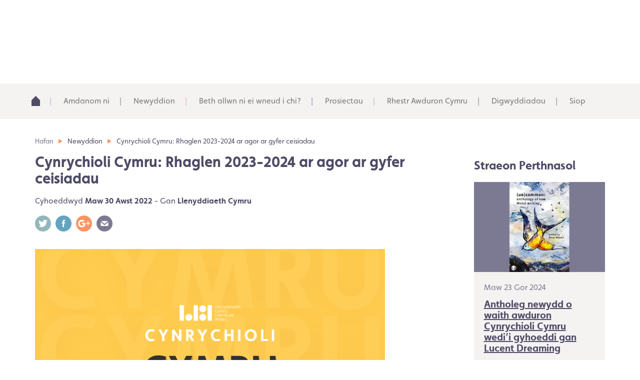

--- FILE ---
content_type: text/html; charset=UTF-8
request_url: https://www.llenyddiaethcymru.org/lw-news/cynrychioli-cymru-rhaglen-2023-2024-ar-agor-ar-gyfer-ceisiadau/
body_size: 17851
content:
<!doctype html><html lang="cy"><head><script data-no-optimize="1">var litespeed_docref=sessionStorage.getItem("litespeed_docref");litespeed_docref&&(Object.defineProperty(document,"referrer",{get:function(){return litespeed_docref}}),sessionStorage.removeItem("litespeed_docref"));</script> <script type="litespeed/javascript" data-src="https://cdn.userway.org/widget.js" data-account="5sKBpREp20"></script> <meta charset="utf-8"><meta http-equiv="x-ua-compatible" content="ie=edge"><meta name="viewport" content="width=device-width, initial-scale=1"> <script type="litespeed/javascript">var getLangCode='cy'</script> <link rel="alternate" hreflang="en-us" href="https://www.literaturewales.org/lw-news/representing-wales-2023-2024-programme-open-for-applications/" /><link rel="alternate" hreflang="cy" href="https://www.llenyddiaethcymru.org/lw-news/cynrychioli-cymru-rhaglen-2023-2024-ar-agor-ar-gyfer-ceisiadau/" /><link rel="alternate" hreflang="x-default" href="https://www.literaturewales.org/lw-news/representing-wales-2023-2024-programme-open-for-applications/" /><title>Cynrychioli Cymru: Rhaglen 2023-2024 ar agor ar gyfer ceisiadau - Llenyddiaeth Cymru</title><meta name="robots" content="index, follow" /><meta name="googlebot" content="index, follow, max-snippet:-1, max-image-preview:large, max-video-preview:-1" /><meta name="bingbot" content="index, follow, max-snippet:-1, max-image-preview:large, max-video-preview:-1" /><link rel="canonical" href="https://www.llenyddiaethcymru.org/lw-news/cynrychioli-cymru-rhaglen-2023-2024-ar-agor-ar-gyfer-ceisiadau/" /><meta property="og:locale" content="en_US" /><meta property="og:type" content="article" /><meta property="og:title" content="Cynrychioli Cymru: Rhaglen 2023-2024 ar agor ar gyfer ceisiadau - Llenyddiaeth Cymru" /><meta property="og:url" content="https://www.llenyddiaethcymru.org/lw-news/cynrychioli-cymru-rhaglen-2023-2024-ar-agor-ar-gyfer-ceisiadau/" /><meta property="og:site_name" content="Llenyddiaeth Cymru" /><meta property="article:publisher" content="https://www.facebook.com/LlenCymruLitWales/" /><meta property="article:modified_time" content="2022-10-26T09:11:25+00:00" /><meta name="twitter:card" content="summary_large_image" /><meta name="twitter:creator" content="@LitWales" /><meta name="twitter:site" content="@LitWales" /> <script type="application/ld+json" class="yoast-schema-graph">{"@context":"https://schema.org","@graph":[{"@type":"WebSite","@id":"https://www.llenyddiaethcymru.org/#website","url":"https://www.llenyddiaethcymru.org/","name":"Llenyddiaeth Cymru","description":"","potentialAction":[{"@type":"SearchAction","target":"https://www.llenyddiaethcymru.org/?s={search_term_string}","query-input":"required name=search_term_string"}],"inLanguage":"cy"},{"@type":"WebPage","@id":"https://www.llenyddiaethcymru.org/lw-news/cynrychioli-cymru-rhaglen-2023-2024-ar-agor-ar-gyfer-ceisiadau/#webpage","url":"https://www.llenyddiaethcymru.org/lw-news/cynrychioli-cymru-rhaglen-2023-2024-ar-agor-ar-gyfer-ceisiadau/","name":"Cynrychioli Cymru: Rhaglen 2023-2024 ar agor ar gyfer ceisiadau - Llenyddiaeth Cymru","isPartOf":{"@id":"https://www.llenyddiaethcymru.org/#website"},"datePublished":"2022-08-30T14:14:42+00:00","dateModified":"2022-10-26T09:11:25+00:00","inLanguage":"cy","potentialAction":[{"@type":"ReadAction","target":["https://www.llenyddiaethcymru.org/lw-news/cynrychioli-cymru-rhaglen-2023-2024-ar-agor-ar-gyfer-ceisiadau/"]}]}]}</script> <link rel='dns-prefetch' href='//www.llenyddiaethcymru.org' /><link rel='dns-prefetch' href='//www.literaturewales.org' /><link rel='dns-prefetch' href='//www.google.com' /><link rel='dns-prefetch' href='//www.googletagmanager.com' /><link rel='dns-prefetch' href='//maps.googleapis.com' /><link rel='dns-prefetch' href='//cdn.jsdelivr.net' /><link rel='dns-prefetch' href='//use.fontawesome.com' /><link rel='dns-prefetch' href='//s.w.org' /><link rel='stylesheet' id='sbi_styles-css'  href='https://www.llenyddiaethcymru.org/wp-content/plugins/instagram-feed/css/sbi-styles.min.css?ver=6.6.1' type='text/css' media='all' /><link rel='stylesheet' id='contact-form-7-css'  href='https://www.llenyddiaethcymru.org/wp-content/plugins/contact-form-7/includes/css/styles.css?ver=5.2.1' type='text/css' media='all' /><link rel='stylesheet' id='woocommerce-layout-css'  href='https://www.llenyddiaethcymru.org/wp-content/plugins/woocommerce/assets/css/woocommerce-layout.css?ver=3.5.10' type='text/css' media='all' /><link rel='stylesheet' id='woocommerce-smallscreen-css'  href='https://www.llenyddiaethcymru.org/wp-content/plugins/woocommerce/assets/css/woocommerce-smallscreen.css?ver=3.5.10' type='text/css' media='only screen and (max-width: 768px)' /><link rel='stylesheet' id='woocommerce-general-css'  href='https://www.llenyddiaethcymru.org/wp-content/plugins/woocommerce/assets/css/woocommerce.css?ver=3.5.10' type='text/css' media='all' /><style id='woocommerce-inline-inline-css' type='text/css'>.woocommerce form .form-row .required { visibility: visible; }</style><link rel='stylesheet' id='wt-import-export-for-woo-css'  href='https://www.llenyddiaethcymru.org/wp-content/plugins/wt-import-export-for-woo/public/css/wt-import-export-for-woo-public.css?ver=1.0.4' type='text/css' media='all' /><link rel='stylesheet' id='wpml-legacy-dropdown-0-css'  href='https://www.llenyddiaethcymru.org/wp-content/plugins/sitepress-multilingual-cms/templates/language-switchers/legacy-dropdown/style.min.css?ver=1' type='text/css' media='all' /><style id='wpml-legacy-dropdown-0-inline-css' type='text/css'>.wpml-ls-statics-shortcode_actions{background-color:#ffffff;}.wpml-ls-statics-shortcode_actions, .wpml-ls-statics-shortcode_actions .wpml-ls-sub-menu, .wpml-ls-statics-shortcode_actions a {border-color:#cdcdcd;}.wpml-ls-statics-shortcode_actions a, .wpml-ls-statics-shortcode_actions .wpml-ls-sub-menu a, .wpml-ls-statics-shortcode_actions .wpml-ls-sub-menu a:link, .wpml-ls-statics-shortcode_actions li:not(.wpml-ls-current-language) .wpml-ls-link, .wpml-ls-statics-shortcode_actions li:not(.wpml-ls-current-language) .wpml-ls-link:link {color:#444444;background-color:#ffffff;}.wpml-ls-statics-shortcode_actions a, .wpml-ls-statics-shortcode_actions .wpml-ls-sub-menu a:hover,.wpml-ls-statics-shortcode_actions .wpml-ls-sub-menu a:focus, .wpml-ls-statics-shortcode_actions .wpml-ls-sub-menu a:link:hover, .wpml-ls-statics-shortcode_actions .wpml-ls-sub-menu a:link:focus {color:#000000;background-color:#eeeeee;}.wpml-ls-statics-shortcode_actions .wpml-ls-current-language > a {color:#444444;background-color:#ffffff;}.wpml-ls-statics-shortcode_actions .wpml-ls-current-language:hover>a, .wpml-ls-statics-shortcode_actions .wpml-ls-current-language>a:focus {color:#000000;background-color:#eeeeee;}</style><link rel='stylesheet' id='lgc-unsemantic-grid-responsive-tablet-css'  href='https://www.llenyddiaethcymru.org/wp-content/plugins/lightweight-grid-columns/css/unsemantic-grid-responsive-tablet.css?ver=1.0' type='text/css' media='all' /><link rel='stylesheet' id='fa-css'  href='https://use.fontawesome.com/releases/v5.8.1/css/all.css?ver=5.5.17' type='text/css' media='all' /><link rel='stylesheet' id='jquery-ui-css'  href='https://www.llenyddiaethcymru.org/wp-content/themes/literaturewalesorg/assets/plugins/jquery-ui/jquery-ui.min.css' type='text/css' media='all' /><link rel='stylesheet' id='jquery-ui-theme-css'  href='https://www.llenyddiaethcymru.org/wp-content/themes/literaturewalesorg/assets/plugins/jquery-ui/jquery-ui.theme.min.css' type='text/css' media='all' /><link rel='stylesheet' id='owl-carousel-animate-css-css'  href='https://www.llenyddiaethcymru.org/wp-content/themes/literaturewalesorg/assets/plugins/owl-carousel/animate.min.css' type='text/css' media='all' /><link rel='stylesheet' id='owl-carousel-css-css'  href='https://www.llenyddiaethcymru.org/wp-content/themes/literaturewalesorg/assets/plugins/owl-carousel/owl.carousel.css' type='text/css' media='all' /><link rel='stylesheet' id='icheck-css-css'  href='https://www.llenyddiaethcymru.org/wp-content/themes/literaturewalesorg/assets/plugins/icheck/css/aero.css' type='text/css' media='all' /><link rel='stylesheet' id='timepicker-css-css'  href='https://www.llenyddiaethcymru.org/wp-content/themes/literaturewalesorg/assets/plugins/timepicker/timepicker.css' type='text/css' media='all' /><link rel='stylesheet' id='selectric-css-css'  href='https://www.llenyddiaethcymru.org/wp-content/themes/literaturewalesorg/assets/plugins/selectric/selectric.css' type='text/css' media='all' /><link rel='stylesheet' id='sage/css-css'  href='https://www.llenyddiaethcymru.org/wp-content/themes/literaturewalesorg/dist/styles/main.css' type='text/css' media='all' /> <script type="litespeed/javascript" data-src='https://www.llenyddiaethcymru.org/wp-includes/js/jquery/jquery.js?ver=1.12.4-wp' id='jquery-core-js'></script> <script type="litespeed/javascript" data-src='https://www.llenyddiaethcymru.org/wp-content/plugins/wt-import-export-for-woo/public/js/wt-import-export-for-woo-public.js?ver=1.0.4' id='wt-import-export-for-woo-js'></script> <script type="litespeed/javascript" data-src='https://www.llenyddiaethcymru.org/wp-content/plugins/sitepress-multilingual-cms/templates/language-switchers/legacy-dropdown/script.min.js?ver=1' id='wpml-legacy-dropdown-0-js'></script>  <script type="litespeed/javascript" data-src='https://www.googletagmanager.com/gtag/js?id=GT-TNFNJGV' id='google_gtagjs-js'></script> <script id='google_gtagjs-js-after' type="litespeed/javascript">window.dataLayer=window.dataLayer||[];function gtag(){dataLayer.push(arguments)}
gtag("set","linker",{"domains":["www.llenyddiaethcymru.org"]});gtag("js",new Date());gtag("set","developer_id.dZTNiMT",!0);gtag("config","GT-TNFNJGV")</script>  <script type="litespeed/javascript" data-src='https://maps.googleapis.com/maps/api/js?v=3.exp&#038;key=AIzaSyAAyzpnabbM82rSvA5l0kyvhOcO-63CeAQ' id='google-maps-js-js'></script> <script id='wpml-xdomain-data-js-extra' type="litespeed/javascript">var wpml_xdomain_data={"css_selector":"wpml-ls-item","ajax_url":"https:\/\/www.llenyddiaethcymru.org\/wp-admin\/admin-ajax.php","current_lang":"cy","_nonce":"59509ae958"}</script> <script type="litespeed/javascript" data-src='https://www.llenyddiaethcymru.org/wp-content/plugins/sitepress-multilingual-cms/res/js/xdomain-data.js?ver=4.6.15' id='wpml-xdomain-data-js'></script> <link rel="https://api.w.org/" href="https://www.llenyddiaethcymru.org/wp-json/" /><link rel="EditURI" type="application/rsd+xml" title="RSD" href="https://www.llenyddiaethcymru.org/xmlrpc.php?rsd" /><link rel="wlwmanifest" type="application/wlwmanifest+xml" href="https://www.llenyddiaethcymru.org/wp-includes/wlwmanifest.xml" /><meta name="generator" content="WordPress 5.5.17" /><meta name="generator" content="WooCommerce 3.5.10" /><link rel='shortlink' href='https://www.llenyddiaethcymru.org/?p=38158' /><link rel="alternate" type="application/json+oembed" href="https://www.llenyddiaethcymru.org/wp-json/oembed/1.0/embed?url=https%3A%2F%2Fwww.llenyddiaethcymru.org%2Flw-news%2Fcynrychioli-cymru-rhaglen-2023-2024-ar-agor-ar-gyfer-ceisiadau%2F" /><link rel="alternate" type="text/xml+oembed" href="https://www.llenyddiaethcymru.org/wp-json/oembed/1.0/embed?url=https%3A%2F%2Fwww.llenyddiaethcymru.org%2Flw-news%2Fcynrychioli-cymru-rhaglen-2023-2024-ar-agor-ar-gyfer-ceisiadau%2F&#038;format=xml" /><meta name="generator" content="WPML ver:4.6.15 stt:1,11;" /><meta name="generator" content="Site Kit by Google 1.144.0" />		<!--[if lt IE 9]><link rel="stylesheet" href="https://www.llenyddiaethcymru.org/wp-content/plugins/lightweight-grid-columns/css/ie.min.css" />
<![endif]--> <script type="litespeed/javascript">var nonce_string='ab6f680d57'</script> <script type="litespeed/javascript">var ajaxurl='https://www.llenyddiaethcymru.org/wp-admin/admin-ajax.php'</script> <script type="litespeed/javascript">var ajaxurl='https://www.llenyddiaethcymru.org/wp-admin/admin-ajax.php'</script> <noscript><style>.woocommerce-product-gallery{ opacity: 1 !important; }</style></noscript><style type="text/css">.recentcomments a{display:inline !important;padding:0 !important;margin:0 !important;}</style><link rel="icon" href="https://www.llenyddiaethcymru.org/wp-content/uploads/2016/06/cropped-lw-favicon-150x150.jpg" sizes="32x32" /><link rel="icon" href="https://www.llenyddiaethcymru.org/wp-content/uploads/2016/06/cropped-lw-favicon-300x300.jpg" sizes="192x192" /><link rel="apple-touch-icon" href="https://www.llenyddiaethcymru.org/wp-content/uploads/2016/06/cropped-lw-favicon-300x300.jpg" /><meta name="msapplication-TileImage" content="https://www.llenyddiaethcymru.org/wp-content/uploads/2016/06/cropped-lw-favicon-300x300.jpg" /></head><body class="lw-news-template-default single single-lw-news postid-38158 cy woocommerce-no-js cynrychioli-cymru-rhaglen-2023-2024-ar-agor-ar-gyfer-ceisiadau">
<!--[if IE]><div class="alert alert-warning">
You are using an <strong>outdated</strong> browser. Please <a href="http://browsehappy.com/">upgrade your
browser</a> to improve your experience.</div>
<![endif]--><div class="mobile-header visible-xs visible-sm"><div class="mobile-menu-holder no-padding col-xs-7 col-sm-8">
Dewislen<div id="toggle-mobile-menu"></div><div id="mobile-menu"><div class="inr"><ul id="menu-primary-navigation-welsh" class="navbar-nav-mobile"><li id="menu-item-1941" class="cyan menu-item menu-item-type-post_type menu-item-object-page menu-item-home menu-item-1941"><a href="https://www.llenyddiaethcymru.org/">Adref<div class="underline"></div></a></li><li id="menu-item-35780" class="menu-item menu-item-type-post_type menu-item-object-page menu-item-has-children menu-item-35780"><a href="https://www.llenyddiaethcymru.org/amdanom-ni-llc/">Amdanom ni<div class="underline"></div></a><div id="toggle-35780" class="toggle "></div><ul class='sub-menu'><li id="menu-item-35812" class="menu-item menu-item-type-post_type menu-item-object-page menu-item-35812"><a href="https://www.llenyddiaethcymru.org/cynllun-strategol-hafan/cynllun-strategol-prif-dudalen/">Cynllun Strategol 2022 &#8211; 2027<div class="underline"></div></a></li><li id="menu-item-35811" class="menu-item menu-item-type-post_type menu-item-object-page menu-item-35811"><a href="https://www.llenyddiaethcymru.org/beth-all-llenyddiaeth-cymru-ei-wneud-i-chi/">Beth allwn ni ei wneud i chi?<div class="underline"></div></a></li><li id="menu-item-35813" class="menu-item menu-item-type-post_type menu-item-object-page menu-item-35813"><a href="https://www.llenyddiaethcymru.org/amdanom-ni-llc/ein-heffaith/">Ein Heffaith<div class="underline"></div></a></li><li id="menu-item-51836" class="menu-item menu-item-type-post_type menu-item-object-page menu-item-51836"><a href="https://www.llenyddiaethcymru.org/cynllun-strategol-hafan/cynllun-strategol-prif-dudalen/sp2022-25-our-values-and-delivery-principles/ein-haddewid/">Ein Haddewid<div class="underline"></div></a></li><li id="menu-item-35814" class="menu-item menu-item-type-post_type menu-item-object-page menu-item-35814"><a href="https://www.llenyddiaethcymru.org/ein-prosiectau/">Ein Prosiectau<div class="underline"></div></a></li><li id="menu-item-46335" class="menu-item menu-item-type-post_type menu-item-object-page menu-item-46335"><a href="https://www.llenyddiaethcymru.org/amdanom-ni-llc/cefnogi/">Cefnogwch Ni<div class="underline"></div></a></li><li id="menu-item-35815" class="menu-item menu-item-type-post_type menu-item-object-page menu-item-35815"><a href="https://www.llenyddiaethcymru.org/amdanom-ni-llc/cyhoeddiadau/">Cyhoeddiadau a Dogfennau Corfforaethol<div class="underline"></div></a></li><li id="menu-item-35810" class="menu-item menu-item-type-post_type menu-item-object-page menu-item-35810"><a href="https://www.llenyddiaethcymru.org/amdanom-ni-llc/cwrdd-ar-tim/">Cwrdd â’r Tîm<div class="underline"></div></a></li><li id="menu-item-35816" class="menu-item menu-item-type-post_type menu-item-object-page menu-item-35816"><a href="https://www.llenyddiaethcymru.org/amdanom-ni-llc/gyrfaoeddachyfleoedd/">Gyrfaoedd a Chyfleoedd<div class="underline"></div></a></li><li id="menu-item-54197" class="menu-item menu-item-type-post_type menu-item-object-page menu-item-54197"><a href="https://www.llenyddiaethcymru.org/amdanom-ni-llc/noddwyr-a-chefnogwyr/">Noddwyr a Chefnogwyr<div class="underline"></div></a></li><li id="menu-item-35817" class="menu-item menu-item-type-post_type menu-item-object-page menu-item-35817"><a href="https://www.llenyddiaethcymru.org/contact/">Angen cysylltu â ni?<div class="underline"></div></a></li></ul></li><li id="menu-item-1950" class="pink menu-item menu-item-type-post_type menu-item-object-page menu-item-1950"><a href="https://www.llenyddiaethcymru.org/newyddion/">Newyddion<div class="underline"></div></a></li><li id="menu-item-35781" class="menu-item menu-item-type-post_type menu-item-object-page menu-item-has-children menu-item-35781"><a href="https://www.llenyddiaethcymru.org/beth-all-llenyddiaeth-cymru-ei-wneud-i-chi/">Beth allwn ni ei wneud i chi?<div class="underline"></div></a><div id="toggle-35781" class="toggle "></div><ul class='sub-menu'><li id="menu-item-35786" class="menu-item menu-item-type-post_type menu-item-object-page menu-item-35786"><a href="https://www.llenyddiaethcymru.org/beth-all-llenyddiaeth-cymru-ei-wneud-i-chi/rwyn-awdur/">Rwy’n Awdur<div class="underline"></div></a></li><li id="menu-item-35784" class="menu-item menu-item-type-post_type menu-item-object-page menu-item-35784"><a href="https://www.llenyddiaethcymru.org/beth-all-llenyddiaeth-cymru-ei-wneud-i-chi/hoffwn-i-sgwennu-rwyn-dechrau-arni/">Hoffwn i Sgwennu / Rwy’n dechrau arni<div class="underline"></div></a></li><li id="menu-item-35783" class="menu-item menu-item-type-post_type menu-item-object-page menu-item-35783"><a href="https://www.llenyddiaethcymru.org/beth-all-llenyddiaeth-cymru-ei-wneud-i-chi/rwyn-blentyn-person-ifanc/">Rwy’n Blentyn / Person Ifanc<div class="underline"></div></a></li><li id="menu-item-35788" class="menu-item menu-item-type-post_type menu-item-object-page menu-item-35788"><a href="https://www.llenyddiaethcymru.org/beth-all-llenyddiaeth-cymru-ei-wneud-i-chi/rwyn-athro/">Rwy’n Athro<div class="underline"></div></a></li><li id="menu-item-35787" class="menu-item menu-item-type-post_type menu-item-object-page menu-item-35787"><a href="https://www.llenyddiaethcymru.org/beth-all-llenyddiaeth-cymru-ei-wneud-i-chi/rwyn-trefnu-digwyddiadau-llenyddol/">Rwy’n trefnu digwyddiadau llenyddol<div class="underline"></div></a></li><li id="menu-item-35782" class="menu-item menu-item-type-post_type menu-item-object-page menu-item-35782"><a href="https://www.llenyddiaethcymru.org/beth-all-llenyddiaeth-cymru-ei-wneud-i-chi/rwyn-caru-llenyddiaeth/">Rwy’n Caru Llenyddiaeth<div class="underline"></div></a></li><li id="menu-item-35785" class="menu-item menu-item-type-post_type menu-item-object-page menu-item-35785"><a href="https://www.llenyddiaethcymru.org/eich-prosiectau/">Rwy’n awyddus i glywed mwy am eich prosiectau<div class="underline"></div></a></li></ul></li><li id="menu-item-1961" class="cyan menu-item menu-item-type-post_type menu-item-object-page menu-item-has-children menu-item-1961"><a href="https://www.llenyddiaethcymru.org/ein-prosiectau/">Prosiectau<div class="underline"></div></a><div id="toggle-1961" class="toggle "></div><ul class='sub-menu'><li id="menu-item-6057" class="menu-item menu-item-type-post_type menu-item-object-page menu-item-6057"><a href="https://www.llenyddiaethcymru.org/ein-prosiectau/ty-newydd/">Canolfan Ysgrifennu Tŷ Newydd<div class="underline"></div></a></li><li id="menu-item-21726" class="menu-item menu-item-type-post_type menu-item-object-page menu-item-21726"><a href="https://www.llenyddiaethcymru.org/for-writers/datblygu-awduron/">Datblygu Awduron<div class="underline"></div></a></li><li id="menu-item-7790" class="menu-item menu-item-type-post_type menu-item-object-page menu-item-7790"><a href="https://www.llenyddiaethcymru.org/ein-prosiectau/bardd-cenedlaethol-cymru/">Bardd Cenedlaethol Cymru<div class="underline"></div></a></li><li id="menu-item-31024" class="menu-item menu-item-type-post_type menu-item-object-page menu-item-31024"><a href="https://www.llenyddiaethcymru.org/ein-prosiectau/bardd-plant-cymru/">Bardd Plant Cymru<div class="underline"></div></a></li><li id="menu-item-31362" class="menu-item menu-item-type-post_type menu-item-object-page menu-item-31362"><a href="https://www.llenyddiaethcymru.org/ein-prosiectau/cynrychioli-cymru/">Cynrychioli Cymru<div class="underline"></div></a></li><li id="menu-item-31023" class="menu-item menu-item-type-post_type menu-item-object-page menu-item-31023"><a href="https://www.llenyddiaethcymru.org/ein-prosiectau/childrens-laureate-wales/">Children’s Laureate Wales<div class="underline"></div></a></li><li id="menu-item-31578" class="menu-item menu-item-type-post_type menu-item-object-page menu-item-31578"><a href="https://www.llenyddiaethcymru.org/rhestr-awduron-cymru/">Rhestr Awduron Cymru<div class="underline"></div></a></li><li id="menu-item-2454" class="menu-item menu-item-type-post_type menu-item-object-page menu-item-2454"><a href="https://www.llenyddiaethcymru.org/ein-prosiectau/llyfr-y-flwyddyn/">Gwobr Llyfr y Flwyddyn<div class="underline"></div></a></li></ul></li><li id="menu-item-40824" class="menu-item menu-item-type-post_type menu-item-object-page menu-item-40824"><a href="https://www.llenyddiaethcymru.org/rhestr-awduron-cymru/">Rhestr Awduron Cymru<div class="underline"></div></a></li><li id="menu-item-36162" class="menu-item menu-item-type-post_type menu-item-object-page menu-item-has-children menu-item-36162"><a href="https://www.llenyddiaethcymru.org/digwyddiadau-2/">Digwyddiadau<div class="underline"></div></a><div id="toggle-36162" class="toggle "></div><ul class='sub-menu'><li id="menu-item-44444" class="menu-item menu-item-type-post_type menu-item-object-page menu-item-44444"><a href="https://www.llenyddiaethcymru.org/ein-prosiectau/cronfa-ysbrydoli-cymunedau/">Cronfa Ysbrydoli Cymunedau<div class="underline"></div></a></li><li id="menu-item-36163" class="menu-item menu-item-type-post_type menu-item-object-page menu-item-36163"><a href="https://www.llenyddiaethcymru.org/digwyddiadau/">Digwyddiadau<div class="underline"></div></a></li></ul></li><li id="menu-item-15985" class="menu-item menu-item-type-post_type menu-item-object-page menu-item-15985"><a href="https://www.llenyddiaethcymru.org/siop-llenyddiaeth-cymru/">Siop<div class="underline"></div></a></li></ul><div class="button-holder"></div></div></div></div><div class="mobile-lang-switch no-padding col-xs-2 col-sm-2">
<a class="btn btn-default" href="https://www.literaturewales.org/lw-news/representing-wales-2023-2024-programme-open-for-applications/" class="lng-switcher">English</a></div><div class="mobile-contact-button no-padding col-xs-3 col-sm-2">
<a class="btn btn-default btn-l-blue" href="https://www.llenyddiaethcymru.org/contact/">Cysylltwch</a></div></div><div id="mobile-search" class="hidden-md hidden-lg"><div class="container"><div class="inr"><form id="search" role="search" method="get" class="searchForm form-inline" action="https://www.llenyddiaethcymru.org/">
<input type="search" value="" name="s" class="search-field form-control" placeholder="Chwilio'r Safle">
<label class="hide">Search for:</label>
<button type="submit" class="searchBtn btn visible-xs visible-sm">Search</button>
<button type="submit" class="searchBtn btn visible-md visible-lg"></button></form></div></div></div><div class="headerTop container"><div class="row"><div class="logo headerMatch col-sm-6 col-md-3 col-lg-4"><div class="inr">
<a href="https://www.llenyddiaethcymru.org"><img data-lazyloaded="1" src="[data-uri]" data-src="https://www.llenyddiaethcymru.org/wp-content/uploads/2016/06/icon_lw-main-logo.svg" alt="Llenyddiaeth Cymru"></a></div></div><div class="social headerMatch hidden-xs col-sm-6 col-md-3"><div class="inr"><p><a href="https://twitter.com/LitWales" target="_blank" rel="noopener noreferrer"><img data-lazyloaded="1" src="[data-uri]" class="alignnone size-medium wp-image-32" data-src="/wp-content/uploads/2016/06/icon_twitter.svg" alt="icon_twitter" /></a> <a href="https://www.facebook.com/LlenCymruLitWales/" target="_blank" rel="noopener noreferrer"><img data-lazyloaded="1" src="[data-uri]" class="alignnone size-medium wp-image-34" data-src="/wp-content/uploads/2016/06/icon_facebook.svg" alt="icon_facebook" /></a> <a href="https://www.instagram.com/llencymru_litwales" target="_blank" rel="noopener noreferrer"><img data-lazyloaded="1" src="[data-uri]" class="alignnone size-medium wp-image-30" data-src="/wp-content/uploads/2016/06/icon_instagram.svg" alt="icon_instagram" /></a> <a href="https://www.flickr.com/photos/litwales_llencymru/" target="_blank" rel="noopener noreferrer"><img data-lazyloaded="1" src="[data-uri]" class="alignnone size-medium wp-image-26" data-src="/wp-content/uploads/2016/06/icon_flickr.svg" alt="icon_flickr" /></a></p></div></div><div class="search headerMatch hidden-xs hidden-sm col-md-2"><div class="inr"><form id="search" role="search" method="get" class="searchForm form-inline" action="https://www.llenyddiaethcymru.org/">
<input type="search" value="" name="s" class="search-field form-control" placeholder="Chwilio'r Safle">
<label class="hide">Search for:</label>
<button type="submit" class="searchBtn btn visible-xs visible-sm">Search</button>
<button type="submit" class="searchBtn btn visible-md visible-lg"></button></form></div></div><div class="buttons headerMatch temp-header hidden-xs hidden-sm col-md-4 col-lg-3"><div class="inr">
<a class="btn btn-default" href="https://www.literaturewales.org/lw-news/representing-wales-2023-2024-programme-open-for-applications/" class="lng-switcher">English</a>
<a class="btn btn-default btn-l-blue contact-btn"
href="https://www.llenyddiaethcymru.org/contact/">Cysylltwch</a></div></div></div></div><header class="hidden-xs hidden-sm banner navbar navbar-default navbar-static-top" role="banner"><div id="menu-container" class="container"><div class="row"><nav class="collapse navbar-collapse" role="navigation"><div class="menu-primary-navigation-welsh-container"><ul id="menu-primary-navigation-welsh-1" class="welsh-nav nav navbar-nav"><li class="cyan menu-item menu-item-type-post_type menu-item-object-page menu-item-home menu-item-1941"><a href="https://www.llenyddiaethcymru.org/">Adref</a></li><li class="menu-item menu-item-type-post_type menu-item-object-page menu-item-has-children dropdown menu-item-35780"><a href="https://www.llenyddiaethcymru.org/amdanom-ni-llc/">Amdanom ni<span class="chevron"></span></a><ul class="sub-menu"><li class="menu-item menu-item-type-post_type menu-item-object-page menu-item-35812"><a href="https://www.llenyddiaethcymru.org/cynllun-strategol-hafan/cynllun-strategol-prif-dudalen/">Cynllun Strategol 2022 &#8211; 2027</a></li><li class="menu-item menu-item-type-post_type menu-item-object-page menu-item-35811"><a href="https://www.llenyddiaethcymru.org/beth-all-llenyddiaeth-cymru-ei-wneud-i-chi/">Beth allwn ni ei wneud i chi?</a></li><li class="menu-item menu-item-type-post_type menu-item-object-page menu-item-35813"><a href="https://www.llenyddiaethcymru.org/amdanom-ni-llc/ein-heffaith/">Ein Heffaith</a></li><li class="menu-item menu-item-type-post_type menu-item-object-page menu-item-51836"><a href="https://www.llenyddiaethcymru.org/cynllun-strategol-hafan/cynllun-strategol-prif-dudalen/sp2022-25-our-values-and-delivery-principles/ein-haddewid/">Ein Haddewid</a></li><li class="menu-item menu-item-type-post_type menu-item-object-page menu-item-35814"><a href="https://www.llenyddiaethcymru.org/ein-prosiectau/">Ein Prosiectau</a></li><li class="menu-item menu-item-type-post_type menu-item-object-page menu-item-46335"><a href="https://www.llenyddiaethcymru.org/amdanom-ni-llc/cefnogi/">Cefnogwch Ni</a></li><li class="menu-item menu-item-type-post_type menu-item-object-page menu-item-35815"><a href="https://www.llenyddiaethcymru.org/amdanom-ni-llc/cyhoeddiadau/">Cyhoeddiadau a Dogfennau Corfforaethol</a></li><li class="menu-item menu-item-type-post_type menu-item-object-page menu-item-35810"><a href="https://www.llenyddiaethcymru.org/amdanom-ni-llc/cwrdd-ar-tim/">Cwrdd â’r Tîm</a></li><li class="menu-item menu-item-type-post_type menu-item-object-page menu-item-35816"><a href="https://www.llenyddiaethcymru.org/amdanom-ni-llc/gyrfaoeddachyfleoedd/">Gyrfaoedd a Chyfleoedd</a></li><li class="menu-item menu-item-type-post_type menu-item-object-page menu-item-54197"><a href="https://www.llenyddiaethcymru.org/amdanom-ni-llc/noddwyr-a-chefnogwyr/">Noddwyr a Chefnogwyr</a></li><li class="menu-item menu-item-type-post_type menu-item-object-page menu-item-35817"><a href="https://www.llenyddiaethcymru.org/contact/">Angen cysylltu â ni?</a></li></ul></li><li class="pink menu-item menu-item-type-post_type menu-item-object-page menu-item-1950"><a href="https://www.llenyddiaethcymru.org/newyddion/">Newyddion</a></li><li class="menu-item menu-item-type-post_type menu-item-object-page menu-item-has-children dropdown menu-item-35781"><a href="https://www.llenyddiaethcymru.org/beth-all-llenyddiaeth-cymru-ei-wneud-i-chi/">Beth allwn ni ei wneud i chi?<span class="chevron"></span></a><ul class="sub-menu"><li class="menu-item menu-item-type-post_type menu-item-object-page menu-item-35786"><a href="https://www.llenyddiaethcymru.org/beth-all-llenyddiaeth-cymru-ei-wneud-i-chi/rwyn-awdur/">Rwy’n Awdur</a></li><li class="menu-item menu-item-type-post_type menu-item-object-page menu-item-35784"><a href="https://www.llenyddiaethcymru.org/beth-all-llenyddiaeth-cymru-ei-wneud-i-chi/hoffwn-i-sgwennu-rwyn-dechrau-arni/">Hoffwn i Sgwennu / Rwy’n dechrau arni</a></li><li class="menu-item menu-item-type-post_type menu-item-object-page menu-item-35783"><a href="https://www.llenyddiaethcymru.org/beth-all-llenyddiaeth-cymru-ei-wneud-i-chi/rwyn-blentyn-person-ifanc/">Rwy’n Blentyn / Person Ifanc</a></li><li class="menu-item menu-item-type-post_type menu-item-object-page menu-item-35788"><a href="https://www.llenyddiaethcymru.org/beth-all-llenyddiaeth-cymru-ei-wneud-i-chi/rwyn-athro/">Rwy’n Athro</a></li><li class="menu-item menu-item-type-post_type menu-item-object-page menu-item-35787"><a href="https://www.llenyddiaethcymru.org/beth-all-llenyddiaeth-cymru-ei-wneud-i-chi/rwyn-trefnu-digwyddiadau-llenyddol/">Rwy’n trefnu digwyddiadau llenyddol</a></li><li class="menu-item menu-item-type-post_type menu-item-object-page menu-item-35782"><a href="https://www.llenyddiaethcymru.org/beth-all-llenyddiaeth-cymru-ei-wneud-i-chi/rwyn-caru-llenyddiaeth/">Rwy’n Caru Llenyddiaeth</a></li><li class="menu-item menu-item-type-post_type menu-item-object-page menu-item-35785"><a href="https://www.llenyddiaethcymru.org/eich-prosiectau/">Rwy’n awyddus i glywed mwy am eich prosiectau</a></li></ul></li><li class="cyan menu-item menu-item-type-post_type menu-item-object-page menu-item-has-children dropdown menu-item-1961"><a href="https://www.llenyddiaethcymru.org/ein-prosiectau/">Prosiectau<span class="chevron"></span></a><ul class="sub-menu"><li class="menu-item menu-item-type-post_type menu-item-object-page menu-item-6057"><a href="https://www.llenyddiaethcymru.org/ein-prosiectau/ty-newydd/">Canolfan Ysgrifennu Tŷ Newydd</a></li><li class="menu-item menu-item-type-post_type menu-item-object-page menu-item-21726"><a href="https://www.llenyddiaethcymru.org/for-writers/datblygu-awduron/">Datblygu Awduron</a></li><li class="menu-item menu-item-type-post_type menu-item-object-page menu-item-7790"><a href="https://www.llenyddiaethcymru.org/ein-prosiectau/bardd-cenedlaethol-cymru/">Bardd Cenedlaethol Cymru</a></li><li class="menu-item menu-item-type-post_type menu-item-object-page menu-item-31024"><a href="https://www.llenyddiaethcymru.org/ein-prosiectau/bardd-plant-cymru/">Bardd Plant Cymru</a></li><li class="menu-item menu-item-type-post_type menu-item-object-page menu-item-31362"><a href="https://www.llenyddiaethcymru.org/ein-prosiectau/cynrychioli-cymru/">Cynrychioli Cymru</a></li><li class="menu-item menu-item-type-post_type menu-item-object-page menu-item-31023"><a href="https://www.llenyddiaethcymru.org/ein-prosiectau/childrens-laureate-wales/">Children’s Laureate Wales</a></li><li class="menu-item menu-item-type-post_type menu-item-object-page menu-item-31578"><a href="https://www.llenyddiaethcymru.org/rhestr-awduron-cymru/">Rhestr Awduron Cymru</a></li><li class="menu-item menu-item-type-post_type menu-item-object-page menu-item-2454"><a href="https://www.llenyddiaethcymru.org/ein-prosiectau/llyfr-y-flwyddyn/">Gwobr Llyfr y Flwyddyn</a></li></ul></li><li class="menu-item menu-item-type-post_type menu-item-object-page menu-item-40824"><a href="https://www.llenyddiaethcymru.org/rhestr-awduron-cymru/">Rhestr Awduron Cymru</a></li><li class="menu-item menu-item-type-post_type menu-item-object-page menu-item-has-children dropdown menu-item-36162"><a href="https://www.llenyddiaethcymru.org/digwyddiadau-2/">Digwyddiadau<span class="chevron"></span></a><ul class="sub-menu"><li class="menu-item menu-item-type-post_type menu-item-object-page menu-item-44444"><a href="https://www.llenyddiaethcymru.org/ein-prosiectau/cronfa-ysbrydoli-cymunedau/">Cronfa Ysbrydoli Cymunedau</a></li><li class="menu-item menu-item-type-post_type menu-item-object-page menu-item-36163"><a href="https://www.llenyddiaethcymru.org/digwyddiadau/">Digwyddiadau</a></li></ul></li><li class="menu-item menu-item-type-post_type menu-item-object-page menu-item-15985"><a href="https://www.llenyddiaethcymru.org/siop-llenyddiaeth-cymru/">Siop</a></li></ul></div></nav></div></div></header><div class="wrap container" role="document"><div class="content row"><div class="breadcrumb"><a href="https://www.llenyddiaethcymru.org">Hafan</a><span class="arrow"></span>Newyddion<span class="arrow"></span>Cynrychioli Cymru: Rhaglen 2023-2024 ar agor ar gyfer ceisiadau</div><main class="main"><div class="row"><article class="col-sm-12 col-md-8 col-lg-9 single-news"><h1 class="blue">Cynrychioli Cymru: Rhaglen 2023-2024 ar agor ar gyfer ceisiadau</h1><div class="published blue">
Cyhoeddwyd          <strong>Maw 30 Awst 2022</strong><span class="author">
- Gan				<strong>Llenyddiaeth Cymru</strong>
</span></div><div id="share" class="small"><a href="https://twitter.com/share?url=https://www.llenyddiaethcymru.org/lw-news/cynrychioli-cymru-rhaglen-2023-2024-ar-agor-ar-gyfer-ceisiadau/" target="_blank">
<span class="twitter social-icon"></span>
</a><a href="https://www.facebook.com/sharer/sharer.php?u=https://www.llenyddiaethcymru.org/lw-news/cynrychioli-cymru-rhaglen-2023-2024-ar-agor-ar-gyfer-ceisiadau/" target="_blank">
<span class="facebook social-icon"></span>
</a><a href="https://plus.google.com/share?https://www.llenyddiaethcymru.org/lw-news/cynrychioli-cymru-rhaglen-2023-2024-ar-agor-ar-gyfer-ceisiadau/" target="_blank">
<span class="google social-icon"></span>
</a><a
href="mailto:?subject=Literature Wales: Cynrychioli Cymru: Rhaglen 2023-2024 ar agor ar gyfer ceisiadau&body=https://www.llenyddiaethcymru.org/lw-news/cynrychioli-cymru-rhaglen-2023-2024-ar-agor-ar-gyfer-ceisiadau/">
<span class="mail social-icon"></span>
</a></div><div class="image
">
<img data-lazyloaded="1" src="[data-uri]" width="700" height="400" data-src="https://www.llenyddiaethcymru.org/wp-content/uploads/2022/07/RW3-Website-Welsh.png" alt="Cynrychioli Cymru: Rhaglen 2023-2024 ar agor ar gyfer ceisiadau"></div><div class="content"><div class="intro"><span data-contrast="auto">Mae ein rhaglen datblygiad proffesiynol ar gyfer awduron yn ôl, y tro hwn bydd yn canolbwyntio&#8217;n benodol ar lenyddiaeth plant a phobl ifanc.</span></div><div class="l-blue notice"><span style="color: #ff0000;"><strong><span class="TextRun SCXW207468470 BCX9" lang="EN-GB" xml:lang="EN-GB" data-contrast="auto"><span class="NormalTextRun SpellingErrorV2Themed SCXW207468470 BCX9">Mae’r</span> <span class="NormalTextRun SpellingErrorV2Themed SCXW207468470 BCX9">dyddiad</span> <span class="NormalTextRun SpellingErrorV2Themed SCXW207468470 BCX9">cau</span> <span class="NormalTextRun SpellingErrorV2Themed SCXW207468470 BCX9">ar</span> <span class="NormalTextRun SpellingErrorV2Themed SCXW207468470 BCX9">gyfer</span> <span class="NormalTextRun SpellingErrorV2Themed SCXW207468470 BCX9">ceisiadau</span><span class="NormalTextRun SCXW207468470 BCX9"> 2023-24 </span><span class="NormalTextRun SpellingErrorV2Themed SCXW207468470 BCX9">bellach</span> <span class="NormalTextRun SpellingErrorV2Themed SCXW207468470 BCX9">wedi</span> <span class="NormalTextRun SpellingErrorV2Themed SCXW207468470 BCX9">mynd</span> <span class="NormalTextRun SpellingErrorV2Themed SCXW207468470 BCX9">heibio</span><span class="NormalTextRun SCXW207468470 BCX9"> [5.00 pm 25 Hydref 2022]. Cliciwch <span style="color: #ff0000;"><a style="color: #ff0000;" href="https://www.llenyddiaethcymru.org/beth-all-llenyddiaeth-cymru-ei-wneud-i-chi/rwyn-awdur/">yma</a> i weld pa gyfleoedd eraill gall Llenyddiaeth Cymru gynnig i awduron.</span></span></span></strong></span></div><p><span data-contrast="auto">Rydym yn falch o gyhoeddi bod trydedd rownd Cynrychioli Cymru, ein rhaglen datblygiad proffesiynol ar gyfer awduron, bellach ar agor ar gyfer ceisiadau. Yn ei thrydedd flwyddyn, bydd y rhaglen yn croesawu ceisiadau gan awduron o Gymru sy&#8217;n dod o gefndir heb gynrychiolaeth ddigonol ac sy&#8217;n ysgrifennu neu&#8217;n ymddiddori mewn ysgrifennu ar gyfer plant a phobl ifanc. Darllenwch ragor am y rhesymau  bydd y rhaglen eleni yn canolbwyntio ar ysgrifennu ar gyfer plant a phobl ifanc <a href="https://www.llenyddiaethcymru.org/ein-prosiectau/cynrychioli-cymru/cynrychioli-cymru-cefndir-a-darllen-pellach/">yma. </a> </span></p><p><span data-contrast="auto">Byddwn yn cefnogi carfan o 13 o awduron o gefndiroedd heb gynrychiolaeth ddigonol drwy gynnig y canlynol: </span><span data-ccp-props="{&quot;201341983&quot;:0,&quot;335559739&quot;:160,&quot;335559740&quot;:259}"> </span></p><ul><li data-leveltext="" data-font="Symbol" data-listid="1" data-list-defn-props="{&quot;335552541&quot;:1,&quot;335559684&quot;:-2,&quot;335559685&quot;:720,&quot;335559991&quot;:360,&quot;469769226&quot;:&quot;Symbol&quot;,&quot;469769242&quot;:[8226],&quot;469777803&quot;:&quot;left&quot;,&quot;469777804&quot;:&quot;&quot;,&quot;469777815&quot;:&quot;hybridMultilevel&quot;}" aria-setsize="-1" data-aria-posinset="1" data-aria-level="1"><span data-contrast="auto">gwobr ariannol hyd at £3,300 i helpu awduron gymryd seibiant i ysgrifennu, mynychu sesiynau hyfforddi a digwyddiadau llenyddol ac i gynorthwyo gyda chostau teithio  </span><span data-ccp-props="{&quot;201341983&quot;:0,&quot;335559739&quot;:160,&quot;335559740&quot;:259}"> </span></li><li data-leveltext="" data-font="Symbol" data-listid="1" data-list-defn-props="{&quot;335552541&quot;:1,&quot;335559684&quot;:-2,&quot;335559685&quot;:720,&quot;335559991&quot;:360,&quot;469769226&quot;:&quot;Symbol&quot;,&quot;469769242&quot;:[8226],&quot;469777803&quot;:&quot;left&quot;,&quot;469777804&quot;:&quot;&quot;,&quot;469777815&quot;:&quot;hybridMultilevel&quot;}" aria-setsize="-1" data-aria-posinset="2" data-aria-level="1"><span data-contrast="auto">Cyfres o sesiynau mentora un-i-un yn ystod y flwyddyn</span><span data-ccp-props="{&quot;201341983&quot;:0,&quot;335559739&quot;:160,&quot;335559740&quot;:259}"> </span></li><li data-leveltext="" data-font="Symbol" data-listid="1" data-list-defn-props="{&quot;335552541&quot;:1,&quot;335559684&quot;:-2,&quot;335559685&quot;:720,&quot;335559991&quot;:360,&quot;469769226&quot;:&quot;Symbol&quot;,&quot;469769242&quot;:[8226],&quot;469777803&quot;:&quot;left&quot;,&quot;469777804&quot;:&quot;&quot;,&quot;469777815&quot;:&quot;hybridMultilevel&quot;}" aria-setsize="-1" data-aria-posinset="3" data-aria-level="1"><span data-contrast="auto">gweithdai a sgyrsiau misol </span><span data-ccp-props="{&quot;201341983&quot;:0,&quot;335559739&quot;:160,&quot;335559740&quot;:259}"> </span></li><li data-leveltext="" data-font="Symbol" data-listid="1" data-list-defn-props="{&quot;335552541&quot;:1,&quot;335559684&quot;:-2,&quot;335559685&quot;:720,&quot;335559991&quot;:360,&quot;469769226&quot;:&quot;Symbol&quot;,&quot;469769242&quot;:[8226],&quot;469777803&quot;:&quot;left&quot;,&quot;469777804&quot;:&quot;&quot;,&quot;469777815&quot;:&quot;hybridMultilevel&quot;}" aria-setsize="-1" data-aria-posinset="4" data-aria-level="1"><span data-contrast="auto">cyfleoedd i rwydweithio, creu cysylltiadau newydd ac adeiladu perthnasau gydag awduron eraill  </span><span data-ccp-props="{&quot;201341983&quot;:0,&quot;335559739&quot;:160,&quot;335559740&quot;:259}"> </span></li><li data-leveltext="" data-font="Symbol" data-listid="1" data-list-defn-props="{&quot;335552541&quot;:1,&quot;335559684&quot;:-2,&quot;335559685&quot;:720,&quot;335559991&quot;:360,&quot;469769226&quot;:&quot;Symbol&quot;,&quot;469769242&quot;:[8226],&quot;469777803&quot;:&quot;left&quot;,&quot;469777804&quot;:&quot;&quot;,&quot;469777815&quot;:&quot;hybridMultilevel&quot;}" aria-setsize="-1" data-aria-posinset="5" data-aria-level="1"><span data-contrast="auto">cyfleoedd i gyfarfod arbenigwyr yn y diwydiant llenyddiaeth a chyhoeddi yng Nghymru a thu hwnt </span><span data-ccp-props="{&quot;201341983&quot;:0,&quot;335559739&quot;:160,&quot;335559740&quot;:259}"> </span></li></ul><ul><li data-leveltext="" data-font="Symbol" data-listid="1" data-list-defn-props="{&quot;335552541&quot;:1,&quot;335559684&quot;:-2,&quot;335559685&quot;:720,&quot;335559991&quot;:360,&quot;469769226&quot;:&quot;Symbol&quot;,&quot;469769242&quot;:[8226],&quot;469777803&quot;:&quot;left&quot;,&quot;469777804&quot;:&quot;&quot;,&quot;469777815&quot;:&quot;hybridMultilevel&quot;}" aria-setsize="-1" data-aria-posinset="1" data-aria-level="1"><span data-contrast="auto">encilion ysgrifennu am ddim yng Nghanolfan Ysgrifennu Tŷ Newydd  </span><span data-ccp-props="{&quot;201341983&quot;:0,&quot;335559739&quot;:160,&quot;335559740&quot;:259}"> </span></li></ul><p><span data-contrast="auto">Bydd y rhaglen yn dechrau ym mis Mawrth 2023 ac yn rhedeg tan ddiwedd mis Chwefror 2024.</span><span data-ccp-props="{&quot;201341983&quot;:0,&quot;335559739&quot;:160,&quot;335559740&quot;:259}"> </span></p><p><span data-contrast="auto">Caiff yr awduron eu dewis gan banel annibynnol o bedwar arbenigwr ym myd llenyddiaeth: </span><b><span data-contrast="auto">Dr. Ann Alston</span></b><span data-contrast="auto"> (Cadeirydd), </span><b><span data-contrast="auto">Lily Dyu</span></b><span data-contrast="auto">, </span><b><span data-contrast="auto">Elgan Rhys</span></b><span data-contrast="auto">, ac </span><b><span data-contrast="auto">Alex Wharton.</span></b><span data-contrast="auto"> Ceir rhagor o wybodaeth am y Panel <a href="https://www.llenyddiaethcymru.org/ein-prosiectau/cynrychioli-cymru/cynrychioli-cymru-3-y-panel-asesu/">yma</a><span class="orange">. </span></span><span data-ccp-props="{&quot;201341983&quot;:0,&quot;335559739&quot;:160,&quot;335559740&quot;:259}"> </span></p><p><span data-contrast="auto">Mae Cynrychioli Cymru yn rhaglen ddwyieithog ac rydym yn croesawu ceisiadau gan awduron sy&#8217;n byw yng Nghymru ac yn ysgrifennu yn Gymraeg a/neu Saesneg. Mae croeso mawr i awduron sydd newydd ddechrau ysgrifennu yn y Gymraeg, yn ogystal â llenorion sy&#8217;n mwynhau  arbrofi gyda&#8217;r ddwy iaith yn eu gwaith creadigol. Bydd gweithdai yn cael eu cynnal yn y Gymraeg a&#8217;r Saesneg, ac fe ddarperir cyfieithu ar y pryd  lle bo angen.</span><span data-ccp-props="{&quot;201341983&quot;:0,&quot;335559739&quot;:160,&quot;335559740&quot;:259}"> </span></p><p><span data-contrast="auto">Mae Cynrychioli Cymru yn rhaglen 12 mis a gaiff ei ariannu gan y <strong>Loteri Genedlaethol</strong> trwy <strong>Gyngor Celfyddydau Cymru</strong>. Datblygwyd y rhaglen er mwyn gwella cynrychiolaeth o fewn y sector lenyddol yng Nghymru.</span><span data-ccp-props="{&quot;201341983&quot;:0,&quot;335559739&quot;:160,&quot;335559740&quot;:259}"> </span></p><blockquote><p><span data-contrast="auto">Nododd </span><b><span data-contrast="auto">Leusa Llewelyn, Cyd-Brif Weithredwr Dros Dro Llenyddiaeth Cymru</span></b><span data-contrast="auto">: </span><span data-ccp-props="{&quot;201341983&quot;:0,&quot;335559739&quot;:160,&quot;335559740&quot;:259}"> </span></p><p><span data-contrast="auto">“Rydym yn dechrau gweld canlyniadau gwych yn deillio o ddwy rownd gyntaf Cynrychioli Cymru, gyda&#8217;r awduron yn cael sylw haeddiannol mewn comisiynau a hyd yn oed cyfleoedd cyhoeddi ar ôl gweithio&#8217;n galed ar eu hysgrifennu ac yn dilyn llwybrau a gafodd eu hamlygu gan eu mentoriaid ac mewn gweithdai a digwyddiadau yn ystod y rhaglen. Rydym yn hynod falch felly o lansio ein trydedd rownd yr haf hwn, a fydd yn cyfrannu at ddatblygu cyflenwad o dalent newydd yng Nghymru ac yn helpu i fynd i&#8217;r afael â&#8217;r anghydraddoldebau a&#8217;r tangynrychioli o fewn llenyddiaeth plant a phobl ifanc. Bydd agor y rhaglen i awduron sy&#8217;n dod o amrywiaeth eang o gefndiroedd heb gynrychiolaeth ddigonol yn sicrhau amrywiaeth o leisiau newydd o fewn ysgrifennu plant yng Nghymru, gyda&#8217;r nod o sefydlu straeon newydd fydd yn cynrychioli mwy o blant, a mwy o awduron i weithredu fel arwyr i ddarllenwyr ifanc. Mae Llenyddiaeth Cymru&#8217;n edrych ymlaen at gefnogi&#8217;r awduron a chaiff eu dethol am flynyddoedd i ddod.&#8221;   </span><span data-ccp-props="{&quot;201341983&quot;:0,&quot;335559739&quot;:160,&quot;335559740&quot;:259}"> </span></p></blockquote><p><span data-contrast="auto">Fel rhan o&#8217;r broses ymgeisio, gofynnir i awduron gyflwyno pennod o&#8217;u llyfr ffuglen neu ffeithiol greadigol, detholiad o&#8217;u barddoniaeth, neu sampl o&#8217;u nofel graffig. Cyfeiriwch at ein <a href="https://www.llenyddiaethcymru.org/ein-prosiectau/cynrychioli-cymru/cynrychioli-cymru-2023-24-cwestiynau-cyffredin/">Cwestiynau Cyffredin</a> i ddysgu mwy am y genres cymwys.</span><span data-ccp-props="{&quot;201341983&quot;:0,&quot;335551550&quot;:6,&quot;335551620&quot;:6,&quot;335559739&quot;:160,&quot;335559740&quot;:259}"> </span></p><p><span data-contrast="auto">Byddwn hefyd yn cynnal tri gweithdy ysgrifennu creadigol arlein yn ystod y cyfnod cyn y dyddiad cau er mwyn cynnig cefnogaeth greadigol i ymgeiswyr a blas ar sut beth fyddai cymryd rhan yn y rhaglen. Mae manylion y sesiynau, a fydd yn rhad ac am ddim i&#8217;w mynychu, fel a ganlyn:</span><span data-ccp-props="{&quot;201341983&quot;:0,&quot;335551550&quot;:6,&quot;335551620&quot;:6,&quot;335559739&quot;:160,&quot;335559740&quot;:259}"> </span></p><p style="padding-left: 40px;"><strong>-Ysgrifennu Barddoniaeth i Blant / Writing Poetry for Children (sesiwn Saesneg) gydag Alex Wharton, Dydd Iau 8 Medi 2022. 7.30-9.00 pm </strong></p><p style="padding-left: 40px;"><strong>-Ysgrifennu ffuglen i bobl ifanc / Writing fiction for young people (sesiwn Saesneg) gydag Emma Smith-Barton, Dydd Mawrth 13 Medi 2022. 7.30-9.00 pm </strong></p><p style="padding-left: 40px;"><strong>-Ysgrifennu ffuglen i blant gydag Angharad Tomos, Dydd Iau 15 Medi 2022., 7.30-9.00 pm.  </strong></p><p>Am fwy o wybodaeth am y sesiynau hyn ac i gofrestru, cliciwch <a href="https://www.llenyddiaethcymru.org/digwyddiadau/">yma</a>.</p><p><span data-contrast="auto">Bydd aelodau o dîm Llenyddiaeth Cymru wrth law ar ddiwedd pob sesiwn i gynnig arweiniad ar y broses ymgeisio ac i ateb unrhyw gwestiwn gan ddarpar ymgeiswyr.</span><span data-ccp-props="{&quot;201341983&quot;:0,&quot;335551550&quot;:6,&quot;335551620&quot;:6,&quot;335559739&quot;:160,&quot;335559740&quot;:259}"> </span></p><p><span data-contrast="auto">Bob blwyddyn, mae&#8217;r rhaglen wedi&#8217;i chynllunio mewn ymgynghoriad gofalus â chymunedau, awduron, ac ymgynghorwyr o rwydweithiau helaeth Llenyddiaeth Cymru i fynd i&#8217;r afael â&#8217;r rhwystrau sy&#8217;n bodoli eisoes o fewn y sector.</span><span data-ccp-props="{&quot;201341983&quot;:0,&quot;335551550&quot;:6,&quot;335551620&quot;:6,&quot;335559739&quot;:160,&quot;335559740&quot;:259}"> </span></p><p><span data-contrast="auto">Cafodd rhifyn cyntaf rhaglen Cynrychioli Cymru, ei lansio yn 2020 ar gyfer awduron o liw ac mae&#8217;r rownd bresennol yn cefnogi awduron o gefndiroedd incwm isel.</span><span data-ccp-props="{&quot;201341983&quot;:0,&quot;335551550&quot;:6,&quot;335551620&quot;:6,&quot;335559739&quot;:160,&quot;335559740&quot;:259}"> </span></p><p><iframe data-lazyloaded="1" src="about:blank" title="Rhaglen Cynrychioli Cymru Llenyddiaeth Cymru 2021-2022 - Yng Ngeiriau&#039;r Awduron" width="500" height="281" data-litespeed-src="https://www.youtube.com/embed/wGq-CQQ7yJA?feature=oembed" frameborder="0" allow="accelerometer; autoplay; clipboard-write; encrypted-media; gyroscope; picture-in-picture" allowfullscreen></iframe></p><h3><b><span data-contrast="auto">Cyflwyno eich cais</span></b><span data-ccp-props="{&quot;201341983&quot;:0,&quot;335559739&quot;:160,&quot;335559740&quot;:259}"> </span></h3><p><span data-contrast="auto">Gwahoddir unigolion sydd o gefndiroedd sy&#8217;n cael eu tangynrychioli sy’n dymuno datblygu eu sgiliau ysgrifennu i blant a phobl ifanc i ymgeisio nawr. </span><span data-contrast="auto">Rhaid i ymgeiswyr fod dros 18 oed ac yn byw yng Nghymru.</span><span data-ccp-props="{&quot;201341983&quot;:0,&quot;335551550&quot;:6,&quot;335551620&quot;:6,&quot;335559739&quot;:160,&quot;335559740&quot;:259}"> </span></p><p><span data-contrast="auto">Am ragor o wybodaeth am y rhaglen, gan gynnwys canllawiau, cwestiynau cyffredin a gwybodaeth am sut i gyflwyno cais, cliciwch <a href="https://www.llenyddiaethcymru.org/ein-prosiectau/cynrychioli-cymru/">yma</a>, neu cysylltwch</span><span data-contrast="auto"> â </span><span data-contrast="auto">Llenyddiaeth Cymru: <a href="mailto:post@llenyddiaethcymru.org">post@llenyddiaethcymru.org</a>.</span><span data-ccp-props="{&quot;201341983&quot;:0,&quot;335559739&quot;:160,&quot;335559740&quot;:259}"> </span></p><p><span data-contrast="auto">Dyddiad Cau ar gyfer Ceisiadau: </span><b><span data-contrast="auto">5.00 pm, dydd Mawrth 25 Hydref 2022. </span></b><span data-ccp-props="{&quot;201341983&quot;:0,&quot;335551550&quot;:6,&quot;335551620&quot;:6,&quot;335559739&quot;:160,&quot;335559740&quot;:259}"> </span></p><p><span data-ccp-props="{&quot;201341983&quot;:0,&quot;335551550&quot;:6,&quot;335551620&quot;:6,&quot;335559739&quot;:160,&quot;335559740&quot;:259}"> </span></p><p><span data-ccp-props="{&quot;201341983&quot;:0,&quot;335559739&quot;:160,&quot;335559740&quot;:259}"> </span></p></div><div class="categories"><div class="related">
Perthnasol i</div><span class="cat"><a href="https://www.llenyddiaethcymru.org/category/cynrychioli_cymru/?post=lw-news">Cynrychioli Cymru</a></span></div><div id="share" class="small"><a href="https://twitter.com/share?url=https://www.llenyddiaethcymru.org/lw-news/cynrychioli-cymru-rhaglen-2023-2024-ar-agor-ar-gyfer-ceisiadau/" target="_blank">
<span class="twitter social-icon"></span>
</a><a href="https://www.facebook.com/sharer/sharer.php?u=https://www.llenyddiaethcymru.org/lw-news/cynrychioli-cymru-rhaglen-2023-2024-ar-agor-ar-gyfer-ceisiadau/" target="_blank">
<span class="facebook social-icon"></span>
</a><a href="https://plus.google.com/share?https://www.llenyddiaethcymru.org/lw-news/cynrychioli-cymru-rhaglen-2023-2024-ar-agor-ar-gyfer-ceisiadau/" target="_blank">
<span class="google social-icon"></span>
</a><a
href="mailto:?subject=Literature Wales: Cynrychioli Cymru: Rhaglen 2023-2024 ar agor ar gyfer ceisiadau&body=https://www.llenyddiaethcymru.org/lw-news/cynrychioli-cymru-rhaglen-2023-2024-ar-agor-ar-gyfer-ceisiadau/">
<span class="mail social-icon"></span>
</a></div></article><div class="side col-sm-12 col-md-4 col-lg-3"><div class="related-news news"><h4>Straeon Perthnasol</h4><div class="row"><div class="news-item col-sm-6 col-md-12	"><div class="image" style="background-image:url(https://www.llenyddiaethcymru.org/wp-content/uploads/2024/07/News-Blog-2-700x400.png);"></div><div class="content"><div class="inr"><div class="date">Maw 23 Gor 2024</div>
<a href="https://www.llenyddiaethcymru.org/lw-news/antholeg-newydd-o-waith-awduron-cynrychioli-cymru-wedii-gyhoeddi-gan-lucent-dreaming/"><h5 class="title">Antholeg newydd o waith awduron Cynrychioli Cymru wedi’i gyhoeddi gan Lucent Dreaming</h5>
</a><a class="btn btn-default btn-blue"
href="https://www.llenyddiaethcymru.org/lw-news/antholeg-newydd-o-waith-awduron-cynrychioli-cymru-wedii-gyhoeddi-gan-lucent-dreaming/">
Darllen Mwy        </a></div></div></div><div class="news-item col-sm-6 col-md-12	"><div class="image" style="background-image:url(https://www.llenyddiaethcymru.org/wp-content/uploads/2023/03/Cynrychioli-Cymru-dathlu-cohort-2.png);"></div><div class="content"><div class="inr"><div class="date">Gwe 31 Maw 2023</div>
<a href="https://www.llenyddiaethcymru.org/lw-news/cynrychioli-cymru-dathlu-rhaglen-2022-2023/"><h5 class="title">Cynrychioli Cymru: Dathlu Rhaglen 2022-2023</h5>
</a><a class="btn btn-default btn-cyan"
href="https://www.llenyddiaethcymru.org/lw-news/cynrychioli-cymru-dathlu-rhaglen-2022-2023/">
Darllen Mwy        </a></div></div></div><div class="news-item col-sm-6 col-md-12	"><div class="image" style="background-image:url(https://www.llenyddiaethcymru.org/wp-content/uploads/2022/07/RW2-Mentors.png);"></div><div class="content"><div class="inr"><div class="date">Mer 13 Gor 2022</div>
<a href="https://www.llenyddiaethcymru.org/lw-news/cynrychioli-cymru-cyhoeddi-enwaur-14-awdur-blaenllaw-bydd-yn-mentora-awduron-carfan-2022-23/"><h5 class="title">Cynrychioli Cymru: Cyhoeddi enwau’r 14 awdur blaenllaw bydd yn mentora awduron carfan 2022-23</h5>
</a><a class="btn btn-default btn-blue"
href="https://www.llenyddiaethcymru.org/lw-news/cynrychioli-cymru-cyhoeddi-enwaur-14-awdur-blaenllaw-bydd-yn-mentora-awduron-carfan-2022-23/">
Darllen Mwy        </a></div></div></div></div></div></div></div></main></div></div><footer class="content-info"><div class="container"><div class="row"><div class="lw-logo col-sm-6 col-md-3">
<img data-lazyloaded="1" src="[data-uri]" data-src="https://www.llenyddiaethcymru.org/wp-content/uploads/2016/06/icon_lw-footer-logo.svg" alt="Llenyddiaeth Cymru"></div><div class="clearfix visible-sm"></div><div class="contact col-sm-6 col-md-4"><p><strong>Ffôn:</strong> 01766 522 811  /  029 2047 2266</p><p><strong>Ebost:</strong> <a href="mailto:post@literaturewales.org">post@llenyddiaethcymru.org</a></p><p><strong>Elusen gofrestredig rhif </strong>1146560</p><div><strong>Rhif y cwmni: </strong>07779153</div></div><div class="social col-sm-6 col-md-3"><p><a href="https://twitter.com/LitWales" target="_blank" rel="noopener noreferrer"><img data-lazyloaded="1" src="[data-uri]" class="alignnone size-medium wp-image-32" data-src="/wp-content/uploads/2016/06/icon_twitter.svg" alt="icon_twitter" /> Twitter</a></p><p><a href="https://www.facebook.com/LlenCymruLitWales/" target="_blank" rel="noopener noreferrer"><img data-lazyloaded="1" src="[data-uri]" class="alignnone size-medium wp-image-34" data-src="/wp-content/uploads/2016/06/icon_facebook.svg" alt="icon_facebook" /> Facebook</a></p><p><a href="https://www.instagram.com/llencymru_litwales" target="_blank" rel="noopener noreferrer"><img data-lazyloaded="1" src="[data-uri]" class="alignnone size-medium wp-image-30" data-src="/wp-content/uploads/2016/06/icon_instagram.svg" alt="icon_instagram" /> Instagram</a></p></div><div class="clearfix visible-sm"></div><div class="logos col-sm-12 col-md-2">
<img data-lazyloaded="1" src="[data-uri]" data-src="https://www.llenyddiaethcymru.org/wp-content/uploads/2016/06/icon_arts-council-logo.svg" alt="Arts Council of Wales">			    	<img data-lazyloaded="1" src="[data-uri]" data-src="https://www.llenyddiaethcymru.org/wp-content/uploads/2016/06/icon_welsg-gov-logo.svg" alt="Sponsored by Welsh Government">			    	<img data-lazyloaded="1" src="[data-uri]" width="944" height="390" data-src="https://www.llenyddiaethcymru.org/wp-content/uploads/2025/02/FR-Fundraising-Badge-Bilingual-Mono-HR.png" alt="CREO"></div></div><div class="footer-corporate row"><div class="col-sm-12 col-md-3">
&copy; 2026 Llenyddiaeth Cymru</div><div class="col-sm-12 col-md-6"><div class="menu-footer-navigation-welsh-container"><ul id="menu-footer-navigation-welsh" class="navbar-nav nav-footer"><li id="menu-item-14744" class="menu-item menu-item-type-post_type menu-item-object-page menu-item-14744"><a href="https://www.llenyddiaethcymru.org/telerau-amodau/">Telerau ac Amodau Llenyddiaeth Cymru</a></li><li id="menu-item-14745" class="menu-item menu-item-type-post_type menu-item-object-page menu-item-14745"><a href="https://www.llenyddiaethcymru.org/polisi-cwci/">Polisi Cwcis</a></li><li id="menu-item-27380" class="menu-item menu-item-type-post_type menu-item-object-page menu-item-27380"><a href="https://www.llenyddiaethcymru.org/amdanom-ni-llc/hysbysiad-preifatrwydd/">Hysbysiad Preifatrwydd GDPR</a></li><li id="menu-item-27381" class="menu-item menu-item-type-custom menu-item-object-custom menu-item-27381"><a href="https://www.tynewydd.cymru">Tŷ Newydd</a></li></ul></div></div><div class="col-sm-12 col-md-3">
Website by <a href="http://www.creo.co.uk" target="_blank">CREO</a></div></div></div></footer>
 <script type="litespeed/javascript">var sbiajaxurl="https://www.llenyddiaethcymru.org/wp-admin/admin-ajax.php"</script> <script type="litespeed/javascript">var c=document.body.className;c=c.replace(/woocommerce-no-js/,'woocommerce-js');document.body.className=c</script> <script id='contact-form-7-js-extra' type="litespeed/javascript">var wpcf7={"apiSettings":{"root":"https:\/\/www.llenyddiaethcymru.org\/wp-json\/contact-form-7\/v1","namespace":"contact-form-7\/v1"},"cached":"1"}</script> <script type="litespeed/javascript" data-src='https://www.llenyddiaethcymru.org/wp-content/plugins/contact-form-7/includes/js/scripts.js?ver=5.2.1' id='contact-form-7-js'></script> <script type="litespeed/javascript" data-src='https://www.llenyddiaethcymru.org/wp-content/plugins/woocommerce/assets/js/jquery-blockui/jquery.blockUI.min.js?ver=2.70' id='jquery-blockui-js'></script> <script id='wc-add-to-cart-js-extra' type="litespeed/javascript">var wc_add_to_cart_params={"ajax_url":"\/wp-admin\/admin-ajax.php","wc_ajax_url":"https:\/\/www.llenyddiaethcymru.org\/?wc-ajax=%%endpoint%%","i18n_view_cart":"Mynd i\u2019ch basged","cart_url":"https:\/\/www.literaturewales.org\/basket\/","is_cart":"","cart_redirect_after_add":"no"}</script> <script type="litespeed/javascript" data-src='https://www.llenyddiaethcymru.org/wp-content/plugins/woocommerce/assets/js/frontend/add-to-cart.min.js?ver=3.5.10' id='wc-add-to-cart-js'></script> <script type="litespeed/javascript" data-src='https://www.llenyddiaethcymru.org/wp-content/plugins/woocommerce/assets/js/js-cookie/js.cookie.min.js?ver=2.1.4' id='js-cookie-js'></script> <script id='woocommerce-js-extra' type="litespeed/javascript">var woocommerce_params={"ajax_url":"\/wp-admin\/admin-ajax.php","wc_ajax_url":"https:\/\/www.llenyddiaethcymru.org\/?wc-ajax=%%endpoint%%"}</script> <script type="litespeed/javascript" data-src='https://www.llenyddiaethcymru.org/wp-content/plugins/woocommerce/assets/js/frontend/woocommerce.min.js?ver=3.5.10' id='woocommerce-js'></script> <script id='wc-cart-fragments-js-extra' type="litespeed/javascript">var wc_cart_fragments_params={"ajax_url":"\/wp-admin\/admin-ajax.php","wc_ajax_url":"https:\/\/www.llenyddiaethcymru.org\/?wc-ajax=%%endpoint%%","cart_hash_key":"wc_cart_hash_07fba886ec76a30f61fb8c8fe73c272e","fragment_name":"wc_fragments_07fba886ec76a30f61fb8c8fe73c272e"}</script> <script type="litespeed/javascript" data-src='https://www.llenyddiaethcymru.org/wp-content/plugins/woocommerce/assets/js/frontend/cart-fragments.min.js?ver=3.5.10' id='wc-cart-fragments-js'></script> <script type="litespeed/javascript" data-src='https://www.google.com/recaptcha/api.js?render=6LdHqqIUAAAAAD5mNJqerDNnb90uQ830-psXojgM&#038;ver=3.0' id='google-recaptcha-js'></script> <script id='wpcf7-recaptcha-js-extra' type="litespeed/javascript">var wpcf7_recaptcha={"sitekey":"6LdHqqIUAAAAAD5mNJqerDNnb90uQ830-psXojgM","actions":{"homepage":"homepage","contactform":"contactform"}}</script> <script type="litespeed/javascript" data-src='https://www.llenyddiaethcymru.org/wp-content/plugins/contact-form-7/modules/recaptcha/script.js?ver=5.2.1' id='wpcf7-recaptcha-js'></script> <script type="litespeed/javascript" data-src='https://www.llenyddiaethcymru.org/wp-content/themes/literaturewalesorg/assets/plugins/jquery-ui/jquery-ui.min.js?ver=5.5.17' id='jquery-ui-js'></script> <script type="litespeed/javascript" data-src='https://www.llenyddiaethcymru.org/wp-content/themes/literaturewalesorg/assets/plugins/timepicker/timepicker.js?ver=5.5.17' id='jquery-timepicker-js'></script> <script type="litespeed/javascript" data-src='https://www.llenyddiaethcymru.org/wp-content/themes/literaturewalesorg/assets/plugins/icheck/icheck.min.js' id='icheck-js-js'></script> <script type="litespeed/javascript" data-src='https://www.llenyddiaethcymru.org/wp-content/themes/literaturewalesorg/assets/plugins/owl-carousel/owl.carousel.min.js?ver=5.5.17' id='owl-carousel-js-js'></script> <script type="litespeed/javascript" data-src='https://www.llenyddiaethcymru.org/wp-content/themes/literaturewalesorg/assets/plugins/selectric/jquery.selectric.min.js?ver=5.5.17' id='selectric-js-js'></script> <script type="litespeed/javascript" data-src='https://www.llenyddiaethcymru.org/wp-content/themes/literaturewalesorg/assets/plugins/jquery-text-counter/textcounter.min.js?ver=5.5.17' id='textcounter-js-js'></script> <script type="litespeed/javascript" data-src='https://cdn.jsdelivr.net/jquery.mixitup/latest/jquery.mixitup.min.js?ver=5.5.17' id='mixItUp/js-js'></script> <script type="litespeed/javascript" data-src='https://www.llenyddiaethcymru.org/wp-content/themes/literaturewalesorg/assets/plugins/matchHeight.js?ver=5.5.17' id='matchHeight/js-js'></script> <script type="litespeed/javascript" data-src='https://www.llenyddiaethcymru.org/wp-content/themes/literaturewalesorg/assets/gamma-gallery/js/modernizr.custom.70736.js' id='gamma-modernizr-js-js'></script> <script type="litespeed/javascript" data-src='https://www.llenyddiaethcymru.org/wp-content/themes/literaturewalesorg/assets/gamma-gallery/js/jquery.masonry.min.js' id='gamma-masonry-js-js'></script> <script type="litespeed/javascript" data-src='https://www.llenyddiaethcymru.org/wp-content/themes/literaturewalesorg/assets/gamma-gallery/js/jquery.history.js' id='gamma-history-js-js'></script> <script type="litespeed/javascript" data-src='https://www.llenyddiaethcymru.org/wp-content/themes/literaturewalesorg/assets/gamma-gallery/js/js-url.min.js' id='gamma-js-url-js-js'></script> <script type="litespeed/javascript" data-src='https://www.llenyddiaethcymru.org/wp-content/themes/literaturewalesorg/assets/gamma-gallery/js/jquerypp.custom.js' id='gamma-jquerypp-js-js'></script> <script type="litespeed/javascript" data-src='https://www.llenyddiaethcymru.org/wp-content/themes/literaturewalesorg/assets/gamma-gallery/js/gamma.js' id='gamma-js-js'></script> <script type="litespeed/javascript" data-src='https://www.llenyddiaethcymru.org/wp-content/themes/literaturewalesorg/dist/scripts/main.js' id='sage/js-js'></script> <script type="litespeed/javascript" data-src='https://www.llenyddiaethcymru.org/wp-includes/js/wp-embed.min.js?ver=5.5.17' id='wp-embed-js'></script> <script data-no-optimize="1">!function(t,e){"object"==typeof exports&&"undefined"!=typeof module?module.exports=e():"function"==typeof define&&define.amd?define(e):(t="undefined"!=typeof globalThis?globalThis:t||self).LazyLoad=e()}(this,function(){"use strict";function e(){return(e=Object.assign||function(t){for(var e=1;e<arguments.length;e++){var n,a=arguments[e];for(n in a)Object.prototype.hasOwnProperty.call(a,n)&&(t[n]=a[n])}return t}).apply(this,arguments)}function i(t){return e({},it,t)}function o(t,e){var n,a="LazyLoad::Initialized",i=new t(e);try{n=new CustomEvent(a,{detail:{instance:i}})}catch(t){(n=document.createEvent("CustomEvent")).initCustomEvent(a,!1,!1,{instance:i})}window.dispatchEvent(n)}function l(t,e){return t.getAttribute(gt+e)}function c(t){return l(t,bt)}function s(t,e){return function(t,e,n){e=gt+e;null!==n?t.setAttribute(e,n):t.removeAttribute(e)}(t,bt,e)}function r(t){return s(t,null),0}function u(t){return null===c(t)}function d(t){return c(t)===vt}function f(t,e,n,a){t&&(void 0===a?void 0===n?t(e):t(e,n):t(e,n,a))}function _(t,e){nt?t.classList.add(e):t.className+=(t.className?" ":"")+e}function v(t,e){nt?t.classList.remove(e):t.className=t.className.replace(new RegExp("(^|\\s+)"+e+"(\\s+|$)")," ").replace(/^\s+/,"").replace(/\s+$/,"")}function g(t){return t.llTempImage}function b(t,e){!e||(e=e._observer)&&e.unobserve(t)}function p(t,e){t&&(t.loadingCount+=e)}function h(t,e){t&&(t.toLoadCount=e)}function n(t){for(var e,n=[],a=0;e=t.children[a];a+=1)"SOURCE"===e.tagName&&n.push(e);return n}function m(t,e){(t=t.parentNode)&&"PICTURE"===t.tagName&&n(t).forEach(e)}function a(t,e){n(t).forEach(e)}function E(t){return!!t[st]}function I(t){return t[st]}function y(t){return delete t[st]}function A(e,t){var n;E(e)||(n={},t.forEach(function(t){n[t]=e.getAttribute(t)}),e[st]=n)}function k(a,t){var i;E(a)&&(i=I(a),t.forEach(function(t){var e,n;e=a,(t=i[n=t])?e.setAttribute(n,t):e.removeAttribute(n)}))}function L(t,e,n){_(t,e.class_loading),s(t,ut),n&&(p(n,1),f(e.callback_loading,t,n))}function w(t,e,n){n&&t.setAttribute(e,n)}function x(t,e){w(t,ct,l(t,e.data_sizes)),w(t,rt,l(t,e.data_srcset)),w(t,ot,l(t,e.data_src))}function O(t,e,n){var a=l(t,e.data_bg_multi),i=l(t,e.data_bg_multi_hidpi);(a=at&&i?i:a)&&(t.style.backgroundImage=a,n=n,_(t=t,(e=e).class_applied),s(t,ft),n&&(e.unobserve_completed&&b(t,e),f(e.callback_applied,t,n)))}function N(t,e){!e||0<e.loadingCount||0<e.toLoadCount||f(t.callback_finish,e)}function C(t,e,n){t.addEventListener(e,n),t.llEvLisnrs[e]=n}function M(t){return!!t.llEvLisnrs}function z(t){if(M(t)){var e,n,a=t.llEvLisnrs;for(e in a){var i=a[e];n=e,i=i,t.removeEventListener(n,i)}delete t.llEvLisnrs}}function R(t,e,n){var a;delete t.llTempImage,p(n,-1),(a=n)&&--a.toLoadCount,v(t,e.class_loading),e.unobserve_completed&&b(t,n)}function T(o,r,c){var l=g(o)||o;M(l)||function(t,e,n){M(t)||(t.llEvLisnrs={});var a="VIDEO"===t.tagName?"loadeddata":"load";C(t,a,e),C(t,"error",n)}(l,function(t){var e,n,a,i;n=r,a=c,i=d(e=o),R(e,n,a),_(e,n.class_loaded),s(e,dt),f(n.callback_loaded,e,a),i||N(n,a),z(l)},function(t){var e,n,a,i;n=r,a=c,i=d(e=o),R(e,n,a),_(e,n.class_error),s(e,_t),f(n.callback_error,e,a),i||N(n,a),z(l)})}function G(t,e,n){var a,i,o,r,c;t.llTempImage=document.createElement("IMG"),T(t,e,n),E(c=t)||(c[st]={backgroundImage:c.style.backgroundImage}),o=n,r=l(a=t,(i=e).data_bg),c=l(a,i.data_bg_hidpi),(r=at&&c?c:r)&&(a.style.backgroundImage='url("'.concat(r,'")'),g(a).setAttribute(ot,r),L(a,i,o)),O(t,e,n)}function D(t,e,n){var a;T(t,e,n),a=e,e=n,(t=It[(n=t).tagName])&&(t(n,a),L(n,a,e))}function V(t,e,n){var a;a=t,(-1<yt.indexOf(a.tagName)?D:G)(t,e,n)}function F(t,e,n){var a;t.setAttribute("loading","lazy"),T(t,e,n),a=e,(e=It[(n=t).tagName])&&e(n,a),s(t,vt)}function j(t){t.removeAttribute(ot),t.removeAttribute(rt),t.removeAttribute(ct)}function P(t){m(t,function(t){k(t,Et)}),k(t,Et)}function S(t){var e;(e=At[t.tagName])?e(t):E(e=t)&&(t=I(e),e.style.backgroundImage=t.backgroundImage)}function U(t,e){var n;S(t),n=e,u(e=t)||d(e)||(v(e,n.class_entered),v(e,n.class_exited),v(e,n.class_applied),v(e,n.class_loading),v(e,n.class_loaded),v(e,n.class_error)),r(t),y(t)}function $(t,e,n,a){var i;n.cancel_on_exit&&(c(t)!==ut||"IMG"===t.tagName&&(z(t),m(i=t,function(t){j(t)}),j(i),P(t),v(t,n.class_loading),p(a,-1),r(t),f(n.callback_cancel,t,e,a)))}function q(t,e,n,a){var i,o,r=(o=t,0<=pt.indexOf(c(o)));s(t,"entered"),_(t,n.class_entered),v(t,n.class_exited),i=t,o=a,n.unobserve_entered&&b(i,o),f(n.callback_enter,t,e,a),r||V(t,n,a)}function H(t){return t.use_native&&"loading"in HTMLImageElement.prototype}function B(t,i,o){t.forEach(function(t){return(a=t).isIntersecting||0<a.intersectionRatio?q(t.target,t,i,o):(e=t.target,n=t,a=i,t=o,void(u(e)||(_(e,a.class_exited),$(e,n,a,t),f(a.callback_exit,e,n,t))));var e,n,a})}function J(e,n){var t;et&&!H(e)&&(n._observer=new IntersectionObserver(function(t){B(t,e,n)},{root:(t=e).container===document?null:t.container,rootMargin:t.thresholds||t.threshold+"px"}))}function K(t){return Array.prototype.slice.call(t)}function Q(t){return t.container.querySelectorAll(t.elements_selector)}function W(t){return c(t)===_t}function X(t,e){return e=t||Q(e),K(e).filter(u)}function Y(e,t){var n;(n=Q(e),K(n).filter(W)).forEach(function(t){v(t,e.class_error),r(t)}),t.update()}function t(t,e){var n,a,t=i(t);this._settings=t,this.loadingCount=0,J(t,this),n=t,a=this,Z&&window.addEventListener("online",function(){Y(n,a)}),this.update(e)}var Z="undefined"!=typeof window,tt=Z&&!("onscroll"in window)||"undefined"!=typeof navigator&&/(gle|ing|ro)bot|crawl|spider/i.test(navigator.userAgent),et=Z&&"IntersectionObserver"in window,nt=Z&&"classList"in document.createElement("p"),at=Z&&1<window.devicePixelRatio,it={elements_selector:".lazy",container:tt||Z?document:null,threshold:300,thresholds:null,data_src:"src",data_srcset:"srcset",data_sizes:"sizes",data_bg:"bg",data_bg_hidpi:"bg-hidpi",data_bg_multi:"bg-multi",data_bg_multi_hidpi:"bg-multi-hidpi",data_poster:"poster",class_applied:"applied",class_loading:"litespeed-loading",class_loaded:"litespeed-loaded",class_error:"error",class_entered:"entered",class_exited:"exited",unobserve_completed:!0,unobserve_entered:!1,cancel_on_exit:!0,callback_enter:null,callback_exit:null,callback_applied:null,callback_loading:null,callback_loaded:null,callback_error:null,callback_finish:null,callback_cancel:null,use_native:!1},ot="src",rt="srcset",ct="sizes",lt="poster",st="llOriginalAttrs",ut="loading",dt="loaded",ft="applied",_t="error",vt="native",gt="data-",bt="ll-status",pt=[ut,dt,ft,_t],ht=[ot],mt=[ot,lt],Et=[ot,rt,ct],It={IMG:function(t,e){m(t,function(t){A(t,Et),x(t,e)}),A(t,Et),x(t,e)},IFRAME:function(t,e){A(t,ht),w(t,ot,l(t,e.data_src))},VIDEO:function(t,e){a(t,function(t){A(t,ht),w(t,ot,l(t,e.data_src))}),A(t,mt),w(t,lt,l(t,e.data_poster)),w(t,ot,l(t,e.data_src)),t.load()}},yt=["IMG","IFRAME","VIDEO"],At={IMG:P,IFRAME:function(t){k(t,ht)},VIDEO:function(t){a(t,function(t){k(t,ht)}),k(t,mt),t.load()}},kt=["IMG","IFRAME","VIDEO"];return t.prototype={update:function(t){var e,n,a,i=this._settings,o=X(t,i);{if(h(this,o.length),!tt&&et)return H(i)?(e=i,n=this,o.forEach(function(t){-1!==kt.indexOf(t.tagName)&&F(t,e,n)}),void h(n,0)):(t=this._observer,i=o,t.disconnect(),a=t,void i.forEach(function(t){a.observe(t)}));this.loadAll(o)}},destroy:function(){this._observer&&this._observer.disconnect(),Q(this._settings).forEach(function(t){y(t)}),delete this._observer,delete this._settings,delete this.loadingCount,delete this.toLoadCount},loadAll:function(t){var e=this,n=this._settings;X(t,n).forEach(function(t){b(t,e),V(t,n,e)})},restoreAll:function(){var e=this._settings;Q(e).forEach(function(t){U(t,e)})}},t.load=function(t,e){e=i(e);V(t,e)},t.resetStatus=function(t){r(t)},Z&&function(t,e){if(e)if(e.length)for(var n,a=0;n=e[a];a+=1)o(t,n);else o(t,e)}(t,window.lazyLoadOptions),t});!function(e,t){"use strict";function a(){t.body.classList.add("litespeed_lazyloaded")}function n(){console.log("[LiteSpeed] Start Lazy Load Images"),d=new LazyLoad({elements_selector:"[data-lazyloaded]",callback_finish:a}),o=function(){d.update()},e.MutationObserver&&new MutationObserver(o).observe(t.documentElement,{childList:!0,subtree:!0,attributes:!0})}var d,o;e.addEventListener?e.addEventListener("load",n,!1):e.attachEvent("onload",n)}(window,document);</script><script data-no-optimize="1">var litespeed_vary=document.cookie.replace(/(?:(?:^|.*;\s*)_lscache_vary\s*\=\s*([^;]*).*$)|^.*$/,"");litespeed_vary||fetch("/wp-content/plugins/litespeed-cache/guest.vary.php",{method:"POST",cache:"no-cache",redirect:"follow"}).then(e=>e.json()).then(e=>{console.log(e),e.hasOwnProperty("reload")&&"yes"==e.reload&&(sessionStorage.setItem("litespeed_docref",document.referrer),window.location.reload(!0))});</script><script>const litespeed_ui_events=["mouseover","click","keydown","wheel","touchmove","touchstart"];var urlCreator=window.URL||window.webkitURL;function litespeed_load_delayed_js_force(){console.log("[LiteSpeed] Start Load JS Delayed"),litespeed_ui_events.forEach(e=>{window.removeEventListener(e,litespeed_load_delayed_js_force,{passive:!0})}),document.querySelectorAll("iframe[data-litespeed-src]").forEach(e=>{e.setAttribute("src",e.getAttribute("data-litespeed-src"))}),"loading"==document.readyState?window.addEventListener("DOMContentLoaded",litespeed_load_delayed_js):litespeed_load_delayed_js()}litespeed_ui_events.forEach(e=>{window.addEventListener(e,litespeed_load_delayed_js_force,{passive:!0})});async function litespeed_load_delayed_js(){let t=[];for(var d in document.querySelectorAll('script[type="litespeed/javascript"]').forEach(e=>{t.push(e)}),t)await new Promise(e=>litespeed_load_one(t[d],e));document.dispatchEvent(new Event("DOMContentLiteSpeedLoaded")),window.dispatchEvent(new Event("DOMContentLiteSpeedLoaded"))}function litespeed_load_one(t,e){console.log("[LiteSpeed] Load ",t);var d=document.createElement("script");d.addEventListener("load",e),d.addEventListener("error",e),t.getAttributeNames().forEach(e=>{"type"!=e&&d.setAttribute("data-src"==e?"src":e,t.getAttribute(e))});let a=!(d.type="text/javascript");!d.src&&t.textContent&&(d.src=litespeed_inline2src(t.textContent),a=!0),t.after(d),t.remove(),a&&e()}function litespeed_inline2src(t){try{var d=urlCreator.createObjectURL(new Blob([t.replace(/^(?:<!--)?(.*?)(?:-->)?$/gm,"$1")],{type:"text/javascript"}))}catch(e){d="data:text/javascript;base64,"+btoa(t.replace(/^(?:<!--)?(.*?)(?:-->)?$/gm,"$1"))}return d}</script></body></html>
<!-- Page optimized by LiteSpeed Cache @2026-01-06 00:54:00 -->

<!-- Page supported by LiteSpeed Cache 6.5.4 on 2026-01-06 00:54:00 -->
<!-- Guest Mode -->

--- FILE ---
content_type: text/css
request_url: https://www.llenyddiaethcymru.org/wp-content/themes/literaturewalesorg/dist/styles/main.css
body_size: 400726
content:
@charset "UTF-8";
/*!
 * Bootstrap v3.3.6 (http://getbootstrap.com)
 * Copyright 2011-2015 Twitter, Inc.
 * Licensed under MIT (https://github.com/twbs/bootstrap/blob/master/LICENSE)
 */
/*! normalize.css v3.0.3 | MIT License | github.com/necolas/normalize.css */html{font-family:sans-serif;-ms-text-size-adjust:100%;-webkit-text-size-adjust:100%}body{margin:0}article,aside,details,figcaption,figure,footer,header,hgroup,main,menu,nav,section,summary{display:block}audio,canvas,progress,video{display:inline-block;vertical-align:baseline}audio:not([controls]){display:none;height:0}[hidden],template{display:none}a{background-color:transparent}a:active,a:hover{outline:0}abbr[title]{border-bottom:1px dotted}b,strong{font-weight:700}dfn{font-style:italic}h1{font-size:2em;margin:.67em 0}mark{background:#ff0;color:#000}small{font-size:80%}sub,sup{font-size:75%;line-height:0;position:relative;vertical-align:baseline}sup{top:-.5em}sub{bottom:-.25em}img{border:0}svg:not(:root){overflow:hidden}figure{margin:1em 40px}hr{box-sizing:content-box;height:0}pre{overflow:auto}code,kbd,pre,samp{font-family:monospace,monospace;font-size:1em}button,input,optgroup,select,textarea{color:inherit;font:inherit;margin:0}button{overflow:visible}button,select{text-transform:none}button,html input[type=button],input[type=reset],input[type=submit]{-webkit-appearance:button;cursor:pointer}button[disabled],html input[disabled]{cursor:default}button::-moz-focus-inner,input::-moz-focus-inner{border:0;padding:0}input{line-height:normal}input[type=checkbox],input[type=radio]{box-sizing:border-box;padding:0}input[type=number]::-webkit-inner-spin-button,input[type=number]::-webkit-outer-spin-button{height:auto}input[type=search]{-webkit-appearance:textfield;box-sizing:content-box}input[type=search]::-webkit-search-cancel-button,input[type=search]::-webkit-search-decoration{-webkit-appearance:none}fieldset{border:1px solid silver;margin:0 2px;padding:.35em .625em .75em}textarea{overflow:auto}optgroup{font-weight:700}table{border-collapse:collapse;border-spacing:0}td,th{padding:0}

/*! Source: https://github.com/h5bp/html5-boilerplate/blob/master/src/css/main.css */@media print{*,:after,:before{background:transparent!important;color:#000!important;box-shadow:none!important;text-shadow:none!important}a,a:visited{text-decoration:underline}a[href]:after{content:" (" attr(href) ")"}abbr[title]:after{content:" (" attr(title) ")"}a[href^="#"]:after,a[href^="javascript:"]:after{content:""}blockquote,pre{border:1px solid #999;page-break-inside:avoid}thead{display:table-header-group}img,tr{page-break-inside:avoid}img{max-width:100%!important}h2,h3,p{orphans:3;widows:3}h2,h3{page-break-after:avoid}.navbar{display:none}.btn>.caret,.comment-form .dropup>input[type=submit]>.caret,.comment-form input[type=submit]>.caret,.dropup>.btn>.caret,.search-form .dropup>.search-submit>.caret,.search-form .search-submit>.caret,.woocommerce .dropup>a.button>.caret,.woocommerce .dropup>button.button>.caret,.woocommerce .dropup>input.button>.caret,.woocommerce a.button>.caret,.woocommerce button.button>.caret,.woocommerce input.button>.caret{border-top-color:#000!important}.label{border:1px solid #000}.table{border-collapse:collapse!important}.table td,.table th{background-color:#fff!important}.table-bordered td,.table-bordered th{border:1px solid #ddd!important}}@font-face{font-family:Glyphicons Halflings;src:url(../fonts/glyphicons-halflings-regular.eot);src:url(../fonts/glyphicons-halflings-regular.eot?#iefix) format("embedded-opentype"),url(../fonts/glyphicons-halflings-regular.woff2) format("woff2"),url(../fonts/glyphicons-halflings-regular.woff) format("woff"),url(../fonts/glyphicons-halflings-regular.ttf) format("truetype"),url(../fonts/glyphicons-halflings-regular.svg#glyphicons_halflingsregular) format("svg")}.glyphicon{position:relative;top:1px;display:inline-block;font-family:Glyphicons Halflings;font-style:normal;font-weight:400;line-height:1;-webkit-font-smoothing:antialiased;-moz-osx-font-smoothing:grayscale}.glyphicon-asterisk:before{content:"\002a"}.glyphicon-plus:before{content:"\002b"}.glyphicon-eur:before,.glyphicon-euro:before{content:"\20ac"}.glyphicon-minus:before{content:"\2212"}.glyphicon-cloud:before{content:"\2601"}.glyphicon-envelope:before{content:"\2709"}.glyphicon-pencil:before{content:"\270f"}.glyphicon-glass:before{content:"\e001"}.glyphicon-music:before{content:"\e002"}.glyphicon-search:before{content:"\e003"}.glyphicon-heart:before{content:"\e005"}.glyphicon-star:before{content:"\e006"}.glyphicon-star-empty:before{content:"\e007"}.glyphicon-user:before{content:"\e008"}.glyphicon-film:before{content:"\e009"}.glyphicon-th-large:before{content:"\e010"}.glyphicon-th:before{content:"\e011"}.glyphicon-th-list:before{content:"\e012"}.glyphicon-ok:before{content:"\e013"}.glyphicon-remove:before{content:"\e014"}.glyphicon-zoom-in:before{content:"\e015"}.glyphicon-zoom-out:before{content:"\e016"}.glyphicon-off:before{content:"\e017"}.glyphicon-signal:before{content:"\e018"}.glyphicon-cog:before{content:"\e019"}.glyphicon-trash:before{content:"\e020"}.glyphicon-home:before{content:"\e021"}.glyphicon-file:before{content:"\e022"}.glyphicon-time:before{content:"\e023"}.glyphicon-road:before{content:"\e024"}.glyphicon-download-alt:before{content:"\e025"}.glyphicon-download:before{content:"\e026"}.glyphicon-upload:before{content:"\e027"}.glyphicon-inbox:before{content:"\e028"}.glyphicon-play-circle:before{content:"\e029"}.glyphicon-repeat:before{content:"\e030"}.glyphicon-refresh:before{content:"\e031"}.glyphicon-list-alt:before{content:"\e032"}.glyphicon-lock:before{content:"\e033"}.glyphicon-flag:before{content:"\e034"}.glyphicon-headphones:before{content:"\e035"}.glyphicon-volume-off:before{content:"\e036"}.glyphicon-volume-down:before{content:"\e037"}.glyphicon-volume-up:before{content:"\e038"}.glyphicon-qrcode:before{content:"\e039"}.glyphicon-barcode:before{content:"\e040"}.glyphicon-tag:before{content:"\e041"}.glyphicon-tags:before{content:"\e042"}.glyphicon-book:before{content:"\e043"}.glyphicon-bookmark:before{content:"\e044"}.glyphicon-print:before{content:"\e045"}.glyphicon-camera:before{content:"\e046"}.glyphicon-font:before{content:"\e047"}.glyphicon-bold:before{content:"\e048"}.glyphicon-italic:before{content:"\e049"}.glyphicon-text-height:before{content:"\e050"}.glyphicon-text-width:before{content:"\e051"}.glyphicon-align-left:before{content:"\e052"}.glyphicon-align-center:before{content:"\e053"}.glyphicon-align-right:before{content:"\e054"}.glyphicon-align-justify:before{content:"\e055"}.glyphicon-list:before{content:"\e056"}.glyphicon-indent-left:before{content:"\e057"}.glyphicon-indent-right:before{content:"\e058"}.glyphicon-facetime-video:before{content:"\e059"}.glyphicon-picture:before{content:"\e060"}.glyphicon-map-marker:before{content:"\e062"}.glyphicon-adjust:before{content:"\e063"}.glyphicon-tint:before{content:"\e064"}.glyphicon-edit:before{content:"\e065"}.glyphicon-share:before{content:"\e066"}.glyphicon-check:before{content:"\e067"}.glyphicon-move:before{content:"\e068"}.glyphicon-step-backward:before{content:"\e069"}.glyphicon-fast-backward:before{content:"\e070"}.glyphicon-backward:before{content:"\e071"}.glyphicon-play:before{content:"\e072"}.glyphicon-pause:before{content:"\e073"}.glyphicon-stop:before{content:"\e074"}.glyphicon-forward:before{content:"\e075"}.glyphicon-fast-forward:before{content:"\e076"}.glyphicon-step-forward:before{content:"\e077"}.glyphicon-eject:before{content:"\e078"}.glyphicon-chevron-left:before{content:"\e079"}.glyphicon-chevron-right:before{content:"\e080"}.glyphicon-plus-sign:before{content:"\e081"}.glyphicon-minus-sign:before{content:"\e082"}.glyphicon-remove-sign:before{content:"\e083"}.glyphicon-ok-sign:before{content:"\e084"}.glyphicon-question-sign:before{content:"\e085"}.glyphicon-info-sign:before{content:"\e086"}.glyphicon-screenshot:before{content:"\e087"}.glyphicon-remove-circle:before{content:"\e088"}.glyphicon-ok-circle:before{content:"\e089"}.glyphicon-ban-circle:before{content:"\e090"}.glyphicon-arrow-left:before{content:"\e091"}.glyphicon-arrow-right:before{content:"\e092"}.glyphicon-arrow-up:before{content:"\e093"}.glyphicon-arrow-down:before{content:"\e094"}.glyphicon-share-alt:before{content:"\e095"}.glyphicon-resize-full:before{content:"\e096"}.glyphicon-resize-small:before{content:"\e097"}.glyphicon-exclamation-sign:before{content:"\e101"}.glyphicon-gift:before{content:"\e102"}.glyphicon-leaf:before{content:"\e103"}.glyphicon-fire:before{content:"\e104"}.glyphicon-eye-open:before{content:"\e105"}.glyphicon-eye-close:before{content:"\e106"}.glyphicon-warning-sign:before{content:"\e107"}.glyphicon-plane:before{content:"\e108"}.glyphicon-calendar:before{content:"\e109"}.glyphicon-random:before{content:"\e110"}.glyphicon-comment:before{content:"\e111"}.glyphicon-magnet:before{content:"\e112"}.glyphicon-chevron-up:before{content:"\e113"}.glyphicon-chevron-down:before{content:"\e114"}.glyphicon-retweet:before{content:"\e115"}.glyphicon-shopping-cart:before{content:"\e116"}.glyphicon-folder-close:before{content:"\e117"}.glyphicon-folder-open:before{content:"\e118"}.glyphicon-resize-vertical:before{content:"\e119"}.glyphicon-resize-horizontal:before{content:"\e120"}.glyphicon-hdd:before{content:"\e121"}.glyphicon-bullhorn:before{content:"\e122"}.glyphicon-bell:before{content:"\e123"}.glyphicon-certificate:before{content:"\e124"}.glyphicon-thumbs-up:before{content:"\e125"}.glyphicon-thumbs-down:before{content:"\e126"}.glyphicon-hand-right:before{content:"\e127"}.glyphicon-hand-left:before{content:"\e128"}.glyphicon-hand-up:before{content:"\e129"}.glyphicon-hand-down:before{content:"\e130"}.glyphicon-circle-arrow-right:before{content:"\e131"}.glyphicon-circle-arrow-left:before{content:"\e132"}.glyphicon-circle-arrow-up:before{content:"\e133"}.glyphicon-circle-arrow-down:before{content:"\e134"}.glyphicon-globe:before{content:"\e135"}.glyphicon-wrench:before{content:"\e136"}.glyphicon-tasks:before{content:"\e137"}.glyphicon-filter:before{content:"\e138"}.glyphicon-briefcase:before{content:"\e139"}.glyphicon-fullscreen:before{content:"\e140"}.glyphicon-dashboard:before{content:"\e141"}.glyphicon-paperclip:before{content:"\e142"}.glyphicon-heart-empty:before{content:"\e143"}.glyphicon-link:before{content:"\e144"}.glyphicon-phone:before{content:"\e145"}.glyphicon-pushpin:before{content:"\e146"}.glyphicon-usd:before{content:"\e148"}.glyphicon-gbp:before{content:"\e149"}.glyphicon-sort:before{content:"\e150"}.glyphicon-sort-by-alphabet:before{content:"\e151"}.glyphicon-sort-by-alphabet-alt:before{content:"\e152"}.glyphicon-sort-by-order:before{content:"\e153"}.glyphicon-sort-by-order-alt:before{content:"\e154"}.glyphicon-sort-by-attributes:before{content:"\e155"}.glyphicon-sort-by-attributes-alt:before{content:"\e156"}.glyphicon-unchecked:before{content:"\e157"}.glyphicon-expand:before{content:"\e158"}.glyphicon-collapse-down:before{content:"\e159"}.glyphicon-collapse-up:before{content:"\e160"}.glyphicon-log-in:before{content:"\e161"}.glyphicon-flash:before{content:"\e162"}.glyphicon-log-out:before{content:"\e163"}.glyphicon-new-window:before{content:"\e164"}.glyphicon-record:before{content:"\e165"}.glyphicon-save:before{content:"\e166"}.glyphicon-open:before{content:"\e167"}.glyphicon-saved:before{content:"\e168"}.glyphicon-import:before{content:"\e169"}.glyphicon-export:before{content:"\e170"}.glyphicon-send:before{content:"\e171"}.glyphicon-floppy-disk:before{content:"\e172"}.glyphicon-floppy-saved:before{content:"\e173"}.glyphicon-floppy-remove:before{content:"\e174"}.glyphicon-floppy-save:before{content:"\e175"}.glyphicon-floppy-open:before{content:"\e176"}.glyphicon-credit-card:before{content:"\e177"}.glyphicon-transfer:before{content:"\e178"}.glyphicon-cutlery:before{content:"\e179"}.glyphicon-header:before{content:"\e180"}.glyphicon-compressed:before{content:"\e181"}.glyphicon-earphone:before{content:"\e182"}.glyphicon-phone-alt:before{content:"\e183"}.glyphicon-tower:before{content:"\e184"}.glyphicon-stats:before{content:"\e185"}.glyphicon-sd-video:before{content:"\e186"}.glyphicon-hd-video:before{content:"\e187"}.glyphicon-subtitles:before{content:"\e188"}.glyphicon-sound-stereo:before{content:"\e189"}.glyphicon-sound-dolby:before{content:"\e190"}.glyphicon-sound-5-1:before{content:"\e191"}.glyphicon-sound-6-1:before{content:"\e192"}.glyphicon-sound-7-1:before{content:"\e193"}.glyphicon-copyright-mark:before{content:"\e194"}.glyphicon-registration-mark:before{content:"\e195"}.glyphicon-cloud-download:before{content:"\e197"}.glyphicon-cloud-upload:before{content:"\e198"}.glyphicon-tree-conifer:before{content:"\e199"}.glyphicon-tree-deciduous:before{content:"\e200"}.glyphicon-cd:before{content:"\e201"}.glyphicon-save-file:before{content:"\e202"}.glyphicon-open-file:before{content:"\e203"}.glyphicon-level-up:before{content:"\e204"}.glyphicon-copy:before{content:"\e205"}.glyphicon-paste:before{content:"\e206"}.glyphicon-alert:before{content:"\e209"}.glyphicon-equalizer:before{content:"\e210"}.glyphicon-king:before{content:"\e211"}.glyphicon-queen:before{content:"\e212"}.glyphicon-pawn:before{content:"\e213"}.glyphicon-bishop:before{content:"\e214"}.glyphicon-knight:before{content:"\e215"}.glyphicon-baby-formula:before{content:"\e216"}.glyphicon-tent:before{content:"\26fa"}.glyphicon-blackboard:before{content:"\e218"}.glyphicon-bed:before{content:"\e219"}.glyphicon-apple:before{content:"\f8ff"}.glyphicon-erase:before{content:"\e221"}.glyphicon-hourglass:before{content:"\231b"}.glyphicon-lamp:before{content:"\e223"}.glyphicon-duplicate:before{content:"\e224"}.glyphicon-piggy-bank:before{content:"\e225"}.glyphicon-scissors:before{content:"\e226"}.glyphicon-bitcoin:before,.glyphicon-btc:before,.glyphicon-xbt:before{content:"\e227"}.glyphicon-jpy:before,.glyphicon-yen:before{content:"\00a5"}.glyphicon-rub:before,.glyphicon-ruble:before{content:"\20bd"}.glyphicon-scale:before{content:"\e230"}.glyphicon-ice-lolly:before{content:"\e231"}.glyphicon-ice-lolly-tasted:before{content:"\e232"}.glyphicon-education:before{content:"\e233"}.glyphicon-option-horizontal:before{content:"\e234"}.glyphicon-option-vertical:before{content:"\e235"}.glyphicon-menu-hamburger:before{content:"\e236"}.glyphicon-modal-window:before{content:"\e237"}.glyphicon-oil:before{content:"\e238"}.glyphicon-grain:before{content:"\e239"}.glyphicon-sunglasses:before{content:"\e240"}.glyphicon-text-size:before{content:"\e241"}.glyphicon-text-color:before{content:"\e242"}.glyphicon-text-background:before{content:"\e243"}.glyphicon-object-align-top:before{content:"\e244"}.glyphicon-object-align-bottom:before{content:"\e245"}.glyphicon-object-align-horizontal:before{content:"\e246"}.glyphicon-object-align-left:before{content:"\e247"}.glyphicon-object-align-vertical:before{content:"\e248"}.glyphicon-object-align-right:before{content:"\e249"}.glyphicon-triangle-right:before{content:"\e250"}.glyphicon-triangle-left:before{content:"\e251"}.glyphicon-triangle-bottom:before{content:"\e252"}.glyphicon-triangle-top:before{content:"\e253"}.glyphicon-console:before{content:"\e254"}.glyphicon-superscript:before{content:"\e255"}.glyphicon-subscript:before{content:"\e256"}.glyphicon-menu-left:before{content:"\e257"}.glyphicon-menu-right:before{content:"\e258"}.glyphicon-menu-down:before{content:"\e259"}.glyphicon-menu-up:before{content:"\e260"}*,:after,:before{box-sizing:border-box}html{font-size:10px;-webkit-tap-highlight-color:rgba(0,0,0,0)}body{font-family:faricy;line-height:1.428571429;color:#333;background-color:#fff}button,input,select,textarea{font-family:inherit;font-size:inherit;line-height:inherit}a{color:#4e4b66;text-decoration:none}a:focus,a:hover{color:#2c2b3a;text-decoration:underline}a:focus{outline:thin dotted;outline:5px auto -webkit-focus-ring-color;outline-offset:-2px}figure{margin:0}img{vertical-align:middle}.img-responsive{display:block;max-width:100%;height:auto}.img-rounded{border-radius:6px}.img-thumbnail{padding:4px;line-height:1.428571429;background-color:#fff;border:1px solid #ddd;border-radius:4px;transition:all .2s ease-in-out;display:inline-block;max-width:100%;height:auto}.img-circle{border-radius:50%}hr{margin-top:22px;margin-bottom:22px;border:0;border-top:1px solid #eee}.screen-reader-text,.sr-only{position:absolute;width:1px;height:1px;margin:-1px;padding:0;overflow:hidden;clip:rect(0,0,0,0);border:0}.screen-reader-text:active,.screen-reader-text:focus,.sr-only-focusable:active,.sr-only-focusable:focus{position:static;width:auto;height:auto;margin:0;overflow:visible;clip:auto}[role=button]{cursor:pointer}.h1,.h2,.h3,.h4,.h5,.h6,h1,h2,h3,h4,h5,h6{font-family:faricy;font-weight:700;line-height:1.1;color:#4e4b66}.h1 .small,.h1 small,.h2 .small,.h2 small,.h3 .small,.h3 small,.h4 .small,.h4 small,.h5 .small,.h5 small,.h6 .small,.h6 small,h1 .small,h1 small,h2 .small,h2 small,h3 .small,h3 small,h4 .small,h4 small,h5 .small,h5 small,h6 .small,h6 small{font-weight:400;line-height:1;color:#777}.h1,.h2,.h3,h1,h2,h3{margin-top:22px;margin-bottom:11px}.h1 .small,.h1 small,.h2 .small,.h2 small,.h3 .small,.h3 small,h1 .small,h1 small,h2 .small,h2 small,h3 .small,h3 small{font-size:65%}.h4,.h5,.h6,h4,h5,h6{margin-top:11px;margin-bottom:11px}.h4 .small,.h4 small,.h5 .small,.h5 small,.h6 .small,.h6 small,h4 .small,h4 small,h5 .small,h5 small,h6 .small,h6 small{font-size:75%}.h1,h1{font-size:41px}.h2,h2{font-size:34px}.h3,h3{font-size:28px}.h4,h4{font-size:20px}.h5,h5{font-size:16px}.h6,h6{font-size:14px}p{margin:0 0 11px}.lead{margin-bottom:22px;font-size:18px;font-weight:300;line-height:1.4}@media (min-width:768px){.lead{font-size:24px}}.small,small{font-size:87%}.mark,mark{background-color:#fcf8e3;padding:.2em}.text-left{text-align:left}.text-right{text-align:right}.text-center{text-align:center}.text-justify{text-align:justify}.text-nowrap{white-space:nowrap}.text-lowercase{text-transform:lowercase}.initialism,.text-uppercase{text-transform:uppercase}.text-capitalize{text-transform:capitalize}.text-muted{color:#777}.text-primary{color:#4e4b66}a.text-primary:focus,a.text-primary:hover{color:#383549}.text-success{color:#3c763d}a.text-success:focus,a.text-success:hover{color:#2b542c}.text-info{color:#31708f}a.text-info:focus,a.text-info:hover{color:#245269}.text-warning{color:#8a6d3b}a.text-warning:focus,a.text-warning:hover{color:#66512c}.text-danger{color:#a94442}a.text-danger:focus,a.text-danger:hover{color:#843534}.bg-primary{color:#fff;background-color:#4e4b66}a.bg-primary:focus,a.bg-primary:hover{background-color:#383549}.bg-success{background-color:#dff0d8}a.bg-success:focus,a.bg-success:hover{background-color:#c1e2b3}.bg-info{background-color:#d9edf7}a.bg-info:focus,a.bg-info:hover{background-color:#afd9ee}.bg-warning{background-color:#fcf8e3}a.bg-warning:focus,a.bg-warning:hover{background-color:#f7ecb5}.bg-danger{background-color:#f2dede}a.bg-danger:focus,a.bg-danger:hover{background-color:#e4b9b9}.page-header{padding-bottom:10px;margin:44px 0 22px;border-bottom:1px solid #eee}ol,ul{margin-top:0;margin-bottom:11px}ol ol,ol ul,ul ol,ul ul{margin-bottom:0}.list-inline,.list-unstyled{padding-left:0;list-style:none}.list-inline{margin-left:-5px}.list-inline>li{display:inline-block;padding-left:5px;padding-right:5px}dl{margin-top:0;margin-bottom:22px}dd,dt{line-height:1.428571429}dt{font-weight:700}dd{margin-left:0}.dl-horizontal dd:after,.dl-horizontal dd:before{content:" ";display:table}.dl-horizontal dd:after{clear:both}@media (min-width:992px){.dl-horizontal dt{float:left;width:160px;clear:left;text-align:right;overflow:hidden;text-overflow:ellipsis;white-space:nowrap}.dl-horizontal dd{margin-left:180px}}abbr[data-original-title],abbr[title]{cursor:help;border-bottom:1px dotted #777}.initialism{font-size:90%}blockquote{padding:11px 22px;margin:0 0 22px;font-size:20px;border-left:5px solid #eee}blockquote ol:last-child,blockquote p:last-child,blockquote ul:last-child{margin-bottom:0}blockquote .small,blockquote footer,blockquote small{display:block;font-size:80%;line-height:1.428571429;color:#777}blockquote .small:before,blockquote footer:before,blockquote small:before{content:"\2014 \00A0"}.blockquote-reverse,blockquote.pull-right{padding-right:15px;padding-left:0;border-right:5px solid #eee;border-left:0;text-align:right}.blockquote-reverse .small:before,.blockquote-reverse footer:before,.blockquote-reverse small:before,blockquote.pull-right .small:before,blockquote.pull-right footer:before,blockquote.pull-right small:before{content:""}.blockquote-reverse .small:after,.blockquote-reverse footer:after,.blockquote-reverse small:after,blockquote.pull-right .small:after,blockquote.pull-right footer:after,blockquote.pull-right small:after{content:"\00A0 \2014"}address{margin-bottom:22px;font-style:normal;line-height:1.428571429}code,kbd,pre,samp{font-family:Menlo,Monaco,Consolas,Courier New,monospace}code{color:#c7254e;background-color:#f9f2f4;border-radius:4px}code,kbd{padding:2px 4px;font-size:90%}kbd{color:#fff;background-color:#333;border-radius:3px;box-shadow:inset 0 -1px 0 rgba(0,0,0,.25)}kbd kbd{padding:0;font-size:100%;font-weight:700;box-shadow:none}pre{display:block;padding:10.5px;margin:0 0 11px;font-size:15px;line-height:1.428571429;word-break:break-all;word-wrap:break-word;color:#333;background-color:#f5f5f5;border:1px solid #ccc;border-radius:4px}pre code{padding:0;font-size:inherit;color:inherit;white-space:pre-wrap;background-color:transparent;border-radius:0}.pre-scrollable{max-height:340px;overflow-y:scroll}.container{margin-right:auto;margin-left:auto;padding-left:15px;padding-right:15px}.container:after,.container:before{content:" ";display:table}.container:after{clear:both}@media (min-width:768px){.container{width:750px}}@media (min-width:992px){.container{width:970px}}@media (min-width:1200px){.container{width:1170px}}.container-fluid{margin-right:auto;margin-left:auto;padding-left:15px;padding-right:15px}.container-fluid:after,.container-fluid:before{content:" ";display:table}.container-fluid:after{clear:both}.row{margin-left:-15px;margin-right:-15px}.row:after,.row:before{content:" ";display:table}.row:after{clear:both}.col-lg-1,.col-lg-2,.col-lg-3,.col-lg-4,.col-lg-5,.col-lg-6,.col-lg-7,.col-lg-8,.col-lg-9,.col-lg-10,.col-lg-11,.col-lg-12,.col-md-1,.col-md-2,.col-md-3,.col-md-4,.col-md-5,.col-md-6,.col-md-7,.col-md-8,.col-md-9,.col-md-10,.col-md-11,.col-md-12,.col-sm-1,.col-sm-2,.col-sm-3,.col-sm-4,.col-sm-5,.col-sm-6,.col-sm-7,.col-sm-8,.col-sm-9,.col-sm-10,.col-sm-11,.col-sm-12,.col-xs-1,.col-xs-2,.col-xs-3,.col-xs-4,.col-xs-5,.col-xs-6,.col-xs-7,.col-xs-8,.col-xs-9,.col-xs-10,.col-xs-11,.col-xs-12{position:relative;min-height:1px;padding-left:15px;padding-right:15px}.col-xs-1,.col-xs-2,.col-xs-3,.col-xs-4,.col-xs-5,.col-xs-6,.col-xs-7,.col-xs-8,.col-xs-9,.col-xs-10,.col-xs-11,.col-xs-12{float:left}.col-xs-1{width:8.3333333333%}.col-xs-2{width:16.6666666667%}.col-xs-3{width:25%}.col-xs-4{width:33.3333333333%}.col-xs-5{width:41.6666666667%}.col-xs-6{width:50%}.col-xs-7{width:58.3333333333%}.col-xs-8{width:66.6666666667%}.col-xs-9{width:75%}.col-xs-10{width:83.3333333333%}.col-xs-11{width:91.6666666667%}.col-xs-12{width:100%}.col-xs-pull-0{right:auto}.col-xs-pull-1{right:8.3333333333%}.col-xs-pull-2{right:16.6666666667%}.col-xs-pull-3{right:25%}.col-xs-pull-4{right:33.3333333333%}.col-xs-pull-5{right:41.6666666667%}.col-xs-pull-6{right:50%}.col-xs-pull-7{right:58.3333333333%}.col-xs-pull-8{right:66.6666666667%}.col-xs-pull-9{right:75%}.col-xs-pull-10{right:83.3333333333%}.col-xs-pull-11{right:91.6666666667%}.col-xs-pull-12{right:100%}.col-xs-push-0{left:auto}.col-xs-push-1{left:8.3333333333%}.col-xs-push-2{left:16.6666666667%}.col-xs-push-3{left:25%}.col-xs-push-4{left:33.3333333333%}.col-xs-push-5{left:41.6666666667%}.col-xs-push-6{left:50%}.col-xs-push-7{left:58.3333333333%}.col-xs-push-8{left:66.6666666667%}.col-xs-push-9{left:75%}.col-xs-push-10{left:83.3333333333%}.col-xs-push-11{left:91.6666666667%}.col-xs-push-12{left:100%}.col-xs-offset-0{margin-left:0}.col-xs-offset-1{margin-left:8.3333333333%}.col-xs-offset-2{margin-left:16.6666666667%}.col-xs-offset-3{margin-left:25%}.col-xs-offset-4{margin-left:33.3333333333%}.col-xs-offset-5{margin-left:41.6666666667%}.col-xs-offset-6{margin-left:50%}.col-xs-offset-7{margin-left:58.3333333333%}.col-xs-offset-8{margin-left:66.6666666667%}.col-xs-offset-9{margin-left:75%}.col-xs-offset-10{margin-left:83.3333333333%}.col-xs-offset-11{margin-left:91.6666666667%}.col-xs-offset-12{margin-left:100%}@media (min-width:768px){.col-sm-1,.col-sm-2,.col-sm-3,.col-sm-4,.col-sm-5,.col-sm-6,.col-sm-7,.col-sm-8,.col-sm-9,.col-sm-10,.col-sm-11,.col-sm-12{float:left}.col-sm-1{width:8.3333333333%}.col-sm-2{width:16.6666666667%}.col-sm-3{width:25%}.col-sm-4{width:33.3333333333%}.col-sm-5{width:41.6666666667%}.col-sm-6{width:50%}.col-sm-7{width:58.3333333333%}.col-sm-8{width:66.6666666667%}.col-sm-9{width:75%}.col-sm-10{width:83.3333333333%}.col-sm-11{width:91.6666666667%}.col-sm-12{width:100%}.col-sm-pull-0{right:auto}.col-sm-pull-1{right:8.3333333333%}.col-sm-pull-2{right:16.6666666667%}.col-sm-pull-3{right:25%}.col-sm-pull-4{right:33.3333333333%}.col-sm-pull-5{right:41.6666666667%}.col-sm-pull-6{right:50%}.col-sm-pull-7{right:58.3333333333%}.col-sm-pull-8{right:66.6666666667%}.col-sm-pull-9{right:75%}.col-sm-pull-10{right:83.3333333333%}.col-sm-pull-11{right:91.6666666667%}.col-sm-pull-12{right:100%}.col-sm-push-0{left:auto}.col-sm-push-1{left:8.3333333333%}.col-sm-push-2{left:16.6666666667%}.col-sm-push-3{left:25%}.col-sm-push-4{left:33.3333333333%}.col-sm-push-5{left:41.6666666667%}.col-sm-push-6{left:50%}.col-sm-push-7{left:58.3333333333%}.col-sm-push-8{left:66.6666666667%}.col-sm-push-9{left:75%}.col-sm-push-10{left:83.3333333333%}.col-sm-push-11{left:91.6666666667%}.col-sm-push-12{left:100%}.col-sm-offset-0{margin-left:0}.col-sm-offset-1{margin-left:8.3333333333%}.col-sm-offset-2{margin-left:16.6666666667%}.col-sm-offset-3{margin-left:25%}.col-sm-offset-4{margin-left:33.3333333333%}.col-sm-offset-5{margin-left:41.6666666667%}.col-sm-offset-6{margin-left:50%}.col-sm-offset-7{margin-left:58.3333333333%}.col-sm-offset-8{margin-left:66.6666666667%}.col-sm-offset-9{margin-left:75%}.col-sm-offset-10{margin-left:83.3333333333%}.col-sm-offset-11{margin-left:91.6666666667%}.col-sm-offset-12{margin-left:100%}}@media (min-width:992px){.col-md-1,.col-md-2,.col-md-3,.col-md-4,.col-md-5,.col-md-6,.col-md-7,.col-md-8,.col-md-9,.col-md-10,.col-md-11,.col-md-12{float:left}.col-md-1{width:8.3333333333%}.col-md-2{width:16.6666666667%}.col-md-3{width:25%}.col-md-4{width:33.3333333333%}.col-md-5{width:41.6666666667%}.col-md-6{width:50%}.col-md-7{width:58.3333333333%}.col-md-8{width:66.6666666667%}.col-md-9{width:75%}.col-md-10{width:83.3333333333%}.col-md-11{width:91.6666666667%}.col-md-12{width:100%}.col-md-pull-0{right:auto}.col-md-pull-1{right:8.3333333333%}.col-md-pull-2{right:16.6666666667%}.col-md-pull-3{right:25%}.col-md-pull-4{right:33.3333333333%}.col-md-pull-5{right:41.6666666667%}.col-md-pull-6{right:50%}.col-md-pull-7{right:58.3333333333%}.col-md-pull-8{right:66.6666666667%}.col-md-pull-9{right:75%}.col-md-pull-10{right:83.3333333333%}.col-md-pull-11{right:91.6666666667%}.col-md-pull-12{right:100%}.col-md-push-0{left:auto}.col-md-push-1{left:8.3333333333%}.col-md-push-2{left:16.6666666667%}.col-md-push-3{left:25%}.col-md-push-4{left:33.3333333333%}.col-md-push-5{left:41.6666666667%}.col-md-push-6{left:50%}.col-md-push-7{left:58.3333333333%}.col-md-push-8{left:66.6666666667%}.col-md-push-9{left:75%}.col-md-push-10{left:83.3333333333%}.col-md-push-11{left:91.6666666667%}.col-md-push-12{left:100%}.col-md-offset-0{margin-left:0}.col-md-offset-1{margin-left:8.3333333333%}.col-md-offset-2{margin-left:16.6666666667%}.col-md-offset-3{margin-left:25%}.col-md-offset-4{margin-left:33.3333333333%}.col-md-offset-5{margin-left:41.6666666667%}.col-md-offset-6{margin-left:50%}.col-md-offset-7{margin-left:58.3333333333%}.col-md-offset-8{margin-left:66.6666666667%}.col-md-offset-9{margin-left:75%}.col-md-offset-10{margin-left:83.3333333333%}.col-md-offset-11{margin-left:91.6666666667%}.col-md-offset-12{margin-left:100%}}@media (min-width:1200px){.col-lg-1,.col-lg-2,.col-lg-3,.col-lg-4,.col-lg-5,.col-lg-6,.col-lg-7,.col-lg-8,.col-lg-9,.col-lg-10,.col-lg-11,.col-lg-12{float:left}.col-lg-1{width:8.3333333333%}.col-lg-2{width:16.6666666667%}.col-lg-3{width:25%}.col-lg-4{width:33.3333333333%}.col-lg-5{width:41.6666666667%}.col-lg-6{width:50%}.col-lg-7{width:58.3333333333%}.col-lg-8{width:66.6666666667%}.col-lg-9{width:75%}.col-lg-10{width:83.3333333333%}.col-lg-11{width:91.6666666667%}.col-lg-12{width:100%}.col-lg-pull-0{right:auto}.col-lg-pull-1{right:8.3333333333%}.col-lg-pull-2{right:16.6666666667%}.col-lg-pull-3{right:25%}.col-lg-pull-4{right:33.3333333333%}.col-lg-pull-5{right:41.6666666667%}.col-lg-pull-6{right:50%}.col-lg-pull-7{right:58.3333333333%}.col-lg-pull-8{right:66.6666666667%}.col-lg-pull-9{right:75%}.col-lg-pull-10{right:83.3333333333%}.col-lg-pull-11{right:91.6666666667%}.col-lg-pull-12{right:100%}.col-lg-push-0{left:auto}.col-lg-push-1{left:8.3333333333%}.col-lg-push-2{left:16.6666666667%}.col-lg-push-3{left:25%}.col-lg-push-4{left:33.3333333333%}.col-lg-push-5{left:41.6666666667%}.col-lg-push-6{left:50%}.col-lg-push-7{left:58.3333333333%}.col-lg-push-8{left:66.6666666667%}.col-lg-push-9{left:75%}.col-lg-push-10{left:83.3333333333%}.col-lg-push-11{left:91.6666666667%}.col-lg-push-12{left:100%}.col-lg-offset-0{margin-left:0}.col-lg-offset-1{margin-left:8.3333333333%}.col-lg-offset-2{margin-left:16.6666666667%}.col-lg-offset-3{margin-left:25%}.col-lg-offset-4{margin-left:33.3333333333%}.col-lg-offset-5{margin-left:41.6666666667%}.col-lg-offset-6{margin-left:50%}.col-lg-offset-7{margin-left:58.3333333333%}.col-lg-offset-8{margin-left:66.6666666667%}.col-lg-offset-9{margin-left:75%}.col-lg-offset-10{margin-left:83.3333333333%}.col-lg-offset-11{margin-left:91.6666666667%}.col-lg-offset-12{margin-left:100%}}table{background-color:transparent}caption{padding-top:8px;padding-bottom:8px;color:#777}caption,th{text-align:left}.table{width:100%;max-width:100%;margin-bottom:22px}.table>tbody>tr>td,.table>tbody>tr>th,.table>tfoot>tr>td,.table>tfoot>tr>th,.table>thead>tr>td,.table>thead>tr>th{padding:8px;line-height:1.428571429;vertical-align:top;border-top:1px solid #ddd}.table>thead>tr>th{vertical-align:bottom;border-bottom:2px solid #ddd}.table>caption+thead>tr:first-child>td,.table>caption+thead>tr:first-child>th,.table>colgroup+thead>tr:first-child>td,.table>colgroup+thead>tr:first-child>th,.table>thead:first-child>tr:first-child>td,.table>thead:first-child>tr:first-child>th{border-top:0}.table>tbody+tbody{border-top:2px solid #ddd}.table .table{background-color:#fff}.table-condensed>tbody>tr>td,.table-condensed>tbody>tr>th,.table-condensed>tfoot>tr>td,.table-condensed>tfoot>tr>th,.table-condensed>thead>tr>td,.table-condensed>thead>tr>th{padding:5px}.table-bordered,.table-bordered>tbody>tr>td,.table-bordered>tbody>tr>th,.table-bordered>tfoot>tr>td,.table-bordered>tfoot>tr>th,.table-bordered>thead>tr>td,.table-bordered>thead>tr>th{border:1px solid #ddd}.table-bordered>thead>tr>td,.table-bordered>thead>tr>th{border-bottom-width:2px}.table-striped>tbody>tr:nth-of-type(odd){background-color:#f9f9f9}.table-hover>tbody>tr:hover{background-color:#f5f5f5}table col[class*=col-]{position:static;float:none;display:table-column}table td[class*=col-],table th[class*=col-]{position:static;float:none;display:table-cell}.table>tbody>tr.active>td,.table>tbody>tr.active>th,.table>tbody>tr>td.active,.table>tbody>tr>th.active,.table>tfoot>tr.active>td,.table>tfoot>tr.active>th,.table>tfoot>tr>td.active,.table>tfoot>tr>th.active,.table>thead>tr.active>td,.table>thead>tr.active>th,.table>thead>tr>td.active,.table>thead>tr>th.active{background-color:#f5f5f5}.table-hover>tbody>tr.active:hover>td,.table-hover>tbody>tr.active:hover>th,.table-hover>tbody>tr:hover>.active,.table-hover>tbody>tr>td.active:hover,.table-hover>tbody>tr>th.active:hover{background-color:#e8e8e8}.table>tbody>tr.success>td,.table>tbody>tr.success>th,.table>tbody>tr>td.success,.table>tbody>tr>th.success,.table>tfoot>tr.success>td,.table>tfoot>tr.success>th,.table>tfoot>tr>td.success,.table>tfoot>tr>th.success,.table>thead>tr.success>td,.table>thead>tr.success>th,.table>thead>tr>td.success,.table>thead>tr>th.success{background-color:#dff0d8}.table-hover>tbody>tr.success:hover>td,.table-hover>tbody>tr.success:hover>th,.table-hover>tbody>tr:hover>.success,.table-hover>tbody>tr>td.success:hover,.table-hover>tbody>tr>th.success:hover{background-color:#d0e9c6}.table>tbody>tr.info>td,.table>tbody>tr.info>th,.table>tbody>tr>td.info,.table>tbody>tr>th.info,.table>tfoot>tr.info>td,.table>tfoot>tr.info>th,.table>tfoot>tr>td.info,.table>tfoot>tr>th.info,.table>thead>tr.info>td,.table>thead>tr.info>th,.table>thead>tr>td.info,.table>thead>tr>th.info{background-color:#d9edf7}.table-hover>tbody>tr.info:hover>td,.table-hover>tbody>tr.info:hover>th,.table-hover>tbody>tr:hover>.info,.table-hover>tbody>tr>td.info:hover,.table-hover>tbody>tr>th.info:hover{background-color:#c4e3f3}.table>tbody>tr.warning>td,.table>tbody>tr.warning>th,.table>tbody>tr>td.warning,.table>tbody>tr>th.warning,.table>tfoot>tr.warning>td,.table>tfoot>tr.warning>th,.table>tfoot>tr>td.warning,.table>tfoot>tr>th.warning,.table>thead>tr.warning>td,.table>thead>tr.warning>th,.table>thead>tr>td.warning,.table>thead>tr>th.warning{background-color:#fcf8e3}.table-hover>tbody>tr.warning:hover>td,.table-hover>tbody>tr.warning:hover>th,.table-hover>tbody>tr:hover>.warning,.table-hover>tbody>tr>td.warning:hover,.table-hover>tbody>tr>th.warning:hover{background-color:#faf2cc}.table>tbody>tr.danger>td,.table>tbody>tr.danger>th,.table>tbody>tr>td.danger,.table>tbody>tr>th.danger,.table>tfoot>tr.danger>td,.table>tfoot>tr.danger>th,.table>tfoot>tr>td.danger,.table>tfoot>tr>th.danger,.table>thead>tr.danger>td,.table>thead>tr.danger>th,.table>thead>tr>td.danger,.table>thead>tr>th.danger{background-color:#f2dede}.table-hover>tbody>tr.danger:hover>td,.table-hover>tbody>tr.danger:hover>th,.table-hover>tbody>tr:hover>.danger,.table-hover>tbody>tr>td.danger:hover,.table-hover>tbody>tr>th.danger:hover{background-color:#ebcccc}.table-responsive{overflow-x:auto;min-height:.01%}@media screen and (max-width:767px){.table-responsive{width:100%;margin-bottom:16.5px;overflow-y:hidden;-ms-overflow-style:-ms-autohiding-scrollbar;border:1px solid #ddd}.table-responsive>.table{margin-bottom:0}.table-responsive>.table>tbody>tr>td,.table-responsive>.table>tbody>tr>th,.table-responsive>.table>tfoot>tr>td,.table-responsive>.table>tfoot>tr>th,.table-responsive>.table>thead>tr>td,.table-responsive>.table>thead>tr>th{white-space:nowrap}.table-responsive>.table-bordered{border:0}.table-responsive>.table-bordered>tbody>tr>td:first-child,.table-responsive>.table-bordered>tbody>tr>th:first-child,.table-responsive>.table-bordered>tfoot>tr>td:first-child,.table-responsive>.table-bordered>tfoot>tr>th:first-child,.table-responsive>.table-bordered>thead>tr>td:first-child,.table-responsive>.table-bordered>thead>tr>th:first-child{border-left:0}.table-responsive>.table-bordered>tbody>tr>td:last-child,.table-responsive>.table-bordered>tbody>tr>th:last-child,.table-responsive>.table-bordered>tfoot>tr>td:last-child,.table-responsive>.table-bordered>tfoot>tr>th:last-child,.table-responsive>.table-bordered>thead>tr>td:last-child,.table-responsive>.table-bordered>thead>tr>th:last-child{border-right:0}.table-responsive>.table-bordered>tbody>tr:last-child>td,.table-responsive>.table-bordered>tbody>tr:last-child>th,.table-responsive>.table-bordered>tfoot>tr:last-child>td,.table-responsive>.table-bordered>tfoot>tr:last-child>th{border-bottom:0}}fieldset{margin:0;min-width:0}fieldset,legend{padding:0;border:0}legend{display:block;width:100%;margin-bottom:22px;font-size:24px;line-height:inherit;color:#333;border-bottom:1px solid #e5e5e5}label{display:inline-block;max-width:100%;margin-bottom:5px;font-weight:700}input[type=search]{box-sizing:border-box}input[type=checkbox],input[type=radio]{margin:4px 0 0;margin-top:1px\9;line-height:normal}input[type=file]{display:block}input[type=range]{display:block;width:100%}select[multiple],select[size]{height:auto}input[type=checkbox]:focus,input[type=file]:focus,input[type=radio]:focus{outline:thin dotted;outline:5px auto -webkit-focus-ring-color;outline-offset:-2px}output{display:block;padding-top:7px;font-size:16px;line-height:1.428571429;color:#f5f2f2}.comment-form input[type=email],.comment-form input[type=text],.comment-form input[type=url],.comment-form textarea,.form-control,.search-form .search-field{display:block;width:100%;height:36px;padding:6px 12px;font-size:16px;line-height:1.428571429;color:#f5f2f2;background-color:#fff;background-image:none;border:1px solid #ccc;border-radius:4px;box-shadow:inset 0 1px 1px rgba(0,0,0,.075);transition:border-color .15s ease-in-out,box-shadow .15s ease-in-out}.comment-form input:focus[type=email],.comment-form input:focus[type=text],.comment-form input:focus[type=url],.comment-form textarea:focus,.form-control:focus,.search-form .search-field:focus{border-color:#66afe9;box-shadow:inset 0 1px 1px rgba(0,0,0,.075),0 0 8px rgba(102,175,233,.6)}.comment-form input[type=email]::-moz-placeholder,.comment-form input[type=text]::-moz-placeholder,.comment-form input[type=url]::-moz-placeholder,.comment-form textarea::-moz-placeholder,.form-control::-moz-placeholder,.search-form .search-field::-moz-placeholder{color:#999;opacity:1}.comment-form input:-ms-input-placeholder[type=email],.comment-form input:-ms-input-placeholder[type=text],.comment-form input:-ms-input-placeholder[type=url],.comment-form textarea:-ms-input-placeholder,.form-control:-ms-input-placeholder,.search-form .search-field:-ms-input-placeholder{color:#999}.comment-form input[type=email]::-webkit-input-placeholder,.comment-form input[type=text]::-webkit-input-placeholder,.comment-form input[type=url]::-webkit-input-placeholder,.comment-form textarea::-webkit-input-placeholder,.form-control::-webkit-input-placeholder,.search-form .search-field::-webkit-input-placeholder{color:#999}.comment-form input[type=email]::-ms-expand,.comment-form input[type=text]::-ms-expand,.comment-form input[type=url]::-ms-expand,.comment-form textarea::-ms-expand,.form-control::-ms-expand,.search-form .search-field::-ms-expand{border:0;background-color:transparent}.comment-form fieldset[disabled] input[type=email],.comment-form fieldset[disabled] input[type=text],.comment-form fieldset[disabled] input[type=url],.comment-form fieldset[disabled] textarea,.comment-form input[disabled][type=email],.comment-form input[disabled][type=text],.comment-form input[disabled][type=url],.comment-form input[readonly][type=email],.comment-form input[readonly][type=text],.comment-form input[readonly][type=url],.comment-form textarea[disabled],.comment-form textarea[readonly],.form-control[disabled],.form-control[readonly],.search-form .search-field[disabled],.search-form .search-field[readonly],.search-form fieldset[disabled] .search-field,fieldset[disabled] .comment-form input[type=email],fieldset[disabled] .comment-form input[type=text],fieldset[disabled] .comment-form input[type=url],fieldset[disabled] .comment-form textarea,fieldset[disabled] .form-control,fieldset[disabled] .search-form .search-field{background-color:#eee;opacity:1}.comment-form fieldset[disabled] input[type=email],.comment-form fieldset[disabled] input[type=text],.comment-form fieldset[disabled] input[type=url],.comment-form fieldset[disabled] textarea,.comment-form input[disabled][type=email],.comment-form input[disabled][type=text],.comment-form input[disabled][type=url],.comment-form textarea[disabled],.form-control[disabled],.search-form .search-field[disabled],.search-form fieldset[disabled] .search-field,fieldset[disabled] .comment-form input[type=email],fieldset[disabled] .comment-form input[type=text],fieldset[disabled] .comment-form input[type=url],fieldset[disabled] .comment-form textarea,fieldset[disabled] .form-control,fieldset[disabled] .search-form .search-field{cursor:not-allowed}.comment-form textarea,.search-form textarea.search-field,textarea.form-control{height:auto}input[type=search]{-webkit-appearance:none}@media screen and (-webkit-min-device-pixel-ratio:0){.comment-form input[type=date][type=email],.comment-form input[type=date][type=text],.comment-form input[type=date][type=url],.comment-form input[type=datetime-local][type=email],.comment-form input[type=datetime-local][type=text],.comment-form input[type=datetime-local][type=url],.comment-form input[type=month][type=email],.comment-form input[type=month][type=text],.comment-form input[type=month][type=url],.comment-form input[type=time][type=email],.comment-form input[type=time][type=text],.comment-form input[type=time][type=url],.search-form input.search-field[type=date],.search-form input.search-field[type=datetime-local],.search-form input.search-field[type=month],.search-form input.search-field[type=time],input[type=date].form-control,input[type=datetime-local].form-control,input[type=month].form-control,input[type=time].form-control{line-height:36px}.comment-form .input-group-sm>.input-group-btn>input[type=date][type=submit],.comment-form .input-group-sm>.input-group-btn>input[type=datetime-local][type=submit],.comment-form .input-group-sm>.input-group-btn>input[type=month][type=submit],.comment-form .input-group-sm>.input-group-btn>input[type=time][type=submit],.comment-form .input-group-sm>input[type=date][type=email],.comment-form .input-group-sm>input[type=date][type=text],.comment-form .input-group-sm>input[type=date][type=url],.comment-form .input-group-sm>input[type=datetime-local][type=email],.comment-form .input-group-sm>input[type=datetime-local][type=text],.comment-form .input-group-sm>input[type=datetime-local][type=url],.comment-form .input-group-sm>input[type=month][type=email],.comment-form .input-group-sm>input[type=month][type=text],.comment-form .input-group-sm>input[type=month][type=url],.comment-form .input-group-sm>input[type=time][type=email],.comment-form .input-group-sm>input[type=time][type=text],.comment-form .input-group-sm>input[type=time][type=url],.input-group-sm>.input-group-btn>input.btn[type=date],.input-group-sm>.input-group-btn>input.btn[type=datetime-local],.input-group-sm>.input-group-btn>input.btn[type=month],.input-group-sm>.input-group-btn>input.btn[type=time],.input-group-sm>input.form-control[type=date],.input-group-sm>input.form-control[type=datetime-local],.input-group-sm>input.form-control[type=month],.input-group-sm>input.form-control[type=time],.input-group-sm>input.input-group-addon[type=date],.input-group-sm>input.input-group-addon[type=datetime-local],.input-group-sm>input.input-group-addon[type=month],.input-group-sm>input.input-group-addon[type=time],.input-group-sm input[type=date],.input-group-sm input[type=datetime-local],.input-group-sm input[type=month],.input-group-sm input[type=time],.search-form .input-group-sm>.input-group-btn>input.search-submit[type=date],.search-form .input-group-sm>.input-group-btn>input.search-submit[type=datetime-local],.search-form .input-group-sm>.input-group-btn>input.search-submit[type=month],.search-form .input-group-sm>.input-group-btn>input.search-submit[type=time],.search-form .input-group-sm>input.search-field[type=date],.search-form .input-group-sm>input.search-field[type=datetime-local],.search-form .input-group-sm>input.search-field[type=month],.search-form .input-group-sm>input.search-field[type=time],.woocommerce .input-group-sm>.input-group-btn>input.button[type=date],.woocommerce .input-group-sm>.input-group-btn>input.button[type=datetime-local],.woocommerce .input-group-sm>.input-group-btn>input.button[type=month],.woocommerce .input-group-sm>.input-group-btn>input.button[type=time],input[type=date].input-sm,input[type=datetime-local].input-sm,input[type=month].input-sm,input[type=time].input-sm{line-height:33px}.comment-form .input-group-lg>.input-group-btn>input[type=date][type=submit],.comment-form .input-group-lg>.input-group-btn>input[type=datetime-local][type=submit],.comment-form .input-group-lg>.input-group-btn>input[type=month][type=submit],.comment-form .input-group-lg>.input-group-btn>input[type=time][type=submit],.comment-form .input-group-lg>input[type=date][type=email],.comment-form .input-group-lg>input[type=date][type=text],.comment-form .input-group-lg>input[type=date][type=url],.comment-form .input-group-lg>input[type=datetime-local][type=email],.comment-form .input-group-lg>input[type=datetime-local][type=text],.comment-form .input-group-lg>input[type=datetime-local][type=url],.comment-form .input-group-lg>input[type=month][type=email],.comment-form .input-group-lg>input[type=month][type=text],.comment-form .input-group-lg>input[type=month][type=url],.comment-form .input-group-lg>input[type=time][type=email],.comment-form .input-group-lg>input[type=time][type=text],.comment-form .input-group-lg>input[type=time][type=url],.input-group-lg>.input-group-btn>input.btn[type=date],.input-group-lg>.input-group-btn>input.btn[type=datetime-local],.input-group-lg>.input-group-btn>input.btn[type=month],.input-group-lg>.input-group-btn>input.btn[type=time],.input-group-lg>input.form-control[type=date],.input-group-lg>input.form-control[type=datetime-local],.input-group-lg>input.form-control[type=month],.input-group-lg>input.form-control[type=time],.input-group-lg>input.input-group-addon[type=date],.input-group-lg>input.input-group-addon[type=datetime-local],.input-group-lg>input.input-group-addon[type=month],.input-group-lg>input.input-group-addon[type=time],.input-group-lg input[type=date],.input-group-lg input[type=datetime-local],.input-group-lg input[type=month],.input-group-lg input[type=time],.search-form .input-group-lg>.input-group-btn>input.search-submit[type=date],.search-form .input-group-lg>.input-group-btn>input.search-submit[type=datetime-local],.search-form .input-group-lg>.input-group-btn>input.search-submit[type=month],.search-form .input-group-lg>.input-group-btn>input.search-submit[type=time],.search-form .input-group-lg>input.search-field[type=date],.search-form .input-group-lg>input.search-field[type=datetime-local],.search-form .input-group-lg>input.search-field[type=month],.search-form .input-group-lg>input.search-field[type=time],.woocommerce .input-group-lg>.input-group-btn>input.button[type=date],.woocommerce .input-group-lg>.input-group-btn>input.button[type=datetime-local],.woocommerce .input-group-lg>.input-group-btn>input.button[type=month],.woocommerce .input-group-lg>.input-group-btn>input.button[type=time],input[type=date].input-lg,input[type=datetime-local].input-lg,input[type=month].input-lg,input[type=time].input-lg{line-height:46px}}.comment-form p,.form-group,.search-form label{margin-bottom:15px}.checkbox,.radio{position:relative;display:block;margin-top:10px;margin-bottom:10px}.checkbox label,.radio label{min-height:22px;padding-left:20px;margin-bottom:0;font-weight:400;cursor:pointer}.checkbox-inline input[type=checkbox],.checkbox input[type=checkbox],.radio-inline input[type=radio],.radio input[type=radio]{position:absolute;margin-left:-20px;margin-top:4px\9}.checkbox+.checkbox,.radio+.radio{margin-top:-5px}.checkbox-inline,.radio-inline{position:relative;display:inline-block;padding-left:20px;margin-bottom:0;vertical-align:middle;font-weight:400;cursor:pointer}.checkbox-inline+.checkbox-inline,.radio-inline+.radio-inline{margin-top:0;margin-left:10px}.checkbox-inline.disabled,.checkbox.disabled label,.radio-inline.disabled,.radio.disabled label,fieldset[disabled] .checkbox-inline,fieldset[disabled] .checkbox label,fieldset[disabled] .radio-inline,fieldset[disabled] .radio label,fieldset[disabled] input[type=checkbox],fieldset[disabled] input[type=radio],input[type=checkbox].disabled,input[type=checkbox][disabled],input[type=radio].disabled,input[type=radio][disabled]{cursor:not-allowed}.form-control-static{padding-top:7px;padding-bottom:7px;margin-bottom:0;min-height:38px}.comment-form .input-group-lg>.input-group-btn>input.form-control-static[type=submit],.comment-form .input-group-lg>input.form-control-static[type=email],.comment-form .input-group-lg>input.form-control-static[type=text],.comment-form .input-group-lg>input.form-control-static[type=url],.comment-form .input-group-lg>textarea.form-control-static,.comment-form .input-group-sm>.input-group-btn>input.form-control-static[type=submit],.comment-form .input-group-sm>input.form-control-static[type=email],.comment-form .input-group-sm>input.form-control-static[type=text],.comment-form .input-group-sm>input.form-control-static[type=url],.comment-form .input-group-sm>textarea.form-control-static,.form-control-static.input-lg,.form-control-static.input-sm,.input-group-lg>.form-control-static.form-control,.input-group-lg>.form-control-static.input-group-addon,.input-group-lg>.input-group-btn>.form-control-static.btn,.input-group-sm>.form-control-static.form-control,.input-group-sm>.form-control-static.input-group-addon,.input-group-sm>.input-group-btn>.form-control-static.btn,.search-form .input-group-lg>.form-control-static.search-field,.search-form .input-group-lg>.input-group-btn>.form-control-static.search-submit,.search-form .input-group-sm>.form-control-static.search-field,.search-form .input-group-sm>.input-group-btn>.form-control-static.search-submit,.woocommerce .input-group-lg>.input-group-btn>a.form-control-static.button,.woocommerce .input-group-lg>.input-group-btn>button.form-control-static.button,.woocommerce .input-group-lg>.input-group-btn>input.form-control-static.button,.woocommerce .input-group-sm>.input-group-btn>a.form-control-static.button,.woocommerce .input-group-sm>.input-group-btn>button.form-control-static.button,.woocommerce .input-group-sm>.input-group-btn>input.form-control-static.button{padding-left:0;padding-right:0}.comment-form .input-group-sm>.input-group-btn>input[type=submit],.comment-form .input-group-sm>input[type=email],.comment-form .input-group-sm>input[type=text],.comment-form .input-group-sm>input[type=url],.comment-form .input-group-sm>textarea,.input-group-sm>.form-control,.input-group-sm>.input-group-addon,.input-group-sm>.input-group-btn>.btn,.input-sm,.search-form .input-group-sm>.input-group-btn>.search-submit,.search-form .input-group-sm>.search-field,.woocommerce .input-group-sm>.input-group-btn>a.button,.woocommerce .input-group-sm>.input-group-btn>button.button,.woocommerce .input-group-sm>.input-group-btn>input.button{height:33px;padding:5px 10px;font-size:14px;line-height:1.5;border-radius:3px}.input-group-sm>.input-group-btn>select.btn,.input-group-sm>select.form-control,.input-group-sm>select.input-group-addon,.search-form .input-group-sm>.input-group-btn>select.search-submit,.search-form .input-group-sm>select.search-field,select.input-sm{height:33px;line-height:33px}.comment-form .input-group-sm>textarea,.input-group-sm>.input-group-btn>select.btn[multiple],.input-group-sm>.input-group-btn>textarea.btn,.input-group-sm>select.form-control[multiple],.input-group-sm>select.input-group-addon[multiple],.input-group-sm>textarea.form-control,.input-group-sm>textarea.input-group-addon,.search-form .input-group-sm>.input-group-btn>select.search-submit[multiple],.search-form .input-group-sm>.input-group-btn>textarea.search-submit,.search-form .input-group-sm>select.search-field[multiple],.search-form .input-group-sm>textarea.search-field,select[multiple].input-sm,textarea.input-sm{height:auto}.comment-form .form-group-sm input[type=email],.comment-form .form-group-sm input[type=text],.comment-form .form-group-sm input[type=url],.comment-form .form-group-sm textarea,.form-group-sm .comment-form input[type=email],.form-group-sm .comment-form input[type=text],.form-group-sm .comment-form input[type=url],.form-group-sm .comment-form textarea,.form-group-sm .form-control,.form-group-sm .search-form .search-field,.search-form .form-group-sm .search-field{height:33px;padding:5px 10px;font-size:14px;line-height:1.5;border-radius:3px}.form-group-sm .search-form select.search-field,.form-group-sm select.form-control,.search-form .form-group-sm select.search-field{height:33px;line-height:33px}.comment-form .form-group-sm textarea,.form-group-sm .comment-form textarea,.form-group-sm .search-form select.search-field[multiple],.form-group-sm .search-form textarea.search-field,.form-group-sm select[multiple].form-control,.form-group-sm textarea.form-control,.search-form .form-group-sm select.search-field[multiple],.search-form .form-group-sm textarea.search-field{height:auto}.form-group-sm .form-control-static{height:33px;min-height:36px;padding:6px 10px;font-size:14px;line-height:1.5}.comment-form .input-group-lg>.input-group-btn>input[type=submit],.comment-form .input-group-lg>input[type=email],.comment-form .input-group-lg>input[type=text],.comment-form .input-group-lg>input[type=url],.comment-form .input-group-lg>textarea,.input-group-lg>.form-control,.input-group-lg>.input-group-addon,.input-group-lg>.input-group-btn>.btn,.input-lg,.search-form .input-group-lg>.input-group-btn>.search-submit,.search-form .input-group-lg>.search-field,.woocommerce .input-group-lg>.input-group-btn>a.button,.woocommerce .input-group-lg>.input-group-btn>button.button,.woocommerce .input-group-lg>.input-group-btn>input.button{height:46px;padding:10px 16px;font-size:18px;line-height:1.3333333;border-radius:6px}.input-group-lg>.input-group-btn>select.btn,.input-group-lg>select.form-control,.input-group-lg>select.input-group-addon,.search-form .input-group-lg>.input-group-btn>select.search-submit,.search-form .input-group-lg>select.search-field,select.input-lg{height:46px;line-height:46px}.comment-form .input-group-lg>textarea,.input-group-lg>.input-group-btn>select.btn[multiple],.input-group-lg>.input-group-btn>textarea.btn,.input-group-lg>select.form-control[multiple],.input-group-lg>select.input-group-addon[multiple],.input-group-lg>textarea.form-control,.input-group-lg>textarea.input-group-addon,.search-form .input-group-lg>.input-group-btn>select.search-submit[multiple],.search-form .input-group-lg>.input-group-btn>textarea.search-submit,.search-form .input-group-lg>select.search-field[multiple],.search-form .input-group-lg>textarea.search-field,select[multiple].input-lg,textarea.input-lg{height:auto}.comment-form .form-group-lg input[type=email],.comment-form .form-group-lg input[type=text],.comment-form .form-group-lg input[type=url],.comment-form .form-group-lg textarea,.form-group-lg .comment-form input[type=email],.form-group-lg .comment-form input[type=text],.form-group-lg .comment-form input[type=url],.form-group-lg .comment-form textarea,.form-group-lg .form-control,.form-group-lg .search-form .search-field,.search-form .form-group-lg .search-field{height:46px;padding:10px 16px;font-size:18px;line-height:1.3333333;border-radius:6px}.form-group-lg .search-form select.search-field,.form-group-lg select.form-control,.search-form .form-group-lg select.search-field{height:46px;line-height:46px}.comment-form .form-group-lg textarea,.form-group-lg .comment-form textarea,.form-group-lg .search-form select.search-field[multiple],.form-group-lg .search-form textarea.search-field,.form-group-lg select[multiple].form-control,.form-group-lg textarea.form-control,.search-form .form-group-lg select.search-field[multiple],.search-form .form-group-lg textarea.search-field{height:auto}.form-group-lg .form-control-static{height:46px;min-height:40px;padding:11px 16px;font-size:18px;line-height:1.3333333}.has-feedback{position:relative}.comment-form .has-feedback input[type=email],.comment-form .has-feedback input[type=text],.comment-form .has-feedback input[type=url],.comment-form .has-feedback textarea,.has-feedback .comment-form input[type=email],.has-feedback .comment-form input[type=text],.has-feedback .comment-form input[type=url],.has-feedback .comment-form textarea,.has-feedback .form-control,.has-feedback .search-form .search-field,.search-form .has-feedback .search-field{padding-right:45px}.form-control-feedback{position:absolute;top:0;right:0;z-index:2;display:block;width:36px;height:36px;line-height:36px;text-align:center;pointer-events:none}.comment-form .form-group-lg input[type=email]+.form-control-feedback,.comment-form .form-group-lg input[type=text]+.form-control-feedback,.comment-form .form-group-lg input[type=url]+.form-control-feedback,.comment-form .form-group-lg textarea+.form-control-feedback,.comment-form .input-group-lg>.input-group-btn>input[type=submit]+.form-control-feedback,.comment-form .input-group-lg>input[type=email]+.form-control-feedback,.comment-form .input-group-lg>input[type=text]+.form-control-feedback,.comment-form .input-group-lg>input[type=url]+.form-control-feedback,.comment-form .input-group-lg>textarea+.form-control-feedback,.form-group-lg .comment-form input[type=email]+.form-control-feedback,.form-group-lg .comment-form input[type=text]+.form-control-feedback,.form-group-lg .comment-form input[type=url]+.form-control-feedback,.form-group-lg .comment-form textarea+.form-control-feedback,.form-group-lg .form-control+.form-control-feedback,.form-group-lg .search-form .search-field+.form-control-feedback,.input-group-lg+.form-control-feedback,.input-group-lg>.form-control+.form-control-feedback,.input-group-lg>.input-group-addon+.form-control-feedback,.input-group-lg>.input-group-btn>.btn+.form-control-feedback,.input-lg+.form-control-feedback,.search-form .form-group-lg .search-field+.form-control-feedback,.search-form .input-group-lg>.input-group-btn>.search-submit+.form-control-feedback,.search-form .input-group-lg>.search-field+.form-control-feedback,.woocommerce .input-group-lg>.input-group-btn>a.button+.form-control-feedback,.woocommerce .input-group-lg>.input-group-btn>button.button+.form-control-feedback,.woocommerce .input-group-lg>.input-group-btn>input.button+.form-control-feedback{width:46px;height:46px;line-height:46px}.comment-form .form-group-sm input[type=email]+.form-control-feedback,.comment-form .form-group-sm input[type=text]+.form-control-feedback,.comment-form .form-group-sm input[type=url]+.form-control-feedback,.comment-form .form-group-sm textarea+.form-control-feedback,.comment-form .input-group-sm>.input-group-btn>input[type=submit]+.form-control-feedback,.comment-form .input-group-sm>input[type=email]+.form-control-feedback,.comment-form .input-group-sm>input[type=text]+.form-control-feedback,.comment-form .input-group-sm>input[type=url]+.form-control-feedback,.comment-form .input-group-sm>textarea+.form-control-feedback,.form-group-sm .comment-form input[type=email]+.form-control-feedback,.form-group-sm .comment-form input[type=text]+.form-control-feedback,.form-group-sm .comment-form input[type=url]+.form-control-feedback,.form-group-sm .comment-form textarea+.form-control-feedback,.form-group-sm .form-control+.form-control-feedback,.form-group-sm .search-form .search-field+.form-control-feedback,.input-group-sm+.form-control-feedback,.input-group-sm>.form-control+.form-control-feedback,.input-group-sm>.input-group-addon+.form-control-feedback,.input-group-sm>.input-group-btn>.btn+.form-control-feedback,.input-sm+.form-control-feedback,.search-form .form-group-sm .search-field+.form-control-feedback,.search-form .input-group-sm>.input-group-btn>.search-submit+.form-control-feedback,.search-form .input-group-sm>.search-field+.form-control-feedback,.woocommerce .input-group-sm>.input-group-btn>a.button+.form-control-feedback,.woocommerce .input-group-sm>.input-group-btn>button.button+.form-control-feedback,.woocommerce .input-group-sm>.input-group-btn>input.button+.form-control-feedback{width:33px;height:33px;line-height:33px}.has-success .checkbox,.has-success .checkbox-inline,.has-success.checkbox-inline label,.has-success.checkbox label,.has-success .control-label,.has-success .help-block,.has-success .radio,.has-success .radio-inline,.has-success.radio-inline label,.has-success.radio label{color:#3c763d}.comment-form .has-success input[type=email],.comment-form .has-success input[type=text],.comment-form .has-success input[type=url],.comment-form .has-success textarea,.has-success .comment-form input[type=email],.has-success .comment-form input[type=text],.has-success .comment-form input[type=url],.has-success .comment-form textarea,.has-success .form-control,.has-success .search-form .search-field,.search-form .has-success .search-field{border-color:#3c763d;box-shadow:inset 0 1px 1px rgba(0,0,0,.075)}.comment-form .has-success input:focus[type=email],.comment-form .has-success input:focus[type=text],.comment-form .has-success input:focus[type=url],.comment-form .has-success textarea:focus,.has-success .comment-form input:focus[type=email],.has-success .comment-form input:focus[type=text],.has-success .comment-form input:focus[type=url],.has-success .comment-form textarea:focus,.has-success .form-control:focus,.has-success .search-form .search-field:focus,.search-form .has-success .search-field:focus{border-color:#2b542c;box-shadow:inset 0 1px 1px rgba(0,0,0,.075),0 0 6px #67b168}.has-success .input-group-addon{color:#3c763d;border-color:#3c763d;background-color:#dff0d8}.has-success .form-control-feedback{color:#3c763d}.has-warning .checkbox,.has-warning .checkbox-inline,.has-warning.checkbox-inline label,.has-warning.checkbox label,.has-warning .control-label,.has-warning .help-block,.has-warning .radio,.has-warning .radio-inline,.has-warning.radio-inline label,.has-warning.radio label{color:#8a6d3b}.comment-form .has-warning input[type=email],.comment-form .has-warning input[type=text],.comment-form .has-warning input[type=url],.comment-form .has-warning textarea,.has-warning .comment-form input[type=email],.has-warning .comment-form input[type=text],.has-warning .comment-form input[type=url],.has-warning .comment-form textarea,.has-warning .form-control,.has-warning .search-form .search-field,.search-form .has-warning .search-field{border-color:#8a6d3b;box-shadow:inset 0 1px 1px rgba(0,0,0,.075)}.comment-form .has-warning input:focus[type=email],.comment-form .has-warning input:focus[type=text],.comment-form .has-warning input:focus[type=url],.comment-form .has-warning textarea:focus,.has-warning .comment-form input:focus[type=email],.has-warning .comment-form input:focus[type=text],.has-warning .comment-form input:focus[type=url],.has-warning .comment-form textarea:focus,.has-warning .form-control:focus,.has-warning .search-form .search-field:focus,.search-form .has-warning .search-field:focus{border-color:#66512c;box-shadow:inset 0 1px 1px rgba(0,0,0,.075),0 0 6px #c0a16b}.has-warning .input-group-addon{color:#8a6d3b;border-color:#8a6d3b;background-color:#fcf8e3}.has-warning .form-control-feedback{color:#8a6d3b}.has-error .checkbox,.has-error .checkbox-inline,.has-error.checkbox-inline label,.has-error.checkbox label,.has-error .control-label,.has-error .help-block,.has-error .radio,.has-error .radio-inline,.has-error.radio-inline label,.has-error.radio label{color:#a94442}.comment-form .has-error input[type=email],.comment-form .has-error input[type=text],.comment-form .has-error input[type=url],.comment-form .has-error textarea,.has-error .comment-form input[type=email],.has-error .comment-form input[type=text],.has-error .comment-form input[type=url],.has-error .comment-form textarea,.has-error .form-control,.has-error .search-form .search-field,.search-form .has-error .search-field{border-color:#a94442;box-shadow:inset 0 1px 1px rgba(0,0,0,.075)}.comment-form .has-error input:focus[type=email],.comment-form .has-error input:focus[type=text],.comment-form .has-error input:focus[type=url],.comment-form .has-error textarea:focus,.has-error .comment-form input:focus[type=email],.has-error .comment-form input:focus[type=text],.has-error .comment-form input:focus[type=url],.has-error .comment-form textarea:focus,.has-error .form-control:focus,.has-error .search-form .search-field:focus,.search-form .has-error .search-field:focus{border-color:#843534;box-shadow:inset 0 1px 1px rgba(0,0,0,.075),0 0 6px #ce8483}.has-error .input-group-addon{color:#a94442;border-color:#a94442;background-color:#f2dede}.has-error .form-control-feedback{color:#a94442}.has-feedback label~.form-control-feedback{top:27px}.has-feedback label.screen-reader-text~.form-control-feedback,.has-feedback label.sr-only~.form-control-feedback{top:0}.help-block{display:block;margin-top:5px;margin-bottom:10px;color:#737373}@media (min-width:768px){.comment-form .form-inline p,.comment-form .search-form p,.form-inline .comment-form p,.form-inline .form-group,.form-inline .search-form label,.search-form .comment-form p,.search-form .form-group,.search-form .form-inline label,.search-form label{display:inline-block;margin-bottom:0;vertical-align:middle}.comment-form .form-inline input[type=email],.comment-form .form-inline input[type=text],.comment-form .form-inline input[type=url],.comment-form .form-inline textarea,.comment-form .search-form input[type=email],.comment-form .search-form input[type=text],.comment-form .search-form input[type=url],.comment-form .search-form textarea,.form-inline .comment-form input[type=email],.form-inline .comment-form input[type=text],.form-inline .comment-form input[type=url],.form-inline .comment-form textarea,.form-inline .form-control,.search-form .comment-form input[type=email],.search-form .comment-form input[type=text],.search-form .comment-form input[type=url],.search-form .comment-form textarea,.search-form .form-control,.search-form .search-field{display:inline-block;width:auto;vertical-align:middle}.form-inline .form-control-static,.search-form .form-control-static{display:inline-block}.form-inline .input-group,.search-form .input-group{display:inline-table;vertical-align:middle}.comment-form .form-inline .input-group input[type=email],.comment-form .form-inline .input-group input[type=text],.comment-form .form-inline .input-group input[type=url],.comment-form .form-inline .input-group textarea,.comment-form .search-form .input-group input[type=email],.comment-form .search-form .input-group input[type=text],.comment-form .search-form .input-group input[type=url],.comment-form .search-form .input-group textarea,.form-inline .input-group .comment-form input[type=email],.form-inline .input-group .comment-form input[type=text],.form-inline .input-group .comment-form input[type=url],.form-inline .input-group .comment-form textarea,.form-inline .input-group .form-control,.form-inline .input-group .input-group-addon,.form-inline .input-group .input-group-btn,.form-inline .input-group .search-form .search-field,.search-form .input-group .comment-form input[type=email],.search-form .input-group .comment-form input[type=text],.search-form .input-group .comment-form input[type=url],.search-form .input-group .comment-form textarea,.search-form .input-group .form-control,.search-form .input-group .input-group-addon,.search-form .input-group .input-group-btn,.search-form .input-group .search-field{width:auto}.comment-form .form-inline .input-group>input[type=email],.comment-form .form-inline .input-group>input[type=text],.comment-form .form-inline .input-group>input[type=url],.comment-form .form-inline .input-group>textarea,.comment-form .search-form .input-group>input[type=email],.comment-form .search-form .input-group>input[type=text],.comment-form .search-form .input-group>input[type=url],.comment-form .search-form .input-group>textarea,.form-inline .comment-form .input-group>input[type=email],.form-inline .comment-form .input-group>input[type=text],.form-inline .comment-form .input-group>input[type=url],.form-inline .comment-form .input-group>textarea,.form-inline .input-group>.form-control,.search-form .comment-form .input-group>input[type=email],.search-form .comment-form .input-group>input[type=text],.search-form .comment-form .input-group>input[type=url],.search-form .comment-form .input-group>textarea,.search-form .form-inline .input-group>.search-field,.search-form .input-group>.form-control,.search-form .input-group>.search-field{width:100%}.form-inline .control-label,.search-form .control-label{margin-bottom:0;vertical-align:middle}.form-inline .checkbox,.form-inline .radio,.search-form .checkbox,.search-form .radio{display:inline-block;margin-top:0;margin-bottom:0;vertical-align:middle}.form-inline .checkbox label,.form-inline .radio label,.search-form .checkbox label,.search-form .radio label{padding-left:0}.form-inline .checkbox input[type=checkbox],.form-inline .radio input[type=radio],.search-form .checkbox input[type=checkbox],.search-form .radio input[type=radio]{position:relative;margin-left:0}.form-inline .has-feedback .form-control-feedback,.search-form .has-feedback .form-control-feedback{top:0}}.form-horizontal .checkbox,.form-horizontal .checkbox-inline,.form-horizontal .radio,.form-horizontal .radio-inline{margin-top:0;margin-bottom:0;padding-top:7px}.form-horizontal .checkbox,.form-horizontal .radio{min-height:29px}.comment-form .form-horizontal p,.form-horizontal .comment-form p,.form-horizontal .form-group,.form-horizontal .search-form label,.search-form .form-horizontal label{margin-left:-15px;margin-right:-15px}.comment-form .form-horizontal p:after,.comment-form .form-horizontal p:before,.form-horizontal .comment-form p:after,.form-horizontal .comment-form p:before,.form-horizontal .form-group:after,.form-horizontal .form-group:before,.form-horizontal .search-form label:after,.form-horizontal .search-form label:before,.search-form .form-horizontal label:after,.search-form .form-horizontal label:before{content:" ";display:table}.comment-form .form-horizontal p:after,.form-horizontal .comment-form p:after,.form-horizontal .form-group:after,.form-horizontal .search-form label:after,.search-form .form-horizontal label:after{clear:both}@media (min-width:768px){.form-horizontal .control-label{text-align:right;margin-bottom:0;padding-top:7px}}.form-horizontal .has-feedback .form-control-feedback{right:15px}@media (min-width:768px){.form-horizontal .form-group-lg .control-label{padding-top:11px;font-size:18px}}@media (min-width:768px){.form-horizontal .form-group-sm .control-label{padding-top:6px;font-size:14px}}.btn,.comment-form input[type=submit],.search-form .search-submit,.woocommerce a.button,.woocommerce button.button,.woocommerce input.button{display:inline-block;margin-bottom:0;font-weight:400;text-align:center;vertical-align:middle;-ms-touch-action:manipulation;touch-action:manipulation;cursor:pointer;background-image:none;border:1px solid transparent;white-space:nowrap;padding:6px 12px;font-size:16px;line-height:1.428571429;border-radius:0;-webkit-user-select:none;-moz-user-select:none;-ms-user-select:none;user-select:none}.btn.active.focus,.btn.active:focus,.btn.focus,.btn:active.focus,.btn:active:focus,.btn:focus,.comment-form input.active.focus[type=submit],.comment-form input.active:focus[type=submit],.comment-form input.focus[type=submit],.comment-form input:active.focus[type=submit],.comment-form input:active:focus[type=submit],.comment-form input:focus[type=submit],.search-form .active.focus.search-submit,.search-form .active.search-submit:focus,.search-form .focus.search-submit,.search-form .search-submit:active.focus,.search-form .search-submit:active:focus,.search-form .search-submit:focus,.woocommerce a.active.button:focus,.woocommerce a.active.focus.button,.woocommerce a.button:active.focus,.woocommerce a.button:active:focus,.woocommerce a.button:focus,.woocommerce a.focus.button,.woocommerce button.active.button:focus,.woocommerce button.active.focus.button,.woocommerce button.button:active.focus,.woocommerce button.button:active:focus,.woocommerce button.button:focus,.woocommerce button.focus.button,.woocommerce input.active.button:focus,.woocommerce input.active.focus.button,.woocommerce input.button:active.focus,.woocommerce input.button:active:focus,.woocommerce input.button:focus,.woocommerce input.focus.button{outline:thin dotted;outline:5px auto -webkit-focus-ring-color;outline-offset:-2px}.btn.focus,.btn:focus,.btn:hover,.comment-form input.focus[type=submit],.comment-form input:focus[type=submit],.comment-form input:hover[type=submit],.search-form .focus.search-submit,.search-form .search-submit:focus,.search-form .search-submit:hover,.woocommerce a.button:focus,.woocommerce a.button:hover,.woocommerce a.focus.button,.woocommerce button.button:focus,.woocommerce button.button:hover,.woocommerce button.focus.button,.woocommerce input.button:focus,.woocommerce input.button:hover,.woocommerce input.focus.button{color:#fff;text-decoration:none}.btn.active,.btn:active,.comment-form input.active[type=submit],.comment-form input:active[type=submit],.search-form .active.search-submit,.search-form .search-submit:active,.woocommerce a.active.button,.woocommerce a.button:active,.woocommerce button.active.button,.woocommerce button.button:active,.woocommerce input.active.button,.woocommerce input.button:active{outline:0;background-image:none;box-shadow:inset 0 3px 5px rgba(0,0,0,.125)}.btn.disabled,.btn[disabled],.comment-form fieldset[disabled] input[type=submit],.comment-form input.disabled[type=submit],.comment-form input[disabled][type=submit],.search-form .disabled.search-submit,.search-form .search-submit[disabled],.search-form fieldset[disabled] .search-submit,.woocommerce a.button[disabled],.woocommerce a.disabled.button,.woocommerce button.button[disabled],.woocommerce button.disabled.button,.woocommerce fieldset[disabled] a.button,.woocommerce fieldset[disabled] button.button,.woocommerce fieldset[disabled] input.button,.woocommerce input.button[disabled],.woocommerce input.disabled.button,fieldset[disabled] .btn,fieldset[disabled] .comment-form input[type=submit],fieldset[disabled] .search-form .search-submit,fieldset[disabled] .woocommerce a.button,fieldset[disabled] .woocommerce button.button,fieldset[disabled] .woocommerce input.button{cursor:not-allowed;opacity:.65;filter:alpha(opacity=65);box-shadow:none}.search-form a.disabled.search-submit,.search-form fieldset[disabled] a.search-submit,.woocommerce a.disabled.button,.woocommerce fieldset[disabled] a.button,a.btn.disabled,fieldset[disabled] .search-form a.search-submit,fieldset[disabled] .woocommerce a.button,fieldset[disabled] a.btn{pointer-events:none}.btn-default,.search-form .search-submit{color:#fff;background-color:#7b7992;border-color:#7b7992}.btn-default.focus,.btn-default:focus,.search-form .focus.search-submit,.search-form .search-submit:focus{color:#fff;background-color:#636177;border-color:#403f4d}.btn-default.active,.btn-default:active,.btn-default:hover,.open>.btn-default.dropdown-toggle,.search-form .active.search-submit,.search-form .open>.dropdown-toggle.search-submit,.search-form .search-submit:active,.search-form .search-submit:hover{color:#fff;background-color:#636177;border-color:#5e5c71}.btn-default.active.focus,.btn-default.active:focus,.btn-default.active:hover,.btn-default:active.focus,.btn-default:active:focus,.btn-default:active:hover,.open>.btn-default.dropdown-toggle.focus,.open>.btn-default.dropdown-toggle:focus,.open>.btn-default.dropdown-toggle:hover,.search-form .active.focus.search-submit,.search-form .active.search-submit:focus,.search-form .active.search-submit:hover,.search-form .open>.dropdown-toggle.focus.search-submit,.search-form .open>.dropdown-toggle.search-submit:focus,.search-form .open>.dropdown-toggle.search-submit:hover,.search-form .search-submit:active.focus,.search-form .search-submit:active:focus,.search-form .search-submit:active:hover{color:#fff;background-color:#525163;border-color:#403f4d}.btn-default.active,.btn-default:active,.open>.btn-default.dropdown-toggle,.search-form .active.search-submit,.search-form .open>.dropdown-toggle.search-submit,.search-form .search-submit:active{background-image:none}.btn-default.disabled.focus,.btn-default.disabled:focus,.btn-default.disabled:hover,.btn-default[disabled].focus,.btn-default[disabled]:focus,.btn-default[disabled]:hover,.search-form .disabled.focus.search-submit,.search-form .disabled.search-submit:focus,.search-form .disabled.search-submit:hover,.search-form .search-submit[disabled].focus,.search-form .search-submit[disabled]:focus,.search-form .search-submit[disabled]:hover,.search-form fieldset[disabled] .focus.search-submit,.search-form fieldset[disabled] .search-submit:focus,.search-form fieldset[disabled] .search-submit:hover,fieldset[disabled] .btn-default.focus,fieldset[disabled] .btn-default:focus,fieldset[disabled] .btn-default:hover,fieldset[disabled] .search-form .focus.search-submit,fieldset[disabled] .search-form .search-submit:focus,fieldset[disabled] .search-form .search-submit:hover{background-color:#7b7992;border-color:#7b7992}.btn-default .badge,.search-form .search-submit .badge{color:#7b7992;background-color:#fff}.btn-primary,.comment-form input[type=submit],.woocommerce a.button,.woocommerce button.button,.woocommerce input.button{color:#fff;background-color:#4e4b66;border-color:#434057}.btn-primary.focus,.btn-primary:focus,.comment-form input.focus[type=submit],.comment-form input:focus[type=submit],.woocommerce a.button:focus,.woocommerce a.focus.button,.woocommerce button.button:focus,.woocommerce button.focus.button,.woocommerce input.button:focus,.woocommerce input.focus.button{color:#fff;background-color:#383549;border-color:#0b0a0e}.btn-primary.active,.btn-primary:active,.btn-primary:hover,.comment-form .open>input.dropdown-toggle[type=submit],.comment-form input.active[type=submit],.comment-form input:active[type=submit],.comment-form input:hover[type=submit],.open>.btn-primary.dropdown-toggle,.woocommerce .open>a.dropdown-toggle.button,.woocommerce .open>button.dropdown-toggle.button,.woocommerce .open>input.dropdown-toggle.button,.woocommerce a.active.button,.woocommerce a.button:active,.woocommerce a.button:hover,.woocommerce button.active.button,.woocommerce button.button:active,.woocommerce button.button:hover,.woocommerce input.active.button,.woocommerce input.button:active,.woocommerce input.button:hover{color:#fff;background-color:#383549;border-color:#282634}.btn-primary.active.focus,.btn-primary.active:focus,.btn-primary.active:hover,.btn-primary:active.focus,.btn-primary:active:focus,.btn-primary:active:hover,.comment-form .open>input.dropdown-toggle.focus[type=submit],.comment-form .open>input.dropdown-toggle:focus[type=submit],.comment-form .open>input.dropdown-toggle:hover[type=submit],.comment-form input.active.focus[type=submit],.comment-form input.active:focus[type=submit],.comment-form input.active:hover[type=submit],.comment-form input:active.focus[type=submit],.comment-form input:active:focus[type=submit],.comment-form input:active:hover[type=submit],.open>.btn-primary.dropdown-toggle.focus,.open>.btn-primary.dropdown-toggle:focus,.open>.btn-primary.dropdown-toggle:hover,.woocommerce .open>a.dropdown-toggle.button:focus,.woocommerce .open>a.dropdown-toggle.button:hover,.woocommerce .open>a.dropdown-toggle.focus.button,.woocommerce .open>button.dropdown-toggle.button:focus,.woocommerce .open>button.dropdown-toggle.button:hover,.woocommerce .open>button.dropdown-toggle.focus.button,.woocommerce .open>input.dropdown-toggle.button:focus,.woocommerce .open>input.dropdown-toggle.button:hover,.woocommerce .open>input.dropdown-toggle.focus.button,.woocommerce a.active.button:focus,.woocommerce a.active.button:hover,.woocommerce a.active.focus.button,.woocommerce a.button:active.focus,.woocommerce a.button:active:focus,.woocommerce a.button:active:hover,.woocommerce button.active.button:focus,.woocommerce button.active.button:hover,.woocommerce button.active.focus.button,.woocommerce button.button:active.focus,.woocommerce button.button:active:focus,.woocommerce button.button:active:hover,.woocommerce input.active.button:focus,.woocommerce input.active.button:hover,.woocommerce input.active.focus.button,.woocommerce input.button:active.focus,.woocommerce input.button:active:focus,.woocommerce input.button:active:hover{color:#fff;background-color:#282634;border-color:#0b0a0e}.btn-primary.active,.btn-primary:active,.comment-form .open>input.dropdown-toggle[type=submit],.comment-form input.active[type=submit],.comment-form input:active[type=submit],.open>.btn-primary.dropdown-toggle,.woocommerce .open>a.dropdown-toggle.button,.woocommerce .open>button.dropdown-toggle.button,.woocommerce .open>input.dropdown-toggle.button,.woocommerce a.active.button,.woocommerce a.button:active,.woocommerce button.active.button,.woocommerce button.button:active,.woocommerce input.active.button,.woocommerce input.button:active{background-image:none}.btn-primary.disabled.focus,.btn-primary.disabled:focus,.btn-primary.disabled:hover,.btn-primary[disabled].focus,.btn-primary[disabled]:focus,.btn-primary[disabled]:hover,.comment-form fieldset[disabled] input.focus[type=submit],.comment-form fieldset[disabled] input:focus[type=submit],.comment-form fieldset[disabled] input:hover[type=submit],.comment-form input.disabled.focus[type=submit],.comment-form input.disabled:focus[type=submit],.comment-form input.disabled:hover[type=submit],.comment-form input[disabled].focus[type=submit],.comment-form input[disabled]:focus[type=submit],.comment-form input[disabled]:hover[type=submit],.woocommerce a.button[disabled].focus,.woocommerce a.button[disabled]:focus,.woocommerce a.button[disabled]:hover,.woocommerce a.disabled.button:focus,.woocommerce a.disabled.button:hover,.woocommerce a.disabled.focus.button,.woocommerce button.button[disabled].focus,.woocommerce button.button[disabled]:focus,.woocommerce button.button[disabled]:hover,.woocommerce button.disabled.button:focus,.woocommerce button.disabled.button:hover,.woocommerce button.disabled.focus.button,.woocommerce fieldset[disabled] a.button:focus,.woocommerce fieldset[disabled] a.button:hover,.woocommerce fieldset[disabled] a.focus.button,.woocommerce fieldset[disabled] button.button:focus,.woocommerce fieldset[disabled] button.button:hover,.woocommerce fieldset[disabled] button.focus.button,.woocommerce fieldset[disabled] input.button:focus,.woocommerce fieldset[disabled] input.button:hover,.woocommerce fieldset[disabled] input.focus.button,.woocommerce input.button[disabled].focus,.woocommerce input.button[disabled]:focus,.woocommerce input.button[disabled]:hover,.woocommerce input.disabled.button:focus,.woocommerce input.disabled.button:hover,.woocommerce input.disabled.focus.button,fieldset[disabled] .btn-primary.focus,fieldset[disabled] .btn-primary:focus,fieldset[disabled] .btn-primary:hover,fieldset[disabled] .comment-form input.focus[type=submit],fieldset[disabled] .comment-form input:focus[type=submit],fieldset[disabled] .comment-form input:hover[type=submit],fieldset[disabled] .woocommerce a.button:focus,fieldset[disabled] .woocommerce a.button:hover,fieldset[disabled] .woocommerce a.focus.button,fieldset[disabled] .woocommerce button.button:focus,fieldset[disabled] .woocommerce button.button:hover,fieldset[disabled] .woocommerce button.focus.button,fieldset[disabled] .woocommerce input.button:focus,fieldset[disabled] .woocommerce input.button:hover,fieldset[disabled] .woocommerce input.focus.button{background-color:#4e4b66;border-color:#434057}.btn-primary .badge,.comment-form input[type=submit] .badge,.woocommerce a.button .badge,.woocommerce button.button .badge,.woocommerce input.button .badge{color:#4e4b66;background-color:#fff}.btn-success{color:#fff;background-color:#5cb85c;border-color:#4cae4c}.btn-success.focus,.btn-success:focus{color:#fff;background-color:#449d44;border-color:#255625}.btn-success.active,.btn-success:active,.btn-success:hover,.open>.btn-success.dropdown-toggle{color:#fff;background-color:#449d44;border-color:#398439}.btn-success.active.focus,.btn-success.active:focus,.btn-success.active:hover,.btn-success:active.focus,.btn-success:active:focus,.btn-success:active:hover,.open>.btn-success.dropdown-toggle.focus,.open>.btn-success.dropdown-toggle:focus,.open>.btn-success.dropdown-toggle:hover{color:#fff;background-color:#398439;border-color:#255625}.btn-success.active,.btn-success:active,.open>.btn-success.dropdown-toggle{background-image:none}.btn-success.disabled.focus,.btn-success.disabled:focus,.btn-success.disabled:hover,.btn-success[disabled].focus,.btn-success[disabled]:focus,.btn-success[disabled]:hover,fieldset[disabled] .btn-success.focus,fieldset[disabled] .btn-success:focus,fieldset[disabled] .btn-success:hover{background-color:#5cb85c;border-color:#4cae4c}.btn-success .badge{color:#5cb85c;background-color:#fff}.btn-info{color:#fff;background-color:#5bc0de;border-color:#46b8da}.btn-info.focus,.btn-info:focus{color:#fff;background-color:#31b0d5;border-color:#1b6d85}.btn-info.active,.btn-info:active,.btn-info:hover,.open>.btn-info.dropdown-toggle{color:#fff;background-color:#31b0d5;border-color:#269abc}.btn-info.active.focus,.btn-info.active:focus,.btn-info.active:hover,.btn-info:active.focus,.btn-info:active:focus,.btn-info:active:hover,.open>.btn-info.dropdown-toggle.focus,.open>.btn-info.dropdown-toggle:focus,.open>.btn-info.dropdown-toggle:hover{color:#fff;background-color:#269abc;border-color:#1b6d85}.btn-info.active,.btn-info:active,.open>.btn-info.dropdown-toggle{background-image:none}.btn-info.disabled.focus,.btn-info.disabled:focus,.btn-info.disabled:hover,.btn-info[disabled].focus,.btn-info[disabled]:focus,.btn-info[disabled]:hover,fieldset[disabled] .btn-info.focus,fieldset[disabled] .btn-info:focus,fieldset[disabled] .btn-info:hover{background-color:#5bc0de;border-color:#46b8da}.btn-info .badge{color:#5bc0de;background-color:#fff}.btn-warning{color:#fff;background-color:#f0ad4e;border-color:#eea236}.btn-warning.focus,.btn-warning:focus{color:#fff;background-color:#ec971f;border-color:#985f0d}.btn-warning.active,.btn-warning:active,.btn-warning:hover,.open>.btn-warning.dropdown-toggle{color:#fff;background-color:#ec971f;border-color:#d58512}.btn-warning.active.focus,.btn-warning.active:focus,.btn-warning.active:hover,.btn-warning:active.focus,.btn-warning:active:focus,.btn-warning:active:hover,.open>.btn-warning.dropdown-toggle.focus,.open>.btn-warning.dropdown-toggle:focus,.open>.btn-warning.dropdown-toggle:hover{color:#fff;background-color:#d58512;border-color:#985f0d}.btn-warning.active,.btn-warning:active,.open>.btn-warning.dropdown-toggle{background-image:none}.btn-warning.disabled.focus,.btn-warning.disabled:focus,.btn-warning.disabled:hover,.btn-warning[disabled].focus,.btn-warning[disabled]:focus,.btn-warning[disabled]:hover,fieldset[disabled] .btn-warning.focus,fieldset[disabled] .btn-warning:focus,fieldset[disabled] .btn-warning:hover{background-color:#f0ad4e;border-color:#eea236}.btn-warning .badge{color:#f0ad4e;background-color:#fff}.btn-danger{color:#fff;background-color:#d9534f;border-color:#d43f3a}.btn-danger.focus,.btn-danger:focus{color:#fff;background-color:#c9302c;border-color:#761c19}.btn-danger.active,.btn-danger:active,.btn-danger:hover,.open>.btn-danger.dropdown-toggle{color:#fff;background-color:#c9302c;border-color:#ac2925}.btn-danger.active.focus,.btn-danger.active:focus,.btn-danger.active:hover,.btn-danger:active.focus,.btn-danger:active:focus,.btn-danger:active:hover,.open>.btn-danger.dropdown-toggle.focus,.open>.btn-danger.dropdown-toggle:focus,.open>.btn-danger.dropdown-toggle:hover{color:#fff;background-color:#ac2925;border-color:#761c19}.btn-danger.active,.btn-danger:active,.open>.btn-danger.dropdown-toggle{background-image:none}.btn-danger.disabled.focus,.btn-danger.disabled:focus,.btn-danger.disabled:hover,.btn-danger[disabled].focus,.btn-danger[disabled]:focus,.btn-danger[disabled]:hover,fieldset[disabled] .btn-danger.focus,fieldset[disabled] .btn-danger:focus,fieldset[disabled] .btn-danger:hover{background-color:#d9534f;border-color:#d43f3a}.btn-danger .badge{color:#d9534f;background-color:#fff}.btn-link{color:#4e4b66;font-weight:400;border-radius:0}.btn-link,.btn-link.active,.btn-link:active,.btn-link[disabled],fieldset[disabled] .btn-link{background-color:transparent;box-shadow:none}.btn-link,.btn-link:active,.btn-link:focus,.btn-link:hover{border-color:transparent}.btn-link:focus,.btn-link:hover{color:#2c2b3a;text-decoration:underline;background-color:transparent}.btn-link[disabled]:focus,.btn-link[disabled]:hover,fieldset[disabled] .btn-link:focus,fieldset[disabled] .btn-link:hover{color:#777;text-decoration:none}.btn-group-lg>.btn,.btn-lg,.comment-form .btn-group-lg>input[type=submit],.search-form .btn-group-lg>.search-submit,.woocommerce .btn-group-lg>a.button,.woocommerce .btn-group-lg>button.button,.woocommerce .btn-group-lg>input.button{padding:10px 16px;line-height:1.3333333;border-radius:6px}.btn-group-sm>.btn,.btn-sm,.comment-form .btn-group-sm>input[type=submit],.search-form .btn-group-sm>.search-submit,.woocommerce .btn-group-sm>a.button,.woocommerce .btn-group-sm>button.button,.woocommerce .btn-group-sm>input.button{padding:5px 10px;font-size:14px;line-height:1.5;border-radius:3px}.btn-group-xs>.btn,.btn-xs,.comment-form .btn-group-xs>input[type=submit],.search-form .btn-group-xs>.search-submit,.woocommerce .btn-group-xs>a.button,.woocommerce .btn-group-xs>button.button,.woocommerce .btn-group-xs>input.button{padding:1px 5px;font-size:14px;line-height:1.5;border-radius:3px}.btn-block{display:block;width:100%}.btn-block+.btn-block{margin-top:5px}input[type=button].btn-block,input[type=reset].btn-block,input[type=submit].btn-block{width:100%}.fade{opacity:0;transition:opacity .15s linear}.fade.in{opacity:1}.collapse{display:none}.collapse.in{display:block}tr.collapse.in{display:table-row}tbody.collapse.in{display:table-row-group}.collapsing{position:relative;height:0;overflow:hidden;transition-property:height,visibility;transition-duration:.35s;transition-timing-function:ease}.caret{display:inline-block;width:0;height:0;margin-left:2px;vertical-align:middle;border-top:4px dashed;border-top:4px solid\9;border-right:4px solid transparent;border-left:4px solid transparent}.dropdown,.dropup{position:relative}.dropdown-toggle:focus{outline:0}.dropdown-menu{position:absolute;top:100%;left:0;z-index:1000;display:none;float:left;min-width:160px;padding:5px 0;margin:2px 0 0;list-style:none;font-size:16px;text-align:left;background-color:#fff;border:1px solid #ccc;border:1px solid rgba(0,0,0,.15);border-radius:4px;box-shadow:0 6px 12px rgba(0,0,0,.175);background-clip:padding-box}.dropdown-menu.pull-right{right:0;left:auto}.dropdown-menu .divider{height:1px;margin:10px 0;overflow:hidden;background-color:#e5e5e5}.dropdown-menu>li>a{display:block;padding:3px 20px;clear:both;font-weight:400;line-height:1.428571429;color:#333;white-space:nowrap}.dropdown-menu>li>a:focus,.dropdown-menu>li>a:hover{text-decoration:none;color:#262626;background-color:#f5f5f5}.dropdown-menu>.active>a,.dropdown-menu>.active>a:focus,.dropdown-menu>.active>a:hover{color:#fff;text-decoration:none;outline:0;background-color:#4e4b66}.dropdown-menu>.disabled>a,.dropdown-menu>.disabled>a:focus,.dropdown-menu>.disabled>a:hover{color:#777}.dropdown-menu>.disabled>a:focus,.dropdown-menu>.disabled>a:hover{text-decoration:none;background-color:transparent;background-image:none;filter:progid:DXImageTransform.Microsoft.gradient(enabled = false);cursor:not-allowed}.open>.dropdown-menu{display:block}.open>a{outline:0}.dropdown-menu-right{left:auto;right:0}.dropdown-menu-left{left:0;right:auto}.dropdown-header{display:block;padding:3px 20px;font-size:14px;line-height:1.428571429;color:#777;white-space:nowrap}.dropdown-backdrop{position:fixed;left:0;right:0;bottom:0;top:0;z-index:990}.pull-right>.dropdown-menu{right:0;left:auto}.dropup .caret,.navbar-fixed-bottom .dropdown .caret{border-top:0;border-bottom:4px dashed;border-bottom:4px solid\9;content:""}.dropup .dropdown-menu,.navbar-fixed-bottom .dropdown .dropdown-menu{top:auto;bottom:100%;margin-bottom:2px}@media (min-width:992px){.navbar-right .dropdown-menu{right:0;left:auto}.navbar-right .dropdown-menu-left{left:0;right:auto}}.btn-group,.btn-group-vertical{position:relative;display:inline-block;vertical-align:middle}.btn-group-vertical>.btn,.btn-group>.btn,.comment-form .btn-group-vertical>input[type=submit],.comment-form .btn-group>input[type=submit],.search-form .btn-group-vertical>.search-submit,.search-form .btn-group>.search-submit,.woocommerce .btn-group-vertical>a.button,.woocommerce .btn-group-vertical>button.button,.woocommerce .btn-group-vertical>input.button,.woocommerce .btn-group>a.button,.woocommerce .btn-group>button.button,.woocommerce .btn-group>input.button{position:relative;float:left}.btn-group-vertical>.btn.active,.btn-group-vertical>.btn:active,.btn-group-vertical>.btn:focus,.btn-group-vertical>.btn:hover,.btn-group>.btn.active,.btn-group>.btn:active,.btn-group>.btn:focus,.btn-group>.btn:hover,.comment-form .btn-group-vertical>input.active[type=submit],.comment-form .btn-group-vertical>input:active[type=submit],.comment-form .btn-group-vertical>input:focus[type=submit],.comment-form .btn-group-vertical>input:hover[type=submit],.comment-form .btn-group>input.active[type=submit],.comment-form .btn-group>input:active[type=submit],.comment-form .btn-group>input:focus[type=submit],.comment-form .btn-group>input:hover[type=submit],.search-form .btn-group-vertical>.active.search-submit,.search-form .btn-group-vertical>.search-submit:active,.search-form .btn-group-vertical>.search-submit:focus,.search-form .btn-group-vertical>.search-submit:hover,.search-form .btn-group>.active.search-submit,.search-form .btn-group>.search-submit:active,.search-form .btn-group>.search-submit:focus,.search-form .btn-group>.search-submit:hover,.woocommerce .btn-group-vertical>a.active.button,.woocommerce .btn-group-vertical>a.button:active,.woocommerce .btn-group-vertical>a.button:focus,.woocommerce .btn-group-vertical>a.button:hover,.woocommerce .btn-group-vertical>button.active.button,.woocommerce .btn-group-vertical>button.button:active,.woocommerce .btn-group-vertical>button.button:focus,.woocommerce .btn-group-vertical>button.button:hover,.woocommerce .btn-group-vertical>input.active.button,.woocommerce .btn-group-vertical>input.button:active,.woocommerce .btn-group-vertical>input.button:focus,.woocommerce .btn-group-vertical>input.button:hover,.woocommerce .btn-group>a.active.button,.woocommerce .btn-group>a.button:active,.woocommerce .btn-group>a.button:focus,.woocommerce .btn-group>a.button:hover,.woocommerce .btn-group>button.active.button,.woocommerce .btn-group>button.button:active,.woocommerce .btn-group>button.button:focus,.woocommerce .btn-group>button.button:hover,.woocommerce .btn-group>input.active.button,.woocommerce .btn-group>input.button:active,.woocommerce .btn-group>input.button:focus,.woocommerce .btn-group>input.button:hover{z-index:2}.btn-group .btn+.btn,.btn-group .btn+.btn-group,.btn-group .btn-group+.btn,.btn-group .btn-group+.btn-group,.btn-group .comment-form .btn+input[type=submit],.btn-group .comment-form .btn-group+input[type=submit],.btn-group .comment-form .search-form input[type=submit]+.search-submit,.btn-group .comment-form .woocommerce input[type=submit]+a.button,.btn-group .comment-form .woocommerce input[type=submit]+button.button,.btn-group .comment-form .woocommerce input[type=submit]+input.button,.btn-group .comment-form input[type=submit]+.btn,.btn-group .comment-form input[type=submit]+.btn-group,.btn-group .comment-form input[type=submit]+input[type=submit],.btn-group .search-form .btn+.search-submit,.btn-group .search-form .btn-group+.search-submit,.btn-group .search-form .comment-form .search-submit+input[type=submit],.btn-group .search-form .search-submit+.btn,.btn-group .search-form .search-submit+.btn-group,.btn-group .search-form .search-submit+.search-submit,.btn-group .search-form .woocommerce .search-submit+a.button,.btn-group .search-form .woocommerce .search-submit+button.button,.btn-group .search-form .woocommerce .search-submit+input.button,.btn-group .woocommerce .btn+a.button,.btn-group .woocommerce .btn+button.button,.btn-group .woocommerce .btn+input.button,.btn-group .woocommerce .btn-group+a.button,.btn-group .woocommerce .btn-group+button.button,.btn-group .woocommerce .btn-group+input.button,.btn-group .woocommerce .comment-form a.button+input[type=submit],.btn-group .woocommerce .comment-form button.button+input[type=submit],.btn-group .woocommerce .comment-form input.button+input[type=submit],.btn-group .woocommerce .search-form a.button+.search-submit,.btn-group .woocommerce .search-form button.button+.search-submit,.btn-group .woocommerce .search-form input.button+.search-submit,.btn-group .woocommerce a.button+.btn,.btn-group .woocommerce a.button+.btn-group,.btn-group .woocommerce a.button+a.button,.btn-group .woocommerce a.button+button.button,.btn-group .woocommerce a.button+input.button,.btn-group .woocommerce button.button+.btn,.btn-group .woocommerce button.button+.btn-group,.btn-group .woocommerce button.button+a.button,.btn-group .woocommerce button.button+button.button,.btn-group .woocommerce button.button+input.button,.btn-group .woocommerce input.button+.btn,.btn-group .woocommerce input.button+.btn-group,.btn-group .woocommerce input.button+a.button,.btn-group .woocommerce input.button+button.button,.btn-group .woocommerce input.button+input.button,.comment-form .btn-group .btn+input[type=submit],.comment-form .btn-group .btn-group+input[type=submit],.comment-form .btn-group .search-form .search-submit+input[type=submit],.comment-form .btn-group .search-form input[type=submit]+.search-submit,.comment-form .btn-group .woocommerce a.button+input[type=submit],.comment-form .btn-group .woocommerce button.button+input[type=submit],.comment-form .btn-group .woocommerce input.button+input[type=submit],.comment-form .btn-group .woocommerce input[type=submit]+a.button,.comment-form .btn-group .woocommerce input[type=submit]+button.button,.comment-form .btn-group .woocommerce input[type=submit]+input.button,.comment-form .btn-group input[type=submit]+.btn,.comment-form .btn-group input[type=submit]+.btn-group,.comment-form .btn-group input[type=submit]+input[type=submit],.comment-form .search-form .btn-group .search-submit+input[type=submit],.comment-form .woocommerce .btn-group a.button+input[type=submit],.comment-form .woocommerce .btn-group button.button+input[type=submit],.comment-form .woocommerce .btn-group input.button+input[type=submit],.search-form .btn-group .btn+.search-submit,.search-form .btn-group .btn-group+.search-submit,.search-form .btn-group .comment-form .search-submit+input[type=submit],.search-form .btn-group .comment-form input[type=submit]+.search-submit,.search-form .btn-group .search-submit+.btn,.search-form .btn-group .search-submit+.btn-group,.search-form .btn-group .search-submit+.search-submit,.search-form .btn-group .woocommerce .search-submit+a.button,.search-form .btn-group .woocommerce .search-submit+button.button,.search-form .btn-group .woocommerce .search-submit+input.button,.search-form .btn-group .woocommerce a.button+.search-submit,.search-form .btn-group .woocommerce button.button+.search-submit,.search-form .btn-group .woocommerce input.button+.search-submit,.search-form .comment-form .btn-group input[type=submit]+.search-submit,.search-form .woocommerce .btn-group a.button+.search-submit,.search-form .woocommerce .btn-group button.button+.search-submit,.search-form .woocommerce .btn-group input.button+.search-submit,.woocommerce .btn-group .btn+a.button,.woocommerce .btn-group .btn+button.button,.woocommerce .btn-group .btn+input.button,.woocommerce .btn-group .btn-group+a.button,.woocommerce .btn-group .btn-group+button.button,.woocommerce .btn-group .btn-group+input.button,.woocommerce .btn-group .comment-form a.button+input[type=submit],.woocommerce .btn-group .comment-form button.button+input[type=submit],.woocommerce .btn-group .comment-form input.button+input[type=submit],.woocommerce .btn-group .comment-form input[type=submit]+a.button,.woocommerce .btn-group .comment-form input[type=submit]+button.button,.woocommerce .btn-group .comment-form input[type=submit]+input.button,.woocommerce .btn-group .search-form .search-submit+a.button,.woocommerce .btn-group .search-form .search-submit+button.button,.woocommerce .btn-group .search-form .search-submit+input.button,.woocommerce .btn-group .search-form a.button+.search-submit,.woocommerce .btn-group .search-form button.button+.search-submit,.woocommerce .btn-group .search-form input.button+.search-submit,.woocommerce .btn-group a.button+.btn,.woocommerce .btn-group a.button+.btn-group,.woocommerce .btn-group a.button+a.button,.woocommerce .btn-group a.button+button.button,.woocommerce .btn-group a.button+input.button,.woocommerce .btn-group button.button+.btn,.woocommerce .btn-group button.button+.btn-group,.woocommerce .btn-group button.button+a.button,.woocommerce .btn-group button.button+button.button,.woocommerce .btn-group button.button+input.button,.woocommerce .btn-group input.button+.btn,.woocommerce .btn-group input.button+.btn-group,.woocommerce .btn-group input.button+a.button,.woocommerce .btn-group input.button+button.button,.woocommerce .btn-group input.button+input.button,.woocommerce .comment-form .btn-group input[type=submit]+a.button,.woocommerce .comment-form .btn-group input[type=submit]+button.button,.woocommerce .comment-form .btn-group input[type=submit]+input.button,.woocommerce .search-form .btn-group .search-submit+a.button,.woocommerce .search-form .btn-group .search-submit+button.button,.woocommerce .search-form .btn-group .search-submit+input.button{margin-left:-1px}.btn-toolbar{margin-left:-5px}.btn-toolbar:after,.btn-toolbar:before{content:" ";display:table}.btn-toolbar:after{clear:both}.btn-toolbar .btn,.btn-toolbar .btn-group,.btn-toolbar .comment-form input[type=submit],.btn-toolbar .input-group,.btn-toolbar .search-form .search-submit,.btn-toolbar .woocommerce a.button,.btn-toolbar .woocommerce button.button,.btn-toolbar .woocommerce input.button,.comment-form .btn-toolbar input[type=submit],.search-form .btn-toolbar .search-submit,.woocommerce .btn-toolbar a.button,.woocommerce .btn-toolbar button.button,.woocommerce .btn-toolbar input.button{float:left}.btn-toolbar>.btn,.btn-toolbar>.btn-group,.btn-toolbar>.input-group,.comment-form .btn-toolbar>input[type=submit],.search-form .btn-toolbar>.search-submit,.woocommerce .btn-toolbar>a.button,.woocommerce .btn-toolbar>button.button,.woocommerce .btn-toolbar>input.button{margin-left:5px}.btn-group>.btn:not(:first-child):not(:last-child):not(.dropdown-toggle),.comment-form .btn-group>input:not(:first-child):not(:last-child):not(.dropdown-toggle)[type=submit],.search-form .btn-group>.search-submit:not(:first-child):not(:last-child):not(.dropdown-toggle),.woocommerce .btn-group>a.button:not(:first-child):not(:last-child):not(.dropdown-toggle),.woocommerce .btn-group>button.button:not(:first-child):not(:last-child):not(.dropdown-toggle),.woocommerce .btn-group>input.button:not(:first-child):not(:last-child):not(.dropdown-toggle){border-radius:0}.btn-group>.btn:first-child,.comment-form .btn-group>input:first-child[type=submit],.search-form .btn-group>.search-submit:first-child,.woocommerce .btn-group>a.button:first-child,.woocommerce .btn-group>button.button:first-child,.woocommerce .btn-group>input.button:first-child{margin-left:0}.btn-group>.btn:first-child:not(:last-child):not(.dropdown-toggle),.comment-form .btn-group>input:first-child:not(:last-child):not(.dropdown-toggle)[type=submit],.search-form .btn-group>.search-submit:first-child:not(:last-child):not(.dropdown-toggle),.woocommerce .btn-group>a.button:first-child:not(:last-child):not(.dropdown-toggle),.woocommerce .btn-group>button.button:first-child:not(:last-child):not(.dropdown-toggle),.woocommerce .btn-group>input.button:first-child:not(:last-child):not(.dropdown-toggle){border-bottom-right-radius:0;border-top-right-radius:0}.btn-group>.btn:last-child:not(:first-child),.btn-group>.dropdown-toggle:not(:first-child),.comment-form .btn-group>input:last-child:not(:first-child)[type=submit],.search-form .btn-group>.search-submit:last-child:not(:first-child),.woocommerce .btn-group>a.button:last-child:not(:first-child),.woocommerce .btn-group>button.button:last-child:not(:first-child),.woocommerce .btn-group>input.button:last-child:not(:first-child){border-bottom-left-radius:0;border-top-left-radius:0}.btn-group>.btn-group{float:left}.btn-group>.btn-group:not(:first-child):not(:last-child)>.btn,.comment-form .btn-group>.btn-group:not(:first-child):not(:last-child)>input[type=submit],.search-form .btn-group>.btn-group:not(:first-child):not(:last-child)>.search-submit,.woocommerce .btn-group>.btn-group:not(:first-child):not(:last-child)>a.button,.woocommerce .btn-group>.btn-group:not(:first-child):not(:last-child)>button.button,.woocommerce .btn-group>.btn-group:not(:first-child):not(:last-child)>input.button{border-radius:0}.btn-group>.btn-group:first-child:not(:last-child)>.btn:last-child,.btn-group>.btn-group:first-child:not(:last-child)>.dropdown-toggle,.comment-form .btn-group>.btn-group:first-child:not(:last-child)>input:last-child[type=submit],.search-form .btn-group>.btn-group:first-child:not(:last-child)>.search-submit:last-child,.woocommerce .btn-group>.btn-group:first-child:not(:last-child)>a.button:last-child,.woocommerce .btn-group>.btn-group:first-child:not(:last-child)>button.button:last-child,.woocommerce .btn-group>.btn-group:first-child:not(:last-child)>input.button:last-child{border-bottom-right-radius:0;border-top-right-radius:0}.btn-group>.btn-group:last-child:not(:first-child)>.btn:first-child,.comment-form .btn-group>.btn-group:last-child:not(:first-child)>input:first-child[type=submit],.search-form .btn-group>.btn-group:last-child:not(:first-child)>.search-submit:first-child,.woocommerce .btn-group>.btn-group:last-child:not(:first-child)>a.button:first-child,.woocommerce .btn-group>.btn-group:last-child:not(:first-child)>button.button:first-child,.woocommerce .btn-group>.btn-group:last-child:not(:first-child)>input.button:first-child{border-bottom-left-radius:0;border-top-left-radius:0}.btn-group .dropdown-toggle:active,.btn-group.open .dropdown-toggle{outline:0}.btn-group>.btn+.dropdown-toggle,.comment-form .btn-group>input[type=submit]+.dropdown-toggle,.search-form .btn-group>.search-submit+.dropdown-toggle,.woocommerce .btn-group>a.button+.dropdown-toggle,.woocommerce .btn-group>button.button+.dropdown-toggle,.woocommerce .btn-group>input.button+.dropdown-toggle{padding-left:8px;padding-right:8px}.btn-group-lg.btn-group>.btn+.dropdown-toggle,.btn-group>.btn-lg+.dropdown-toggle,.comment-form .btn-group-lg.btn-group>input[type=submit]+.dropdown-toggle,.search-form .btn-group-lg.btn-group>.search-submit+.dropdown-toggle,.woocommerce .btn-group-lg.btn-group>a.button+.dropdown-toggle,.woocommerce .btn-group-lg.btn-group>button.button+.dropdown-toggle,.woocommerce .btn-group-lg.btn-group>input.button+.dropdown-toggle{padding-left:12px;padding-right:12px}.btn-group.open .dropdown-toggle{box-shadow:inset 0 3px 5px rgba(0,0,0,.125)}.btn-group.open .dropdown-toggle.btn-link{box-shadow:none}.btn .caret,.comment-form input[type=submit] .caret,.search-form .search-submit .caret,.woocommerce a.button .caret,.woocommerce button.button .caret,.woocommerce input.button .caret{margin-left:0}.btn-group-lg>.btn .caret,.btn-lg .caret,.comment-form .btn-group-lg>input[type=submit] .caret,.search-form .btn-group-lg>.search-submit .caret,.woocommerce .btn-group-lg>a.button .caret,.woocommerce .btn-group-lg>button.button .caret,.woocommerce .btn-group-lg>input.button .caret{border-width:5px 5px 0;border-bottom-width:0}.comment-form .dropup .btn-group-lg>input[type=submit] .caret,.dropup .btn-group-lg>.btn .caret,.dropup .btn-lg .caret,.dropup .comment-form .btn-group-lg>input[type=submit] .caret,.dropup .search-form .btn-group-lg>.search-submit .caret,.dropup .woocommerce .btn-group-lg>a.button .caret,.dropup .woocommerce .btn-group-lg>button.button .caret,.dropup .woocommerce .btn-group-lg>input.button .caret,.search-form .dropup .btn-group-lg>.search-submit .caret,.woocommerce .dropup .btn-group-lg>a.button .caret,.woocommerce .dropup .btn-group-lg>button.button .caret,.woocommerce .dropup .btn-group-lg>input.button .caret{border-width:0 5px 5px}.btn-group-vertical>.btn,.btn-group-vertical>.btn-group,.btn-group-vertical>.btn-group>.btn,.comment-form .btn-group-vertical>.btn-group>input[type=submit],.comment-form .btn-group-vertical>input[type=submit],.search-form .btn-group-vertical>.btn-group>.search-submit,.search-form .btn-group-vertical>.search-submit,.woocommerce .btn-group-vertical>.btn-group>a.button,.woocommerce .btn-group-vertical>.btn-group>button.button,.woocommerce .btn-group-vertical>.btn-group>input.button,.woocommerce .btn-group-vertical>a.button,.woocommerce .btn-group-vertical>button.button,.woocommerce .btn-group-vertical>input.button{display:block;float:none;width:100%;max-width:100%}.btn-group-vertical>.btn-group:after,.btn-group-vertical>.btn-group:before{content:" ";display:table}.btn-group-vertical>.btn-group:after{clear:both}.btn-group-vertical>.btn-group>.btn,.comment-form .btn-group-vertical>.btn-group>input[type=submit],.search-form .btn-group-vertical>.btn-group>.search-submit,.woocommerce .btn-group-vertical>.btn-group>a.button,.woocommerce .btn-group-vertical>.btn-group>button.button,.woocommerce .btn-group-vertical>.btn-group>input.button{float:none}.btn-group-vertical>.btn+.btn,.btn-group-vertical>.btn+.btn-group,.btn-group-vertical>.btn-group+.btn,.btn-group-vertical>.btn-group+.btn-group,.comment-form .btn-group-vertical>.btn+input[type=submit],.comment-form .btn-group-vertical>.btn-group+input[type=submit],.comment-form .btn-group-vertical>input[type=submit]+.btn,.comment-form .btn-group-vertical>input[type=submit]+.btn-group,.comment-form .btn-group-vertical>input[type=submit]+input[type=submit],.comment-form .search-form .btn-group-vertical>.search-submit+input[type=submit],.comment-form .search-form .btn-group-vertical>input[type=submit]+.search-submit,.comment-form .woocommerce .btn-group-vertical>a.button+input[type=submit],.comment-form .woocommerce .btn-group-vertical>button.button+input[type=submit],.comment-form .woocommerce .btn-group-vertical>input.button+input[type=submit],.comment-form .woocommerce .btn-group-vertical>input[type=submit]+a.button,.comment-form .woocommerce .btn-group-vertical>input[type=submit]+button.button,.comment-form .woocommerce .btn-group-vertical>input[type=submit]+input.button,.search-form .btn-group-vertical>.btn+.search-submit,.search-form .btn-group-vertical>.btn-group+.search-submit,.search-form .btn-group-vertical>.search-submit+.btn,.search-form .btn-group-vertical>.search-submit+.btn-group,.search-form .btn-group-vertical>.search-submit+.search-submit,.search-form .comment-form .btn-group-vertical>.search-submit+input[type=submit],.search-form .comment-form .btn-group-vertical>input[type=submit]+.search-submit,.search-form .woocommerce .btn-group-vertical>.search-submit+a.button,.search-form .woocommerce .btn-group-vertical>.search-submit+button.button,.search-form .woocommerce .btn-group-vertical>.search-submit+input.button,.search-form .woocommerce .btn-group-vertical>a.button+.search-submit,.search-form .woocommerce .btn-group-vertical>button.button+.search-submit,.search-form .woocommerce .btn-group-vertical>input.button+.search-submit,.woocommerce .btn-group-vertical>.btn+a.button,.woocommerce .btn-group-vertical>.btn+button.button,.woocommerce .btn-group-vertical>.btn+input.button,.woocommerce .btn-group-vertical>.btn-group+a.button,.woocommerce .btn-group-vertical>.btn-group+button.button,.woocommerce .btn-group-vertical>.btn-group+input.button,.woocommerce .btn-group-vertical>a.button+.btn,.woocommerce .btn-group-vertical>a.button+.btn-group,.woocommerce .btn-group-vertical>a.button+a.button,.woocommerce .btn-group-vertical>a.button+button.button,.woocommerce .btn-group-vertical>a.button+input.button,.woocommerce .btn-group-vertical>button.button+.btn,.woocommerce .btn-group-vertical>button.button+.btn-group,.woocommerce .btn-group-vertical>button.button+a.button,.woocommerce .btn-group-vertical>button.button+button.button,.woocommerce .btn-group-vertical>button.button+input.button,.woocommerce .btn-group-vertical>input.button+.btn,.woocommerce .btn-group-vertical>input.button+.btn-group,.woocommerce .btn-group-vertical>input.button+a.button,.woocommerce .btn-group-vertical>input.button+button.button,.woocommerce .btn-group-vertical>input.button+input.button,.woocommerce .comment-form .btn-group-vertical>a.button+input[type=submit],.woocommerce .comment-form .btn-group-vertical>button.button+input[type=submit],.woocommerce .comment-form .btn-group-vertical>input.button+input[type=submit],.woocommerce .comment-form .btn-group-vertical>input[type=submit]+a.button,.woocommerce .comment-form .btn-group-vertical>input[type=submit]+button.button,.woocommerce .comment-form .btn-group-vertical>input[type=submit]+input.button,.woocommerce .search-form .btn-group-vertical>.search-submit+a.button,.woocommerce .search-form .btn-group-vertical>.search-submit+button.button,.woocommerce .search-form .btn-group-vertical>.search-submit+input.button,.woocommerce .search-form .btn-group-vertical>a.button+.search-submit,.woocommerce .search-form .btn-group-vertical>button.button+.search-submit,.woocommerce .search-form .btn-group-vertical>input.button+.search-submit{margin-top:-1px;margin-left:0}.btn-group-vertical>.btn:not(:first-child):not(:last-child),.comment-form .btn-group-vertical>input:not(:first-child):not(:last-child)[type=submit],.search-form .btn-group-vertical>.search-submit:not(:first-child):not(:last-child),.woocommerce .btn-group-vertical>a.button:not(:first-child):not(:last-child),.woocommerce .btn-group-vertical>button.button:not(:first-child):not(:last-child),.woocommerce .btn-group-vertical>input.button:not(:first-child):not(:last-child){border-radius:0}.btn-group-vertical>.btn:first-child:not(:last-child),.btn-group-vertical>.btn:last-child:not(:first-child),.comment-form .btn-group-vertical>input:first-child:not(:last-child)[type=submit],.comment-form .btn-group-vertical>input:last-child:not(:first-child)[type=submit],.search-form .btn-group-vertical>.search-submit:first-child:not(:last-child),.search-form .btn-group-vertical>.search-submit:last-child:not(:first-child),.woocommerce .btn-group-vertical>a.button:first-child:not(:last-child),.woocommerce .btn-group-vertical>a.button:last-child:not(:first-child),.woocommerce .btn-group-vertical>button.button:first-child:not(:last-child),.woocommerce .btn-group-vertical>button.button:last-child:not(:first-child),.woocommerce .btn-group-vertical>input.button:first-child:not(:last-child),.woocommerce .btn-group-vertical>input.button:last-child:not(:first-child){border-top-right-radius:0;border-top-left-radius:0;border-bottom-right-radius:0;border-bottom-left-radius:0}.btn-group-vertical>.btn-group:not(:first-child):not(:last-child)>.btn,.comment-form .btn-group-vertical>.btn-group:not(:first-child):not(:last-child)>input[type=submit],.search-form .btn-group-vertical>.btn-group:not(:first-child):not(:last-child)>.search-submit,.woocommerce .btn-group-vertical>.btn-group:not(:first-child):not(:last-child)>a.button,.woocommerce .btn-group-vertical>.btn-group:not(:first-child):not(:last-child)>button.button,.woocommerce .btn-group-vertical>.btn-group:not(:first-child):not(:last-child)>input.button{border-radius:0}.btn-group-vertical>.btn-group:first-child:not(:last-child)>.btn:last-child,.btn-group-vertical>.btn-group:first-child:not(:last-child)>.dropdown-toggle,.comment-form .btn-group-vertical>.btn-group:first-child:not(:last-child)>input:last-child[type=submit],.search-form .btn-group-vertical>.btn-group:first-child:not(:last-child)>.search-submit:last-child,.woocommerce .btn-group-vertical>.btn-group:first-child:not(:last-child)>a.button:last-child,.woocommerce .btn-group-vertical>.btn-group:first-child:not(:last-child)>button.button:last-child,.woocommerce .btn-group-vertical>.btn-group:first-child:not(:last-child)>input.button:last-child{border-bottom-right-radius:0;border-bottom-left-radius:0}.btn-group-vertical>.btn-group:last-child:not(:first-child)>.btn:first-child,.comment-form .btn-group-vertical>.btn-group:last-child:not(:first-child)>input:first-child[type=submit],.search-form .btn-group-vertical>.btn-group:last-child:not(:first-child)>.search-submit:first-child,.woocommerce .btn-group-vertical>.btn-group:last-child:not(:first-child)>a.button:first-child,.woocommerce .btn-group-vertical>.btn-group:last-child:not(:first-child)>button.button:first-child,.woocommerce .btn-group-vertical>.btn-group:last-child:not(:first-child)>input.button:first-child{border-top-right-radius:0;border-top-left-radius:0}.btn-group-justified{display:table;width:100%;table-layout:fixed;border-collapse:separate}.btn-group-justified>.btn,.btn-group-justified>.btn-group,.comment-form .btn-group-justified>input[type=submit],.search-form .btn-group-justified>.search-submit,.woocommerce .btn-group-justified>a.button,.woocommerce .btn-group-justified>button.button,.woocommerce .btn-group-justified>input.button{float:none;display:table-cell;width:1%}.btn-group-justified>.btn-group .btn,.btn-group-justified>.btn-group .comment-form input[type=submit],.btn-group-justified>.btn-group .search-form .search-submit,.btn-group-justified>.btn-group .woocommerce a.button,.btn-group-justified>.btn-group .woocommerce button.button,.btn-group-justified>.btn-group .woocommerce input.button,.comment-form .btn-group-justified>.btn-group input[type=submit],.search-form .btn-group-justified>.btn-group .search-submit,.woocommerce .btn-group-justified>.btn-group a.button,.woocommerce .btn-group-justified>.btn-group button.button,.woocommerce .btn-group-justified>.btn-group input.button{width:100%}.btn-group-justified>.btn-group .dropdown-menu{left:auto}.comment-form [data-toggle=buttons]>.btn-group>input[type=submit] input[type=checkbox],.comment-form [data-toggle=buttons]>.btn-group>input[type=submit] input[type=radio],.comment-form [data-toggle=buttons]>input[type=submit] input[type=checkbox],.comment-form [data-toggle=buttons]>input[type=submit] input[type=radio],.search-form [data-toggle=buttons]>.btn-group>.search-submit input[type=checkbox],.search-form [data-toggle=buttons]>.btn-group>.search-submit input[type=radio],.search-form [data-toggle=buttons]>.search-submit input[type=checkbox],.search-form [data-toggle=buttons]>.search-submit input[type=radio],.woocommerce [data-toggle=buttons]>.btn-group>a.button input[type=checkbox],.woocommerce [data-toggle=buttons]>.btn-group>a.button input[type=radio],.woocommerce [data-toggle=buttons]>.btn-group>button.button input[type=checkbox],.woocommerce [data-toggle=buttons]>.btn-group>button.button input[type=radio],.woocommerce [data-toggle=buttons]>.btn-group>input.button input[type=checkbox],.woocommerce [data-toggle=buttons]>.btn-group>input.button input[type=radio],.woocommerce [data-toggle=buttons]>a.button input[type=checkbox],.woocommerce [data-toggle=buttons]>a.button input[type=radio],.woocommerce [data-toggle=buttons]>button.button input[type=checkbox],.woocommerce [data-toggle=buttons]>button.button input[type=radio],.woocommerce [data-toggle=buttons]>input.button input[type=checkbox],.woocommerce [data-toggle=buttons]>input.button input[type=radio],[data-toggle=buttons]>.btn-group>.btn input[type=checkbox],[data-toggle=buttons]>.btn-group>.btn input[type=radio],[data-toggle=buttons]>.btn input[type=checkbox],[data-toggle=buttons]>.btn input[type=radio]{position:absolute;clip:rect(0,0,0,0);pointer-events:none}.input-group{position:relative;display:table;border-collapse:separate}.input-group[class*=col-]{float:none;padding-left:0;padding-right:0}.comment-form .input-group input[type=email],.comment-form .input-group input[type=text],.comment-form .input-group input[type=url],.comment-form .input-group textarea,.input-group .comment-form input[type=email],.input-group .comment-form input[type=text],.input-group .comment-form input[type=url],.input-group .comment-form textarea,.input-group .form-control,.input-group .search-form .search-field,.search-form .input-group .search-field{position:relative;z-index:2;float:left;width:100%;margin-bottom:0}.comment-form .input-group input:focus[type=email],.comment-form .input-group input:focus[type=text],.comment-form .input-group input:focus[type=url],.comment-form .input-group textarea:focus,.input-group .comment-form input:focus[type=email],.input-group .comment-form input:focus[type=text],.input-group .comment-form input:focus[type=url],.input-group .comment-form textarea:focus,.input-group .form-control:focus,.input-group .search-form .search-field:focus,.search-form .input-group .search-field:focus{z-index:3}.comment-form .input-group input[type=email],.comment-form .input-group input[type=text],.comment-form .input-group input[type=url],.comment-form .input-group textarea,.input-group-addon,.input-group-btn,.input-group .comment-form input[type=email],.input-group .comment-form input[type=text],.input-group .comment-form input[type=url],.input-group .comment-form textarea,.input-group .form-control,.input-group .search-form .search-field,.search-form .input-group .search-field{display:table-cell}.comment-form .input-group input:not(:first-child):not(:last-child)[type=email],.comment-form .input-group input:not(:first-child):not(:last-child)[type=text],.comment-form .input-group input:not(:first-child):not(:last-child)[type=url],.comment-form .input-group textarea:not(:first-child):not(:last-child),.input-group-addon:not(:first-child):not(:last-child),.input-group-btn:not(:first-child):not(:last-child),.input-group .comment-form input:not(:first-child):not(:last-child)[type=email],.input-group .comment-form input:not(:first-child):not(:last-child)[type=text],.input-group .comment-form input:not(:first-child):not(:last-child)[type=url],.input-group .comment-form textarea:not(:first-child):not(:last-child),.input-group .form-control:not(:first-child):not(:last-child),.input-group .search-form .search-field:not(:first-child):not(:last-child),.search-form .input-group .search-field:not(:first-child):not(:last-child){border-radius:0}.input-group-addon,.input-group-btn{width:1%;white-space:nowrap;vertical-align:middle}.input-group-addon{padding:6px 12px;font-size:16px;font-weight:400;line-height:1;color:#f5f2f2;text-align:center;background-color:#eee;border:1px solid #ccc;border-radius:4px}.comment-form .input-group-sm>.input-group-btn>input.input-group-addon[type=submit],.comment-form .input-group-sm>input.input-group-addon[type=email],.comment-form .input-group-sm>input.input-group-addon[type=text],.comment-form .input-group-sm>input.input-group-addon[type=url],.comment-form .input-group-sm>textarea.input-group-addon,.input-group-addon.input-sm,.input-group-sm>.input-group-addon,.input-group-sm>.input-group-btn>.input-group-addon.btn,.search-form .input-group-sm>.input-group-addon.search-field,.search-form .input-group-sm>.input-group-btn>.input-group-addon.search-submit,.woocommerce .input-group-sm>.input-group-btn>a.input-group-addon.button,.woocommerce .input-group-sm>.input-group-btn>button.input-group-addon.button,.woocommerce .input-group-sm>.input-group-btn>input.input-group-addon.button{padding:5px 10px;font-size:14px;border-radius:3px}.comment-form .input-group-lg>.input-group-btn>input.input-group-addon[type=submit],.comment-form .input-group-lg>input.input-group-addon[type=email],.comment-form .input-group-lg>input.input-group-addon[type=text],.comment-form .input-group-lg>input.input-group-addon[type=url],.comment-form .input-group-lg>textarea.input-group-addon,.input-group-addon.input-lg,.input-group-lg>.input-group-addon,.input-group-lg>.input-group-btn>.input-group-addon.btn,.search-form .input-group-lg>.input-group-addon.search-field,.search-form .input-group-lg>.input-group-btn>.input-group-addon.search-submit,.woocommerce .input-group-lg>.input-group-btn>a.input-group-addon.button,.woocommerce .input-group-lg>.input-group-btn>button.input-group-addon.button,.woocommerce .input-group-lg>.input-group-btn>input.input-group-addon.button{padding:10px 16px;font-size:18px;border-radius:6px}.input-group-addon input[type=checkbox],.input-group-addon input[type=radio]{margin-top:0}.comment-form .input-group-btn:first-child>.btn-group>input[type=submit],.comment-form .input-group-btn:first-child>input[type=submit],.comment-form .input-group-btn:last-child>.btn-group:not(:last-child)>input[type=submit],.comment-form .input-group-btn:last-child>input:not(:last-child):not(.dropdown-toggle)[type=submit],.comment-form .input-group input:first-child[type=email],.comment-form .input-group input:first-child[type=text],.comment-form .input-group input:first-child[type=url],.comment-form .input-group textarea:first-child,.input-group-addon:first-child,.input-group-btn:first-child>.btn,.input-group-btn:first-child>.btn-group>.btn,.input-group-btn:first-child>.dropdown-toggle,.input-group-btn:last-child>.btn-group:not(:last-child)>.btn,.input-group-btn:last-child>.btn:not(:last-child):not(.dropdown-toggle),.input-group .comment-form input:first-child[type=email],.input-group .comment-form input:first-child[type=text],.input-group .comment-form input:first-child[type=url],.input-group .comment-form textarea:first-child,.input-group .form-control:first-child,.input-group .search-form .search-field:first-child,.search-form .input-group-btn:first-child>.btn-group>.search-submit,.search-form .input-group-btn:first-child>.search-submit,.search-form .input-group-btn:last-child>.btn-group:not(:last-child)>.search-submit,.search-form .input-group-btn:last-child>.search-submit:not(:last-child):not(.dropdown-toggle),.search-form .input-group .search-field:first-child,.woocommerce .input-group-btn:first-child>.btn-group>a.button,.woocommerce .input-group-btn:first-child>.btn-group>button.button,.woocommerce .input-group-btn:first-child>.btn-group>input.button,.woocommerce .input-group-btn:first-child>a.button,.woocommerce .input-group-btn:first-child>button.button,.woocommerce .input-group-btn:first-child>input.button,.woocommerce .input-group-btn:last-child>.btn-group:not(:last-child)>a.button,.woocommerce .input-group-btn:last-child>.btn-group:not(:last-child)>button.button,.woocommerce .input-group-btn:last-child>.btn-group:not(:last-child)>input.button,.woocommerce .input-group-btn:last-child>a.button:not(:last-child):not(.dropdown-toggle),.woocommerce .input-group-btn:last-child>button.button:not(:last-child):not(.dropdown-toggle),.woocommerce .input-group-btn:last-child>input.button:not(:last-child):not(.dropdown-toggle){border-bottom-right-radius:0;border-top-right-radius:0}.input-group-addon:first-child{border-right:0}.comment-form .input-group-btn:first-child>.btn-group:not(:first-child)>input[type=submit],.comment-form .input-group-btn:first-child>input:not(:first-child)[type=submit],.comment-form .input-group-btn:last-child>.btn-group>input[type=submit],.comment-form .input-group-btn:last-child>input[type=submit],.comment-form .input-group input:last-child[type=email],.comment-form .input-group input:last-child[type=text],.comment-form .input-group input:last-child[type=url],.comment-form .input-group textarea:last-child,.input-group-addon:last-child,.input-group-btn:first-child>.btn-group:not(:first-child)>.btn,.input-group-btn:first-child>.btn:not(:first-child),.input-group-btn:last-child>.btn,.input-group-btn:last-child>.btn-group>.btn,.input-group-btn:last-child>.dropdown-toggle,.input-group .comment-form input:last-child[type=email],.input-group .comment-form input:last-child[type=text],.input-group .comment-form input:last-child[type=url],.input-group .comment-form textarea:last-child,.input-group .form-control:last-child,.input-group .search-form .search-field:last-child,.search-form .input-group-btn:first-child>.btn-group:not(:first-child)>.search-submit,.search-form .input-group-btn:first-child>.search-submit:not(:first-child),.search-form .input-group-btn:last-child>.btn-group>.search-submit,.search-form .input-group-btn:last-child>.search-submit,.search-form .input-group .search-field:last-child,.woocommerce .input-group-btn:first-child>.btn-group:not(:first-child)>a.button,.woocommerce .input-group-btn:first-child>.btn-group:not(:first-child)>button.button,.woocommerce .input-group-btn:first-child>.btn-group:not(:first-child)>input.button,.woocommerce .input-group-btn:first-child>a.button:not(:first-child),.woocommerce .input-group-btn:first-child>button.button:not(:first-child),.woocommerce .input-group-btn:first-child>input.button:not(:first-child),.woocommerce .input-group-btn:last-child>.btn-group>a.button,.woocommerce .input-group-btn:last-child>.btn-group>button.button,.woocommerce .input-group-btn:last-child>.btn-group>input.button,.woocommerce .input-group-btn:last-child>a.button,.woocommerce .input-group-btn:last-child>button.button,.woocommerce .input-group-btn:last-child>input.button{border-bottom-left-radius:0;border-top-left-radius:0}.input-group-addon:last-child{border-left:0}.input-group-btn{font-size:0;white-space:nowrap}.comment-form .input-group-btn>input[type=submit],.input-group-btn,.input-group-btn>.btn,.search-form .input-group-btn>.search-submit,.woocommerce .input-group-btn>a.button,.woocommerce .input-group-btn>button.button,.woocommerce .input-group-btn>input.button{position:relative}.comment-form .input-group-btn>.btn+input[type=submit],.comment-form .input-group-btn>input[type=submit]+.btn,.comment-form .input-group-btn>input[type=submit]+input[type=submit],.comment-form .search-form .input-group-btn>.search-submit+input[type=submit],.comment-form .search-form .input-group-btn>input[type=submit]+.search-submit,.comment-form .woocommerce .input-group-btn>a.button+input[type=submit],.comment-form .woocommerce .input-group-btn>button.button+input[type=submit],.comment-form .woocommerce .input-group-btn>input.button+input[type=submit],.comment-form .woocommerce .input-group-btn>input[type=submit]+a.button,.comment-form .woocommerce .input-group-btn>input[type=submit]+button.button,.comment-form .woocommerce .input-group-btn>input[type=submit]+input.button,.input-group-btn>.btn+.btn,.search-form .comment-form .input-group-btn>.search-submit+input[type=submit],.search-form .comment-form .input-group-btn>input[type=submit]+.search-submit,.search-form .input-group-btn>.btn+.search-submit,.search-form .input-group-btn>.search-submit+.btn,.search-form .input-group-btn>.search-submit+.search-submit,.search-form .woocommerce .input-group-btn>.search-submit+a.button,.search-form .woocommerce .input-group-btn>.search-submit+button.button,.search-form .woocommerce .input-group-btn>.search-submit+input.button,.search-form .woocommerce .input-group-btn>a.button+.search-submit,.search-form .woocommerce .input-group-btn>button.button+.search-submit,.search-form .woocommerce .input-group-btn>input.button+.search-submit,.woocommerce .comment-form .input-group-btn>a.button+input[type=submit],.woocommerce .comment-form .input-group-btn>button.button+input[type=submit],.woocommerce .comment-form .input-group-btn>input.button+input[type=submit],.woocommerce .comment-form .input-group-btn>input[type=submit]+a.button,.woocommerce .comment-form .input-group-btn>input[type=submit]+button.button,.woocommerce .comment-form .input-group-btn>input[type=submit]+input.button,.woocommerce .input-group-btn>.btn+a.button,.woocommerce .input-group-btn>.btn+button.button,.woocommerce .input-group-btn>.btn+input.button,.woocommerce .input-group-btn>a.button+.btn,.woocommerce .input-group-btn>a.button+a.button,.woocommerce .input-group-btn>a.button+button.button,.woocommerce .input-group-btn>a.button+input.button,.woocommerce .input-group-btn>button.button+.btn,.woocommerce .input-group-btn>button.button+a.button,.woocommerce .input-group-btn>button.button+button.button,.woocommerce .input-group-btn>button.button+input.button,.woocommerce .input-group-btn>input.button+.btn,.woocommerce .input-group-btn>input.button+a.button,.woocommerce .input-group-btn>input.button+button.button,.woocommerce .input-group-btn>input.button+input.button,.woocommerce .search-form .input-group-btn>.search-submit+a.button,.woocommerce .search-form .input-group-btn>.search-submit+button.button,.woocommerce .search-form .input-group-btn>.search-submit+input.button,.woocommerce .search-form .input-group-btn>a.button+.search-submit,.woocommerce .search-form .input-group-btn>button.button+.search-submit,.woocommerce .search-form .input-group-btn>input.button+.search-submit{margin-left:-1px}.comment-form .input-group-btn>input:active[type=submit],.comment-form .input-group-btn>input:focus[type=submit],.comment-form .input-group-btn>input:hover[type=submit],.input-group-btn>.btn:active,.input-group-btn>.btn:focus,.input-group-btn>.btn:hover,.search-form .input-group-btn>.search-submit:active,.search-form .input-group-btn>.search-submit:focus,.search-form .input-group-btn>.search-submit:hover,.woocommerce .input-group-btn>a.button:active,.woocommerce .input-group-btn>a.button:focus,.woocommerce .input-group-btn>a.button:hover,.woocommerce .input-group-btn>button.button:active,.woocommerce .input-group-btn>button.button:focus,.woocommerce .input-group-btn>button.button:hover,.woocommerce .input-group-btn>input.button:active,.woocommerce .input-group-btn>input.button:focus,.woocommerce .input-group-btn>input.button:hover{z-index:2}.comment-form .input-group-btn:first-child>input[type=submit],.input-group-btn:first-child>.btn,.input-group-btn:first-child>.btn-group,.search-form .input-group-btn:first-child>.search-submit,.woocommerce .input-group-btn:first-child>a.button,.woocommerce .input-group-btn:first-child>button.button,.woocommerce .input-group-btn:first-child>input.button{margin-right:-1px}.comment-form .input-group-btn:last-child>input[type=submit],.input-group-btn:last-child>.btn,.input-group-btn:last-child>.btn-group,.search-form .input-group-btn:last-child>.search-submit,.woocommerce .input-group-btn:last-child>a.button,.woocommerce .input-group-btn:last-child>button.button,.woocommerce .input-group-btn:last-child>input.button{z-index:2;margin-left:-1px}.nav{margin-bottom:0;padding-left:0;list-style:none}.nav:after,.nav:before{content:" ";display:table}.nav:after{clear:both}.nav>li,.nav>li>a{position:relative;display:block}.nav>li>a{padding:10px 15px}.nav>li>a:focus,.nav>li>a:hover{text-decoration:none;background-color:#eee}.nav>li.disabled>a{color:#777}.nav>li.disabled>a:focus,.nav>li.disabled>a:hover{color:#777;text-decoration:none;background-color:transparent;cursor:not-allowed}.nav .open>a,.nav .open>a:focus,.nav .open>a:hover{background-color:#eee;border-color:#4e4b66}.nav .nav-divider{height:1px;margin:10px 0;overflow:hidden;background-color:#e5e5e5}.nav>li>a>img{max-width:none}.nav-tabs{border-bottom:1px solid #ddd}.nav-tabs>li{float:left;margin-bottom:-1px}.nav-tabs>li>a{margin-right:2px;line-height:1.428571429;border:1px solid transparent;border-radius:4px 4px 0 0}.nav-tabs>li>a:hover{border-color:#eee #eee #ddd}.nav-tabs>li.active>a,.nav-tabs>li.active>a:focus,.nav-tabs>li.active>a:hover{color:#f5f2f2;background-color:#fff;border:1px solid #ddd;border-bottom-color:transparent;cursor:default}.nav-pills>li{float:left}.nav-pills>li>a{border-radius:4px}.nav-pills>li+li{margin-left:2px}.nav-pills>li.active>a,.nav-pills>li.active>a:focus,.nav-pills>li.active>a:hover{color:#fff;background-color:#4e4b66}.nav-stacked>li{float:none}.nav-stacked>li+li{margin-top:2px;margin-left:0}.nav-justified,.nav-tabs.nav-justified{width:100%}.nav-justified>li,.nav-tabs.nav-justified>li{float:none}.nav-justified>li>a,.nav-tabs.nav-justified>li>a{text-align:center;margin-bottom:5px}.nav-justified>.dropdown .dropdown-menu{top:auto;left:auto}@media (min-width:768px){.nav-justified>li,.nav-tabs.nav-justified>li{display:table-cell;width:1%}.nav-justified>li>a,.nav-tabs.nav-justified>li>a{margin-bottom:0}}.nav-tabs-justified,.nav-tabs.nav-justified{border-bottom:0}.nav-tabs-justified>li>a,.nav-tabs.nav-justified>li>a{margin-right:0;border-radius:4px}.nav-tabs-justified>.active>a,.nav-tabs-justified>.active>a:focus,.nav-tabs-justified>.active>a:hover,.nav-tabs.nav-justified>.active>a,.nav-tabs.nav-justified>.active>a:focus,.nav-tabs.nav-justified>.active>a:hover{border:1px solid #ddd}@media (min-width:768px){.nav-tabs-justified>li>a,.nav-tabs.nav-justified>li>a{border-bottom:1px solid #ddd;border-radius:4px 4px 0 0}.nav-tabs-justified>.active>a,.nav-tabs-justified>.active>a:focus,.nav-tabs-justified>.active>a:hover,.nav-tabs.nav-justified>.active>a,.nav-tabs.nav-justified>.active>a:focus,.nav-tabs.nav-justified>.active>a:hover{border-bottom-color:#fff}}.tab-content>.tab-pane{display:none}.tab-content>.active{display:block}.nav-tabs .dropdown-menu{margin-top:-1px;border-top-right-radius:0;border-top-left-radius:0}.navbar{position:relative;min-height:64px;margin-bottom:22px;border:1px solid transparent}.navbar:after,.navbar:before{content:" ";display:table}.navbar:after{clear:both}@media (min-width:992px){.navbar{border-radius:4px}}.navbar-header:after,.navbar-header:before{content:" ";display:table}.navbar-header:after{clear:both}@media (min-width:992px){.navbar-header{float:left}}.navbar-collapse{overflow-x:visible;padding-right:15px;padding-left:15px;border-top:1px solid transparent;box-shadow:inset 0 1px 0 hsla(0,0%,100%,.1);-webkit-overflow-scrolling:touch}.navbar-collapse:after,.navbar-collapse:before{content:" ";display:table}.navbar-collapse:after{clear:both}.navbar-collapse.in{overflow-y:auto}@media (min-width:992px){.navbar-collapse{width:auto;border-top:0;box-shadow:none}.navbar-collapse.collapse{display:block!important;height:auto!important;padding-bottom:0;overflow:visible!important}.navbar-collapse.in{overflow-y:visible}.navbar-fixed-bottom .navbar-collapse,.navbar-fixed-top .navbar-collapse,.navbar-static-top .navbar-collapse{padding-left:0;padding-right:0}}.navbar-fixed-bottom .navbar-collapse,.navbar-fixed-top .navbar-collapse{max-height:340px}@media (max-device-width:480px) and (orientation:landscape){.navbar-fixed-bottom .navbar-collapse,.navbar-fixed-top .navbar-collapse{max-height:200px}}.container-fluid>.navbar-collapse,.container-fluid>.navbar-header,.container>.navbar-collapse,.container>.navbar-header{margin-right:-15px;margin-left:-15px}@media (min-width:992px){.container-fluid>.navbar-collapse,.container-fluid>.navbar-header,.container>.navbar-collapse,.container>.navbar-header{margin-right:0;margin-left:0}}.navbar-static-top{z-index:1000;border-width:0 0 1px}@media (min-width:992px){.navbar-static-top{border-radius:0}}.navbar-fixed-bottom,.navbar-fixed-top{position:fixed;right:0;left:0;z-index:1030}@media (min-width:992px){.navbar-fixed-bottom,.navbar-fixed-top{border-radius:0}}.navbar-fixed-top{top:0;border-width:0 0 1px}.navbar-fixed-bottom{bottom:0;margin-bottom:0;border-width:1px 0 0}.navbar-brand{float:left;padding:21px 15px;font-size:18px;line-height:22px;height:64px}.navbar-brand:focus,.navbar-brand:hover{text-decoration:none}.navbar-brand>img{display:block}@media (min-width:992px){.navbar>.container-fluid .navbar-brand,.navbar>.container .navbar-brand{margin-left:-15px}}.navbar-toggle{position:relative;float:right;margin-right:15px;padding:9px 10px;margin-top:15px;margin-bottom:15px;background-color:transparent;background-image:none;border:1px solid transparent;border-radius:4px}.navbar-toggle:focus{outline:0}.navbar-toggle .icon-bar{display:block;width:22px;height:2px;border-radius:1px}.navbar-toggle .icon-bar+.icon-bar{margin-top:4px}@media (min-width:992px){.navbar-toggle{display:none}}.navbar-nav{margin:10.5px -15px}.navbar-nav>li>a{padding-top:10px;padding-bottom:10px;line-height:22px}@media (max-width:991px){.navbar-nav .open .dropdown-menu{position:static;float:none;width:auto;margin-top:0;background-color:transparent;border:0;box-shadow:none}.navbar-nav .open .dropdown-menu .dropdown-header,.navbar-nav .open .dropdown-menu>li>a{padding:5px 15px 5px 25px}.navbar-nav .open .dropdown-menu>li>a{line-height:22px}.navbar-nav .open .dropdown-menu>li>a:focus,.navbar-nav .open .dropdown-menu>li>a:hover{background-image:none}}@media (min-width:992px){.navbar-nav{float:left;margin:0}.navbar-nav>li{float:left}.navbar-nav>li>a{padding-top:21px;padding-bottom:21px}}.navbar-form{margin:14px -15px;padding:10px 15px;border-top:1px solid transparent;border-bottom:1px solid transparent;box-shadow:inset 0 1px 0 hsla(0,0%,100%,.1),0 1px 0 hsla(0,0%,100%,.1)}@media (min-width:768px){.comment-form .navbar-form p,.navbar-form .comment-form p,.navbar-form .form-group,.navbar-form .search-form label,.search-form .navbar-form label{display:inline-block;margin-bottom:0;vertical-align:middle}.comment-form .navbar-form input[type=email],.comment-form .navbar-form input[type=text],.comment-form .navbar-form input[type=url],.comment-form .navbar-form textarea,.navbar-form .comment-form input[type=email],.navbar-form .comment-form input[type=text],.navbar-form .comment-form input[type=url],.navbar-form .comment-form textarea,.navbar-form .form-control,.navbar-form .search-form .search-field,.search-form .navbar-form .search-field{display:inline-block;width:auto;vertical-align:middle}.navbar-form .form-control-static{display:inline-block}.navbar-form .input-group{display:inline-table;vertical-align:middle}.comment-form .navbar-form .input-group input[type=email],.comment-form .navbar-form .input-group input[type=text],.comment-form .navbar-form .input-group input[type=url],.comment-form .navbar-form .input-group textarea,.navbar-form .input-group .comment-form input[type=email],.navbar-form .input-group .comment-form input[type=text],.navbar-form .input-group .comment-form input[type=url],.navbar-form .input-group .comment-form textarea,.navbar-form .input-group .form-control,.navbar-form .input-group .input-group-addon,.navbar-form .input-group .input-group-btn,.navbar-form .input-group .search-form .search-field,.search-form .navbar-form .input-group .search-field{width:auto}.comment-form .navbar-form .input-group>input[type=email],.comment-form .navbar-form .input-group>input[type=text],.comment-form .navbar-form .input-group>input[type=url],.comment-form .navbar-form .input-group>textarea,.navbar-form .comment-form .input-group>input[type=email],.navbar-form .comment-form .input-group>input[type=text],.navbar-form .comment-form .input-group>input[type=url],.navbar-form .comment-form .input-group>textarea,.navbar-form .input-group>.form-control,.navbar-form .search-form .input-group>.search-field,.search-form .navbar-form .input-group>.search-field{width:100%}.navbar-form .control-label{margin-bottom:0;vertical-align:middle}.navbar-form .checkbox,.navbar-form .radio{display:inline-block;margin-top:0;margin-bottom:0;vertical-align:middle}.navbar-form .checkbox label,.navbar-form .radio label{padding-left:0}.navbar-form .checkbox input[type=checkbox],.navbar-form .radio input[type=radio]{position:relative;margin-left:0}.navbar-form .has-feedback .form-control-feedback{top:0}}@media (max-width:991px){.comment-form .navbar-form p,.navbar-form .comment-form p,.navbar-form .form-group,.navbar-form .search-form label,.search-form .navbar-form label{margin-bottom:5px}.comment-form .navbar-form p:last-child,.navbar-form .comment-form p:last-child,.navbar-form .form-group:last-child,.navbar-form .search-form label:last-child,.search-form .navbar-form label:last-child{margin-bottom:0}}@media (min-width:992px){.navbar-form{width:auto;border:0;margin-left:0;margin-right:0;padding-top:0;padding-bottom:0;box-shadow:none}}.navbar-nav>li>.dropdown-menu{margin-top:0;border-top-right-radius:0;border-top-left-radius:0}.navbar-fixed-bottom .navbar-nav>li>.dropdown-menu{margin-bottom:0;border-top-right-radius:4px;border-top-left-radius:4px;border-bottom-right-radius:0;border-bottom-left-radius:0}.navbar-btn{margin-top:14px;margin-bottom:14px}.btn-group-sm>.navbar-btn.btn,.comment-form .btn-group-sm>input.navbar-btn[type=submit],.navbar-btn.btn-sm,.search-form .btn-group-sm>.navbar-btn.search-submit,.woocommerce .btn-group-sm>a.navbar-btn.button,.woocommerce .btn-group-sm>button.navbar-btn.button,.woocommerce .btn-group-sm>input.navbar-btn.button{margin-top:15.5px;margin-bottom:15.5px}.btn-group-xs>.navbar-btn.btn,.comment-form .btn-group-xs>input.navbar-btn[type=submit],.navbar-btn.btn-xs,.navbar-text,.search-form .btn-group-xs>.navbar-btn.search-submit,.woocommerce .btn-group-xs>a.navbar-btn.button,.woocommerce .btn-group-xs>button.navbar-btn.button,.woocommerce .btn-group-xs>input.navbar-btn.button{margin-top:21px;margin-bottom:21px}@media (min-width:992px){.navbar-text{float:left;margin-left:15px;margin-right:15px}}@media (min-width:992px){.navbar-left{float:left!important}.navbar-right{float:right!important;margin-right:-15px}.navbar-right~.navbar-right{margin-right:0}}.navbar-default{background-color:#f5f2f2;border-color:transparent}.navbar-default .navbar-brand{color:#777}.navbar-default .navbar-brand:focus,.navbar-default .navbar-brand:hover{color:#5e5d5d;background-color:transparent}.navbar-default .navbar-nav>li>a,.navbar-default .navbar-text{color:#777}.navbar-default .navbar-nav>li>a:focus,.navbar-default .navbar-nav>li>a:hover{color:#333;background-color:transparent}.navbar-default .navbar-nav>.active>a,.navbar-default .navbar-nav>.active>a:focus,.navbar-default .navbar-nav>.active>a:hover{color:#555;background-color:#e7dfdf}.navbar-default .navbar-nav>.disabled>a,.navbar-default .navbar-nav>.disabled>a:focus,.navbar-default .navbar-nav>.disabled>a:hover{color:#ccc;background-color:transparent}.navbar-default .navbar-toggle{border-color:#ddd}.navbar-default .navbar-toggle:focus,.navbar-default .navbar-toggle:hover{background-color:#ddd}.navbar-default .navbar-toggle .icon-bar{background-color:#888}.navbar-default .navbar-collapse,.navbar-default .navbar-form{border-color:transparent}.navbar-default .navbar-nav>.open>a,.navbar-default .navbar-nav>.open>a:focus,.navbar-default .navbar-nav>.open>a:hover{background-color:#e7dfdf;color:#555}@media (max-width:991px){.navbar-default .navbar-nav .open .dropdown-menu>li>a{color:#777}.navbar-default .navbar-nav .open .dropdown-menu>li>a:focus,.navbar-default .navbar-nav .open .dropdown-menu>li>a:hover{color:#333;background-color:transparent}.navbar-default .navbar-nav .open .dropdown-menu>.active>a,.navbar-default .navbar-nav .open .dropdown-menu>.active>a:focus,.navbar-default .navbar-nav .open .dropdown-menu>.active>a:hover{color:#555;background-color:#e7dfdf}.navbar-default .navbar-nav .open .dropdown-menu>.disabled>a,.navbar-default .navbar-nav .open .dropdown-menu>.disabled>a:focus,.navbar-default .navbar-nav .open .dropdown-menu>.disabled>a:hover{color:#ccc;background-color:transparent}}.navbar-default .navbar-link{color:#777}.navbar-default .navbar-link:hover{color:#333}.navbar-default .btn-link{color:#777}.navbar-default .btn-link:focus,.navbar-default .btn-link:hover{color:#333}.navbar-default .btn-link[disabled]:focus,.navbar-default .btn-link[disabled]:hover,fieldset[disabled] .navbar-default .btn-link:focus,fieldset[disabled] .navbar-default .btn-link:hover{color:#ccc}.navbar-inverse{background-color:#222;border-color:#090808}.navbar-inverse .navbar-brand{color:#9d9d9d}.navbar-inverse .navbar-brand:focus,.navbar-inverse .navbar-brand:hover{color:#fff;background-color:transparent}.navbar-inverse .navbar-nav>li>a,.navbar-inverse .navbar-text{color:#9d9d9d}.navbar-inverse .navbar-nav>li>a:focus,.navbar-inverse .navbar-nav>li>a:hover{color:#fff;background-color:transparent}.navbar-inverse .navbar-nav>.active>a,.navbar-inverse .navbar-nav>.active>a:focus,.navbar-inverse .navbar-nav>.active>a:hover{color:#fff;background-color:#090808}.navbar-inverse .navbar-nav>.disabled>a,.navbar-inverse .navbar-nav>.disabled>a:focus,.navbar-inverse .navbar-nav>.disabled>a:hover{color:#444;background-color:transparent}.navbar-inverse .navbar-toggle{border-color:#333}.navbar-inverse .navbar-toggle:focus,.navbar-inverse .navbar-toggle:hover{background-color:#333}.navbar-inverse .navbar-toggle .icon-bar{background-color:#fff}.navbar-inverse .navbar-collapse,.navbar-inverse .navbar-form{border-color:#101010}.navbar-inverse .navbar-nav>.open>a,.navbar-inverse .navbar-nav>.open>a:focus,.navbar-inverse .navbar-nav>.open>a:hover{background-color:#090808;color:#fff}@media (max-width:991px){.navbar-inverse .navbar-nav .open .dropdown-menu>.dropdown-header{border-color:#090808}.navbar-inverse .navbar-nav .open .dropdown-menu .divider{background-color:#090808}.navbar-inverse .navbar-nav .open .dropdown-menu>li>a{color:#9d9d9d}.navbar-inverse .navbar-nav .open .dropdown-menu>li>a:focus,.navbar-inverse .navbar-nav .open .dropdown-menu>li>a:hover{color:#fff;background-color:transparent}.navbar-inverse .navbar-nav .open .dropdown-menu>.active>a,.navbar-inverse .navbar-nav .open .dropdown-menu>.active>a:focus,.navbar-inverse .navbar-nav .open .dropdown-menu>.active>a:hover{color:#fff;background-color:#090808}.navbar-inverse .navbar-nav .open .dropdown-menu>.disabled>a,.navbar-inverse .navbar-nav .open .dropdown-menu>.disabled>a:focus,.navbar-inverse .navbar-nav .open .dropdown-menu>.disabled>a:hover{color:#444;background-color:transparent}}.navbar-inverse .navbar-link{color:#9d9d9d}.navbar-inverse .navbar-link:hover{color:#fff}.navbar-inverse .btn-link{color:#9d9d9d}.navbar-inverse .btn-link:focus,.navbar-inverse .btn-link:hover{color:#fff}.navbar-inverse .btn-link[disabled]:focus,.navbar-inverse .btn-link[disabled]:hover,fieldset[disabled] .navbar-inverse .btn-link:focus,fieldset[disabled] .navbar-inverse .btn-link:hover{color:#444}.breadcrumb{padding:8px 15px;margin-bottom:22px;list-style:none;background-color:#f5f5f5;border-radius:4px}.breadcrumb>li{display:inline-block}.breadcrumb>li+li:before{content:"/ ";padding:0 5px;color:#ccc}.breadcrumb>.active{color:#777}.pagination{display:inline-block;padding-left:0;margin:22px 0;border-radius:4px}.pagination>li{display:inline}.pagination>li>a,.pagination>li>span{position:relative;float:left;padding:6px 12px;line-height:1.428571429;text-decoration:none;color:#4e4b66;background-color:#fff;border:1px solid #ddd;margin-left:-1px}.pagination>li:first-child>a,.pagination>li:first-child>span{margin-left:0;border-bottom-left-radius:4px;border-top-left-radius:4px}.pagination>li:last-child>a,.pagination>li:last-child>span{border-bottom-right-radius:4px;border-top-right-radius:4px}.pagination>li>a:focus,.pagination>li>a:hover,.pagination>li>span:focus,.pagination>li>span:hover{z-index:2;color:#2c2b3a;background-color:#eee;border-color:#ddd}.pagination>.active>a,.pagination>.active>a:focus,.pagination>.active>a:hover,.pagination>.active>span,.pagination>.active>span:focus,.pagination>.active>span:hover{z-index:3;color:#fff;background-color:#4e4b66;border-color:#4e4b66;cursor:default}.pagination>.disabled>a,.pagination>.disabled>a:focus,.pagination>.disabled>a:hover,.pagination>.disabled>span,.pagination>.disabled>span:focus,.pagination>.disabled>span:hover{color:#777;background-color:#fff;border-color:#ddd;cursor:not-allowed}.pagination-lg>li>a,.pagination-lg>li>span{padding:10px 16px;font-size:18px;line-height:1.3333333}.pagination-lg>li:first-child>a,.pagination-lg>li:first-child>span{border-bottom-left-radius:6px;border-top-left-radius:6px}.pagination-lg>li:last-child>a,.pagination-lg>li:last-child>span{border-bottom-right-radius:6px;border-top-right-radius:6px}.pagination-sm>li>a,.pagination-sm>li>span{padding:5px 10px;font-size:14px;line-height:1.5}.pagination-sm>li:first-child>a,.pagination-sm>li:first-child>span{border-bottom-left-radius:3px;border-top-left-radius:3px}.pagination-sm>li:last-child>a,.pagination-sm>li:last-child>span{border-bottom-right-radius:3px;border-top-right-radius:3px}.pager{padding-left:0;margin:22px 0;list-style:none;text-align:center}.pager:after,.pager:before{content:" ";display:table}.pager:after{clear:both}.pager li{display:inline}.pager li>a,.pager li>span{display:inline-block;padding:5px 14px;background-color:#fff;border:1px solid #ddd;border-radius:15px}.pager li>a:focus,.pager li>a:hover{text-decoration:none;background-color:#eee}.pager .next>a,.pager .next>span{float:right}.pager .previous>a,.pager .previous>span{float:left}.pager .disabled>a,.pager .disabled>a:focus,.pager .disabled>a:hover,.pager .disabled>span{color:#777;background-color:#fff;cursor:not-allowed}.label{display:inline;padding:.2em .6em .3em;font-size:75%;font-weight:700;line-height:1;color:#fff;text-align:center;white-space:nowrap;vertical-align:baseline;border-radius:.25em}.label:empty{display:none}.btn .label,.comment-form input[type=submit] .label,.search-form .search-submit .label,.woocommerce a.button .label,.woocommerce button.button .label,.woocommerce input.button .label{position:relative;top:-1px}a.label:focus,a.label:hover{color:#fff;text-decoration:none;cursor:pointer}.label-default{background-color:#777}.label-default[href]:focus,.label-default[href]:hover{background-color:#5e5e5e}.label-primary{background-color:#4e4b66}.label-primary[href]:focus,.label-primary[href]:hover{background-color:#383549}.label-success{background-color:#5cb85c}.label-success[href]:focus,.label-success[href]:hover{background-color:#449d44}.label-info{background-color:#5bc0de}.label-info[href]:focus,.label-info[href]:hover{background-color:#31b0d5}.label-warning{background-color:#f0ad4e}.label-warning[href]:focus,.label-warning[href]:hover{background-color:#ec971f}.label-danger{background-color:#d9534f}.label-danger[href]:focus,.label-danger[href]:hover{background-color:#c9302c}.badge{display:inline-block;min-width:10px;padding:3px 7px;font-size:14px;font-weight:700;color:#fff;line-height:1;vertical-align:middle;white-space:nowrap;text-align:center;background-color:#777;border-radius:10px}.badge:empty{display:none}.btn .badge,.comment-form input[type=submit] .badge,.search-form .search-submit .badge,.woocommerce a.button .badge,.woocommerce button.button .badge,.woocommerce input.button .badge{position:relative;top:-1px}.btn-group-xs>.btn .badge,.btn-xs .badge,.comment-form .btn-group-xs>input[type=submit] .badge,.search-form .btn-group-xs>.search-submit .badge,.woocommerce .btn-group-xs>a.button .badge,.woocommerce .btn-group-xs>button.button .badge,.woocommerce .btn-group-xs>input.button .badge{top:0;padding:1px 5px}.list-group-item.active>.badge,.nav-pills>.active>a>.badge{color:#4e4b66;background-color:#fff}.list-group-item>.badge{float:right}.list-group-item>.badge+.badge{margin-right:5px}.nav-pills>li>a>.badge{margin-left:3px}a.badge:focus,a.badge:hover{color:#fff;text-decoration:none;cursor:pointer}.jumbotron{padding-top:30px;padding-bottom:30px;margin-bottom:30px;background-color:#eee}.jumbotron,.jumbotron .h1,.jumbotron h1{color:inherit}.jumbotron p{margin-bottom:15px;font-size:24px;font-weight:200}.jumbotron>hr{border-top-color:#d5d5d5}.container-fluid .jumbotron,.container .jumbotron{border-radius:6px;padding-left:15px;padding-right:15px}.jumbotron .container{max-width:100%}@media screen and (min-width:768px){.jumbotron{padding-top:48px;padding-bottom:48px}.container-fluid .jumbotron,.container .jumbotron{padding-left:60px;padding-right:60px}.jumbotron .h1,.jumbotron h1{font-size:72px}}.thumbnail,.wp-caption{display:block;padding:4px;margin-bottom:22px;line-height:1.428571429;background-color:#fff;border:1px solid #ddd;border-radius:4px;transition:border .2s ease-in-out}.thumbnail>img,.thumbnail a>img,.wp-caption>img,.wp-caption a>img{display:block;max-width:100%;height:auto;margin-left:auto;margin-right:auto}.thumbnail .caption,.wp-caption .caption{padding:9px;color:#333}a.active.wp-caption,a.thumbnail.active,a.thumbnail:focus,a.thumbnail:hover,a.wp-caption:focus,a.wp-caption:hover{border-color:#4e4b66}.alert{padding:15px;margin-bottom:22px;border:1px solid transparent;border-radius:4px}.alert h4{margin-top:0;color:inherit}.alert .alert-link{font-weight:700}.alert>p,.alert>ul{margin-bottom:0}.alert>p+p{margin-top:5px}.alert-dismissable,.alert-dismissible{padding-right:35px}.alert-dismissable .close,.alert-dismissible .close{position:relative;top:-2px;right:-21px;color:inherit}.alert-success{background-color:#dff0d8;border-color:#d6e9c6;color:#3c763d}.alert-success hr{border-top-color:#c9e2b3}.alert-success .alert-link{color:#2b542c}.alert-info{background-color:#d9edf7;border-color:#bce8f1;color:#31708f}.alert-info hr{border-top-color:#a6e1ec}.alert-info .alert-link{color:#245269}.alert-warning{background-color:#fcf8e3;border-color:#faebcc;color:#8a6d3b}.alert-warning hr{border-top-color:#f7e1b5}.alert-warning .alert-link{color:#66512c}.alert-danger{background-color:#f2dede;border-color:#ebccd1;color:#a94442}.alert-danger hr{border-top-color:#e4b9c0}.alert-danger .alert-link{color:#843534}@keyframes progress-bar-stripes{0%{background-position:40px 0}to{background-position:0 0}}.progress{overflow:hidden;height:22px;margin-bottom:22px;background-color:#f5f5f5;border-radius:4px;box-shadow:inset 0 1px 2px rgba(0,0,0,.1)}.progress-bar{float:left;width:0;height:100%;font-size:14px;line-height:22px;color:#fff;text-align:center;background-color:#4e4b66;box-shadow:inset 0 -1px 0 rgba(0,0,0,.15);transition:width .6s ease}.progress-bar-striped,.progress-striped .progress-bar{background-image:linear-gradient(45deg,hsla(0,0%,100%,.15) 25%,transparent 0,transparent 50%,hsla(0,0%,100%,.15) 0,hsla(0,0%,100%,.15) 75%,transparent 0,transparent);background-size:40px 40px}.progress-bar.active,.progress.active .progress-bar{animation:progress-bar-stripes 2s linear infinite}.progress-bar-success{background-color:#5cb85c}.progress-striped .progress-bar-success{background-image:linear-gradient(45deg,hsla(0,0%,100%,.15) 25%,transparent 0,transparent 50%,hsla(0,0%,100%,.15) 0,hsla(0,0%,100%,.15) 75%,transparent 0,transparent)}.progress-bar-info{background-color:#5bc0de}.progress-striped .progress-bar-info{background-image:linear-gradient(45deg,hsla(0,0%,100%,.15) 25%,transparent 0,transparent 50%,hsla(0,0%,100%,.15) 0,hsla(0,0%,100%,.15) 75%,transparent 0,transparent)}.progress-bar-warning{background-color:#f0ad4e}.progress-striped .progress-bar-warning{background-image:linear-gradient(45deg,hsla(0,0%,100%,.15) 25%,transparent 0,transparent 50%,hsla(0,0%,100%,.15) 0,hsla(0,0%,100%,.15) 75%,transparent 0,transparent)}.progress-bar-danger{background-color:#d9534f}.progress-striped .progress-bar-danger{background-image:linear-gradient(45deg,hsla(0,0%,100%,.15) 25%,transparent 0,transparent 50%,hsla(0,0%,100%,.15) 0,hsla(0,0%,100%,.15) 75%,transparent 0,transparent)}.media{margin-top:15px}.media:first-child{margin-top:0}.media,.media-body{zoom:1;overflow:hidden}.media-body{width:10000px}.media-object{display:block}.media-object.img-thumbnail{max-width:none}.media-right,.media>.pull-right{padding-left:10px}.media-left,.media>.pull-left{padding-right:10px}.media-body,.media-left,.media-right{display:table-cell;vertical-align:top}.media-middle{vertical-align:middle}.media-bottom{vertical-align:bottom}.media-heading{margin-top:0;margin-bottom:5px}.media-list{padding-left:0;list-style:none}.list-group{margin-bottom:20px;padding-left:0}.list-group-item{position:relative;display:block;padding:10px 15px;margin-bottom:-1px;background-color:#fff;border:1px solid #ddd}.list-group-item:first-child{border-top-right-radius:4px;border-top-left-radius:4px}.list-group-item:last-child{margin-bottom:0;border-bottom-right-radius:4px;border-bottom-left-radius:4px}a.list-group-item,button.list-group-item{color:#555}a.list-group-item .list-group-item-heading,button.list-group-item .list-group-item-heading{color:#333}a.list-group-item:focus,a.list-group-item:hover,button.list-group-item:focus,button.list-group-item:hover{text-decoration:none;color:#555;background-color:#f5f5f5}button.list-group-item{width:100%;text-align:left}.list-group-item.disabled,.list-group-item.disabled:focus,.list-group-item.disabled:hover{background-color:#eee;color:#777;cursor:not-allowed}.list-group-item.disabled .list-group-item-heading,.list-group-item.disabled:focus .list-group-item-heading,.list-group-item.disabled:hover .list-group-item-heading{color:inherit}.list-group-item.disabled .list-group-item-text,.list-group-item.disabled:focus .list-group-item-text,.list-group-item.disabled:hover .list-group-item-text{color:#777}.list-group-item.active,.list-group-item.active:focus,.list-group-item.active:hover{z-index:2;color:#fff;background-color:#4e4b66;border-color:#4e4b66}.list-group-item.active .list-group-item-heading,.list-group-item.active .list-group-item-heading>.small,.list-group-item.active .list-group-item-heading>small,.list-group-item.active:focus .list-group-item-heading,.list-group-item.active:focus .list-group-item-heading>.small,.list-group-item.active:focus .list-group-item-heading>small,.list-group-item.active:hover .list-group-item-heading,.list-group-item.active:hover .list-group-item-heading>.small,.list-group-item.active:hover .list-group-item-heading>small{color:inherit}.list-group-item.active .list-group-item-text,.list-group-item.active:focus .list-group-item-text,.list-group-item.active:hover .list-group-item-text{color:#b7b5c8}.list-group-item-success{color:#3c763d;background-color:#dff0d8}a.list-group-item-success,button.list-group-item-success{color:#3c763d}a.list-group-item-success .list-group-item-heading,button.list-group-item-success .list-group-item-heading{color:inherit}a.list-group-item-success:focus,a.list-group-item-success:hover,button.list-group-item-success:focus,button.list-group-item-success:hover{color:#3c763d;background-color:#d0e9c6}a.list-group-item-success.active,a.list-group-item-success.active:focus,a.list-group-item-success.active:hover,button.list-group-item-success.active,button.list-group-item-success.active:focus,button.list-group-item-success.active:hover{color:#fff;background-color:#3c763d;border-color:#3c763d}.list-group-item-info{color:#31708f;background-color:#d9edf7}a.list-group-item-info,button.list-group-item-info{color:#31708f}a.list-group-item-info .list-group-item-heading,button.list-group-item-info .list-group-item-heading{color:inherit}a.list-group-item-info:focus,a.list-group-item-info:hover,button.list-group-item-info:focus,button.list-group-item-info:hover{color:#31708f;background-color:#c4e3f3}a.list-group-item-info.active,a.list-group-item-info.active:focus,a.list-group-item-info.active:hover,button.list-group-item-info.active,button.list-group-item-info.active:focus,button.list-group-item-info.active:hover{color:#fff;background-color:#31708f;border-color:#31708f}.list-group-item-warning{color:#8a6d3b;background-color:#fcf8e3}a.list-group-item-warning,button.list-group-item-warning{color:#8a6d3b}a.list-group-item-warning .list-group-item-heading,button.list-group-item-warning .list-group-item-heading{color:inherit}a.list-group-item-warning:focus,a.list-group-item-warning:hover,button.list-group-item-warning:focus,button.list-group-item-warning:hover{color:#8a6d3b;background-color:#faf2cc}a.list-group-item-warning.active,a.list-group-item-warning.active:focus,a.list-group-item-warning.active:hover,button.list-group-item-warning.active,button.list-group-item-warning.active:focus,button.list-group-item-warning.active:hover{color:#fff;background-color:#8a6d3b;border-color:#8a6d3b}.list-group-item-danger{color:#a94442;background-color:#f2dede}a.list-group-item-danger,button.list-group-item-danger{color:#a94442}a.list-group-item-danger .list-group-item-heading,button.list-group-item-danger .list-group-item-heading{color:inherit}a.list-group-item-danger:focus,a.list-group-item-danger:hover,button.list-group-item-danger:focus,button.list-group-item-danger:hover{color:#a94442;background-color:#ebcccc}a.list-group-item-danger.active,a.list-group-item-danger.active:focus,a.list-group-item-danger.active:hover,button.list-group-item-danger.active,button.list-group-item-danger.active:focus,button.list-group-item-danger.active:hover{color:#fff;background-color:#a94442;border-color:#a94442}.list-group-item-heading{margin-top:0;margin-bottom:5px}.list-group-item-text{margin-bottom:0;line-height:1.3}.panel{margin-bottom:22px;background-color:#fff;border:1px solid transparent;border-radius:4px;box-shadow:0 1px 1px rgba(0,0,0,.05)}.panel-body{padding:15px}.panel-body:after,.panel-body:before{content:" ";display:table}.panel-body:after{clear:both}.panel-heading{padding:10px 15px;border-bottom:1px solid transparent;border-top-right-radius:3px;border-top-left-radius:3px}.panel-heading>.dropdown .dropdown-toggle,.panel-title{color:inherit}.panel-title{margin-top:0;margin-bottom:0;font-size:18px}.panel-title>.small,.panel-title>.small>a,.panel-title>a,.panel-title>small,.panel-title>small>a{color:inherit}.panel-footer{padding:10px 15px;background-color:#f5f5f5;border-top:1px solid #ddd;border-bottom-right-radius:3px;border-bottom-left-radius:3px}.panel>.list-group,.panel>.panel-collapse>.list-group{margin-bottom:0}.panel>.list-group .list-group-item,.panel>.panel-collapse>.list-group .list-group-item{border-width:1px 0;border-radius:0}.panel>.list-group:first-child .list-group-item:first-child,.panel>.panel-collapse>.list-group:first-child .list-group-item:first-child{border-top:0;border-top-right-radius:3px;border-top-left-radius:3px}.panel>.list-group:last-child .list-group-item:last-child,.panel>.panel-collapse>.list-group:last-child .list-group-item:last-child{border-bottom:0;border-bottom-right-radius:3px;border-bottom-left-radius:3px}.panel>.panel-heading+.panel-collapse>.list-group .list-group-item:first-child{border-top-right-radius:0;border-top-left-radius:0}.list-group+.panel-footer,.panel-heading+.list-group .list-group-item:first-child{border-top-width:0}.panel>.panel-collapse>.table,.panel>.table,.panel>.table-responsive>.table{margin-bottom:0}.panel>.panel-collapse>.table caption,.panel>.table-responsive>.table caption,.panel>.table caption{padding-left:15px;padding-right:15px}.panel>.table-responsive:first-child>.table:first-child,.panel>.table-responsive:first-child>.table:first-child>tbody:first-child>tr:first-child,.panel>.table-responsive:first-child>.table:first-child>thead:first-child>tr:first-child,.panel>.table:first-child,.panel>.table:first-child>tbody:first-child>tr:first-child,.panel>.table:first-child>thead:first-child>tr:first-child{border-top-right-radius:3px;border-top-left-radius:3px}.panel>.table-responsive:first-child>.table:first-child>tbody:first-child>tr:first-child td:first-child,.panel>.table-responsive:first-child>.table:first-child>tbody:first-child>tr:first-child th:first-child,.panel>.table-responsive:first-child>.table:first-child>thead:first-child>tr:first-child td:first-child,.panel>.table-responsive:first-child>.table:first-child>thead:first-child>tr:first-child th:first-child,.panel>.table:first-child>tbody:first-child>tr:first-child td:first-child,.panel>.table:first-child>tbody:first-child>tr:first-child th:first-child,.panel>.table:first-child>thead:first-child>tr:first-child td:first-child,.panel>.table:first-child>thead:first-child>tr:first-child th:first-child{border-top-left-radius:3px}.panel>.table-responsive:first-child>.table:first-child>tbody:first-child>tr:first-child td:last-child,.panel>.table-responsive:first-child>.table:first-child>tbody:first-child>tr:first-child th:last-child,.panel>.table-responsive:first-child>.table:first-child>thead:first-child>tr:first-child td:last-child,.panel>.table-responsive:first-child>.table:first-child>thead:first-child>tr:first-child th:last-child,.panel>.table:first-child>tbody:first-child>tr:first-child td:last-child,.panel>.table:first-child>tbody:first-child>tr:first-child th:last-child,.panel>.table:first-child>thead:first-child>tr:first-child td:last-child,.panel>.table:first-child>thead:first-child>tr:first-child th:last-child{border-top-right-radius:3px}.panel>.table-responsive:last-child>.table:last-child,.panel>.table-responsive:last-child>.table:last-child>tbody:last-child>tr:last-child,.panel>.table-responsive:last-child>.table:last-child>tfoot:last-child>tr:last-child,.panel>.table:last-child,.panel>.table:last-child>tbody:last-child>tr:last-child,.panel>.table:last-child>tfoot:last-child>tr:last-child{border-bottom-right-radius:3px;border-bottom-left-radius:3px}.panel>.table-responsive:last-child>.table:last-child>tbody:last-child>tr:last-child td:first-child,.panel>.table-responsive:last-child>.table:last-child>tbody:last-child>tr:last-child th:first-child,.panel>.table-responsive:last-child>.table:last-child>tfoot:last-child>tr:last-child td:first-child,.panel>.table-responsive:last-child>.table:last-child>tfoot:last-child>tr:last-child th:first-child,.panel>.table:last-child>tbody:last-child>tr:last-child td:first-child,.panel>.table:last-child>tbody:last-child>tr:last-child th:first-child,.panel>.table:last-child>tfoot:last-child>tr:last-child td:first-child,.panel>.table:last-child>tfoot:last-child>tr:last-child th:first-child{border-bottom-left-radius:3px}.panel>.table-responsive:last-child>.table:last-child>tbody:last-child>tr:last-child td:last-child,.panel>.table-responsive:last-child>.table:last-child>tbody:last-child>tr:last-child th:last-child,.panel>.table-responsive:last-child>.table:last-child>tfoot:last-child>tr:last-child td:last-child,.panel>.table-responsive:last-child>.table:last-child>tfoot:last-child>tr:last-child th:last-child,.panel>.table:last-child>tbody:last-child>tr:last-child td:last-child,.panel>.table:last-child>tbody:last-child>tr:last-child th:last-child,.panel>.table:last-child>tfoot:last-child>tr:last-child td:last-child,.panel>.table:last-child>tfoot:last-child>tr:last-child th:last-child{border-bottom-right-radius:3px}.panel>.panel-body+.table,.panel>.panel-body+.table-responsive,.panel>.table+.panel-body,.panel>.table-responsive+.panel-body{border-top:1px solid #ddd}.panel>.table>tbody:first-child>tr:first-child td,.panel>.table>tbody:first-child>tr:first-child th{border-top:0}.panel>.table-bordered,.panel>.table-responsive>.table-bordered{border:0}.panel>.table-bordered>tbody>tr>td:first-child,.panel>.table-bordered>tbody>tr>th:first-child,.panel>.table-bordered>tfoot>tr>td:first-child,.panel>.table-bordered>tfoot>tr>th:first-child,.panel>.table-bordered>thead>tr>td:first-child,.panel>.table-bordered>thead>tr>th:first-child,.panel>.table-responsive>.table-bordered>tbody>tr>td:first-child,.panel>.table-responsive>.table-bordered>tbody>tr>th:first-child,.panel>.table-responsive>.table-bordered>tfoot>tr>td:first-child,.panel>.table-responsive>.table-bordered>tfoot>tr>th:first-child,.panel>.table-responsive>.table-bordered>thead>tr>td:first-child,.panel>.table-responsive>.table-bordered>thead>tr>th:first-child{border-left:0}.panel>.table-bordered>tbody>tr>td:last-child,.panel>.table-bordered>tbody>tr>th:last-child,.panel>.table-bordered>tfoot>tr>td:last-child,.panel>.table-bordered>tfoot>tr>th:last-child,.panel>.table-bordered>thead>tr>td:last-child,.panel>.table-bordered>thead>tr>th:last-child,.panel>.table-responsive>.table-bordered>tbody>tr>td:last-child,.panel>.table-responsive>.table-bordered>tbody>tr>th:last-child,.panel>.table-responsive>.table-bordered>tfoot>tr>td:last-child,.panel>.table-responsive>.table-bordered>tfoot>tr>th:last-child,.panel>.table-responsive>.table-bordered>thead>tr>td:last-child,.panel>.table-responsive>.table-bordered>thead>tr>th:last-child{border-right:0}.panel>.table-bordered>tbody>tr:first-child>td,.panel>.table-bordered>tbody>tr:first-child>th,.panel>.table-bordered>tbody>tr:last-child>td,.panel>.table-bordered>tbody>tr:last-child>th,.panel>.table-bordered>tfoot>tr:last-child>td,.panel>.table-bordered>tfoot>tr:last-child>th,.panel>.table-bordered>thead>tr:first-child>td,.panel>.table-bordered>thead>tr:first-child>th,.panel>.table-responsive>.table-bordered>tbody>tr:first-child>td,.panel>.table-responsive>.table-bordered>tbody>tr:first-child>th,.panel>.table-responsive>.table-bordered>tbody>tr:last-child>td,.panel>.table-responsive>.table-bordered>tbody>tr:last-child>th,.panel>.table-responsive>.table-bordered>tfoot>tr:last-child>td,.panel>.table-responsive>.table-bordered>tfoot>tr:last-child>th,.panel>.table-responsive>.table-bordered>thead>tr:first-child>td,.panel>.table-responsive>.table-bordered>thead>tr:first-child>th{border-bottom:0}.panel>.table-responsive{border:0;margin-bottom:0}.panel-group{margin-bottom:22px}.panel-group .panel{margin-bottom:0;border-radius:4px}.panel-group .panel+.panel{margin-top:5px}.panel-group .panel-heading{border-bottom:0}.panel-group .panel-heading+.panel-collapse>.list-group,.panel-group .panel-heading+.panel-collapse>.panel-body{border-top:1px solid #ddd}.panel-group .panel-footer{border-top:0}.panel-group .panel-footer+.panel-collapse .panel-body{border-bottom:1px solid #ddd}.panel-default{border-color:#ddd}.panel-default>.panel-heading{color:#333;background-color:#f5f5f5;border-color:#ddd}.panel-default>.panel-heading+.panel-collapse>.panel-body{border-top-color:#ddd}.panel-default>.panel-heading .badge{color:#f5f5f5;background-color:#333}.panel-default>.panel-footer+.panel-collapse>.panel-body{border-bottom-color:#ddd}.panel-primary{border-color:#4e4b66}.panel-primary>.panel-heading{color:#fff;background-color:#4e4b66;border-color:#4e4b66}.panel-primary>.panel-heading+.panel-collapse>.panel-body{border-top-color:#4e4b66}.panel-primary>.panel-heading .badge{color:#4e4b66;background-color:#fff}.panel-primary>.panel-footer+.panel-collapse>.panel-body{border-bottom-color:#4e4b66}.panel-success{border-color:#d6e9c6}.panel-success>.panel-heading{color:#3c763d;background-color:#dff0d8;border-color:#d6e9c6}.panel-success>.panel-heading+.panel-collapse>.panel-body{border-top-color:#d6e9c6}.panel-success>.panel-heading .badge{color:#dff0d8;background-color:#3c763d}.panel-success>.panel-footer+.panel-collapse>.panel-body{border-bottom-color:#d6e9c6}.panel-info{border-color:#bce8f1}.panel-info>.panel-heading{color:#31708f;background-color:#d9edf7;border-color:#bce8f1}.panel-info>.panel-heading+.panel-collapse>.panel-body{border-top-color:#bce8f1}.panel-info>.panel-heading .badge{color:#d9edf7;background-color:#31708f}.panel-info>.panel-footer+.panel-collapse>.panel-body{border-bottom-color:#bce8f1}.panel-warning{border-color:#faebcc}.panel-warning>.panel-heading{color:#8a6d3b;background-color:#fcf8e3;border-color:#faebcc}.panel-warning>.panel-heading+.panel-collapse>.panel-body{border-top-color:#faebcc}.panel-warning>.panel-heading .badge{color:#fcf8e3;background-color:#8a6d3b}.panel-warning>.panel-footer+.panel-collapse>.panel-body{border-bottom-color:#faebcc}.panel-danger{border-color:#ebccd1}.panel-danger>.panel-heading{color:#a94442;background-color:#f2dede;border-color:#ebccd1}.panel-danger>.panel-heading+.panel-collapse>.panel-body{border-top-color:#ebccd1}.panel-danger>.panel-heading .badge{color:#f2dede;background-color:#a94442}.panel-danger>.panel-footer+.panel-collapse>.panel-body{border-bottom-color:#ebccd1}.embed-responsive{position:relative;display:block;height:0;padding:0;overflow:hidden}.embed-responsive .embed-responsive-item,.embed-responsive embed,.embed-responsive iframe,.embed-responsive object,.embed-responsive video{position:absolute;top:0;left:0;bottom:0;height:100%;width:100%;border:0}.embed-responsive-16by9{padding-bottom:56.25%}.embed-responsive-4by3{padding-bottom:75%}.well{min-height:20px;padding:19px;margin-bottom:20px;background-color:#f5f5f5;border:1px solid #e3e3e3;border-radius:4px;box-shadow:inset 0 1px 1px rgba(0,0,0,.05)}.well blockquote{border-color:#ddd;border-color:rgba(0,0,0,.15)}.well-lg{padding:24px;border-radius:6px}.well-sm{padding:9px;border-radius:3px}.close{float:right;font-size:24px;font-weight:700;line-height:1;color:#000;text-shadow:0 1px 0 #fff;opacity:.2;filter:alpha(opacity=20)}.close:focus,.close:hover{color:#000;text-decoration:none;cursor:pointer;opacity:.5;filter:alpha(opacity=50)}button.close{padding:0;cursor:pointer;background:transparent;border:0;-webkit-appearance:none}.modal,.modal-open{overflow:hidden}.modal{display:none;position:fixed;top:0;right:0;bottom:0;left:0;z-index:1050;-webkit-overflow-scrolling:touch;outline:0}.modal.fade .modal-dialog{transform:translateY(-25%);transition:transform .3s ease-out}.modal.in .modal-dialog{transform:translate(0)}.modal-open .modal{overflow-x:hidden;overflow-y:auto}.modal-dialog{position:relative;width:auto;margin:10px}.modal-content{position:relative;background-color:#fff;border:1px solid #999;border:1px solid rgba(0,0,0,.2);border-radius:6px;box-shadow:0 3px 9px rgba(0,0,0,.5);background-clip:padding-box;outline:0}.modal-backdrop{position:fixed;top:0;right:0;bottom:0;left:0;z-index:1040;background-color:#000}.modal-backdrop.fade{opacity:0;filter:alpha(opacity=0)}.modal-backdrop.in{opacity:.5;filter:alpha(opacity=50)}.modal-header{padding:15px;border-bottom:1px solid #e5e5e5}.modal-header:after,.modal-header:before{content:" ";display:table}.modal-header:after{clear:both}.modal-header .close{margin-top:-2px}.modal-title{margin:0;line-height:1.428571429}.modal-body{position:relative;padding:15px}.modal-footer{padding:15px;text-align:right;border-top:1px solid #e5e5e5}.modal-footer:after,.modal-footer:before{content:" ";display:table}.modal-footer:after{clear:both}.comment-form .modal-footer .btn+input[type=submit],.comment-form .modal-footer .search-form .search-submit+input[type=submit],.comment-form .modal-footer .search-form input[type=submit]+.search-submit,.comment-form .modal-footer .woocommerce a.button+input[type=submit],.comment-form .modal-footer .woocommerce button.button+input[type=submit],.comment-form .modal-footer .woocommerce input.button+input[type=submit],.comment-form .modal-footer .woocommerce input[type=submit]+a.button,.comment-form .modal-footer .woocommerce input[type=submit]+button.button,.comment-form .modal-footer .woocommerce input[type=submit]+input.button,.comment-form .modal-footer input[type=submit]+.btn,.comment-form .modal-footer input[type=submit]+input[type=submit],.comment-form .search-form .modal-footer .search-submit+input[type=submit],.comment-form .woocommerce .modal-footer a.button+input[type=submit],.comment-form .woocommerce .modal-footer button.button+input[type=submit],.comment-form .woocommerce .modal-footer input.button+input[type=submit],.modal-footer .btn+.btn,.modal-footer .comment-form .btn+input[type=submit],.modal-footer .comment-form .search-form input[type=submit]+.search-submit,.modal-footer .comment-form .woocommerce input[type=submit]+a.button,.modal-footer .comment-form .woocommerce input[type=submit]+button.button,.modal-footer .comment-form .woocommerce input[type=submit]+input.button,.modal-footer .comment-form input[type=submit]+.btn,.modal-footer .comment-form input[type=submit]+input[type=submit],.modal-footer .search-form .btn+.search-submit,.modal-footer .search-form .comment-form .search-submit+input[type=submit],.modal-footer .search-form .search-submit+.btn,.modal-footer .search-form .search-submit+.search-submit,.modal-footer .search-form .woocommerce .search-submit+a.button,.modal-footer .search-form .woocommerce .search-submit+button.button,.modal-footer .search-form .woocommerce .search-submit+input.button,.modal-footer .woocommerce .btn+a.button,.modal-footer .woocommerce .btn+button.button,.modal-footer .woocommerce .btn+input.button,.modal-footer .woocommerce .comment-form a.button+input[type=submit],.modal-footer .woocommerce .comment-form button.button+input[type=submit],.modal-footer .woocommerce .comment-form input.button+input[type=submit],.modal-footer .woocommerce .search-form a.button+.search-submit,.modal-footer .woocommerce .search-form button.button+.search-submit,.modal-footer .woocommerce .search-form input.button+.search-submit,.modal-footer .woocommerce a.button+.btn,.modal-footer .woocommerce a.button+a.button,.modal-footer .woocommerce a.button+button.button,.modal-footer .woocommerce a.button+input.button,.modal-footer .woocommerce button.button+.btn,.modal-footer .woocommerce button.button+a.button,.modal-footer .woocommerce button.button+button.button,.modal-footer .woocommerce button.button+input.button,.modal-footer .woocommerce input.button+.btn,.modal-footer .woocommerce input.button+a.button,.modal-footer .woocommerce input.button+button.button,.modal-footer .woocommerce input.button+input.button,.search-form .comment-form .modal-footer input[type=submit]+.search-submit,.search-form .modal-footer .btn+.search-submit,.search-form .modal-footer .comment-form .search-submit+input[type=submit],.search-form .modal-footer .comment-form input[type=submit]+.search-submit,.search-form .modal-footer .search-submit+.btn,.search-form .modal-footer .search-submit+.search-submit,.search-form .modal-footer .woocommerce .search-submit+a.button,.search-form .modal-footer .woocommerce .search-submit+button.button,.search-form .modal-footer .woocommerce .search-submit+input.button,.search-form .modal-footer .woocommerce a.button+.search-submit,.search-form .modal-footer .woocommerce button.button+.search-submit,.search-form .modal-footer .woocommerce input.button+.search-submit,.search-form .woocommerce .modal-footer a.button+.search-submit,.search-form .woocommerce .modal-footer button.button+.search-submit,.search-form .woocommerce .modal-footer input.button+.search-submit,.woocommerce .comment-form .modal-footer input[type=submit]+a.button,.woocommerce .comment-form .modal-footer input[type=submit]+button.button,.woocommerce .comment-form .modal-footer input[type=submit]+input.button,.woocommerce .modal-footer .btn+a.button,.woocommerce .modal-footer .btn+button.button,.woocommerce .modal-footer .btn+input.button,.woocommerce .modal-footer .comment-form a.button+input[type=submit],.woocommerce .modal-footer .comment-form button.button+input[type=submit],.woocommerce .modal-footer .comment-form input.button+input[type=submit],.woocommerce .modal-footer .comment-form input[type=submit]+a.button,.woocommerce .modal-footer .comment-form input[type=submit]+button.button,.woocommerce .modal-footer .comment-form input[type=submit]+input.button,.woocommerce .modal-footer .search-form .search-submit+a.button,.woocommerce .modal-footer .search-form .search-submit+button.button,.woocommerce .modal-footer .search-form .search-submit+input.button,.woocommerce .modal-footer .search-form a.button+.search-submit,.woocommerce .modal-footer .search-form button.button+.search-submit,.woocommerce .modal-footer .search-form input.button+.search-submit,.woocommerce .modal-footer a.button+.btn,.woocommerce .modal-footer a.button+a.button,.woocommerce .modal-footer a.button+button.button,.woocommerce .modal-footer a.button+input.button,.woocommerce .modal-footer button.button+.btn,.woocommerce .modal-footer button.button+a.button,.woocommerce .modal-footer button.button+button.button,.woocommerce .modal-footer button.button+input.button,.woocommerce .modal-footer input.button+.btn,.woocommerce .modal-footer input.button+a.button,.woocommerce .modal-footer input.button+button.button,.woocommerce .modal-footer input.button+input.button,.woocommerce .search-form .modal-footer .search-submit+a.button,.woocommerce .search-form .modal-footer .search-submit+button.button,.woocommerce .search-form .modal-footer .search-submit+input.button{margin-left:5px;margin-bottom:0}.comment-form .modal-footer .btn-group .btn+input[type=submit],.comment-form .modal-footer .btn-group .search-form .search-submit+input[type=submit],.comment-form .modal-footer .btn-group .search-form input[type=submit]+.search-submit,.comment-form .modal-footer .btn-group .woocommerce a.button+input[type=submit],.comment-form .modal-footer .btn-group .woocommerce button.button+input[type=submit],.comment-form .modal-footer .btn-group .woocommerce input.button+input[type=submit],.comment-form .modal-footer .btn-group .woocommerce input[type=submit]+a.button,.comment-form .modal-footer .btn-group .woocommerce input[type=submit]+button.button,.comment-form .modal-footer .btn-group .woocommerce input[type=submit]+input.button,.comment-form .modal-footer .btn-group input[type=submit]+.btn,.comment-form .modal-footer .btn-group input[type=submit]+input[type=submit],.comment-form .search-form .modal-footer .btn-group .search-submit+input[type=submit],.comment-form .woocommerce .modal-footer .btn-group a.button+input[type=submit],.comment-form .woocommerce .modal-footer .btn-group button.button+input[type=submit],.comment-form .woocommerce .modal-footer .btn-group input.button+input[type=submit],.modal-footer .btn-group .btn+.btn,.modal-footer .btn-group .comment-form .btn+input[type=submit],.modal-footer .btn-group .comment-form .search-form input[type=submit]+.search-submit,.modal-footer .btn-group .comment-form .woocommerce input[type=submit]+a.button,.modal-footer .btn-group .comment-form .woocommerce input[type=submit]+button.button,.modal-footer .btn-group .comment-form .woocommerce input[type=submit]+input.button,.modal-footer .btn-group .comment-form input[type=submit]+.btn,.modal-footer .btn-group .comment-form input[type=submit]+input[type=submit],.modal-footer .btn-group .search-form .btn+.search-submit,.modal-footer .btn-group .search-form .comment-form .search-submit+input[type=submit],.modal-footer .btn-group .search-form .search-submit+.btn,.modal-footer .btn-group .search-form .search-submit+.search-submit,.modal-footer .btn-group .search-form .woocommerce .search-submit+a.button,.modal-footer .btn-group .search-form .woocommerce .search-submit+button.button,.modal-footer .btn-group .search-form .woocommerce .search-submit+input.button,.modal-footer .btn-group .woocommerce .btn+a.button,.modal-footer .btn-group .woocommerce .btn+button.button,.modal-footer .btn-group .woocommerce .btn+input.button,.modal-footer .btn-group .woocommerce .comment-form a.button+input[type=submit],.modal-footer .btn-group .woocommerce .comment-form button.button+input[type=submit],.modal-footer .btn-group .woocommerce .comment-form input.button+input[type=submit],.modal-footer .btn-group .woocommerce .search-form a.button+.search-submit,.modal-footer .btn-group .woocommerce .search-form button.button+.search-submit,.modal-footer .btn-group .woocommerce .search-form input.button+.search-submit,.modal-footer .btn-group .woocommerce a.button+.btn,.modal-footer .btn-group .woocommerce a.button+a.button,.modal-footer .btn-group .woocommerce a.button+button.button,.modal-footer .btn-group .woocommerce a.button+input.button,.modal-footer .btn-group .woocommerce button.button+.btn,.modal-footer .btn-group .woocommerce button.button+a.button,.modal-footer .btn-group .woocommerce button.button+button.button,.modal-footer .btn-group .woocommerce button.button+input.button,.modal-footer .btn-group .woocommerce input.button+.btn,.modal-footer .btn-group .woocommerce input.button+a.button,.modal-footer .btn-group .woocommerce input.button+button.button,.modal-footer .btn-group .woocommerce input.button+input.button,.search-form .comment-form .modal-footer .btn-group input[type=submit]+.search-submit,.search-form .modal-footer .btn-group .btn+.search-submit,.search-form .modal-footer .btn-group .comment-form .search-submit+input[type=submit],.search-form .modal-footer .btn-group .comment-form input[type=submit]+.search-submit,.search-form .modal-footer .btn-group .search-submit+.btn,.search-form .modal-footer .btn-group .search-submit+.search-submit,.search-form .modal-footer .btn-group .woocommerce .search-submit+a.button,.search-form .modal-footer .btn-group .woocommerce .search-submit+button.button,.search-form .modal-footer .btn-group .woocommerce .search-submit+input.button,.search-form .modal-footer .btn-group .woocommerce a.button+.search-submit,.search-form .modal-footer .btn-group .woocommerce button.button+.search-submit,.search-form .modal-footer .btn-group .woocommerce input.button+.search-submit,.search-form .woocommerce .modal-footer .btn-group a.button+.search-submit,.search-form .woocommerce .modal-footer .btn-group button.button+.search-submit,.search-form .woocommerce .modal-footer .btn-group input.button+.search-submit,.woocommerce .comment-form .modal-footer .btn-group input[type=submit]+a.button,.woocommerce .comment-form .modal-footer .btn-group input[type=submit]+button.button,.woocommerce .comment-form .modal-footer .btn-group input[type=submit]+input.button,.woocommerce .modal-footer .btn-group .btn+a.button,.woocommerce .modal-footer .btn-group .btn+button.button,.woocommerce .modal-footer .btn-group .btn+input.button,.woocommerce .modal-footer .btn-group .comment-form a.button+input[type=submit],.woocommerce .modal-footer .btn-group .comment-form button.button+input[type=submit],.woocommerce .modal-footer .btn-group .comment-form input.button+input[type=submit],.woocommerce .modal-footer .btn-group .comment-form input[type=submit]+a.button,.woocommerce .modal-footer .btn-group .comment-form input[type=submit]+button.button,.woocommerce .modal-footer .btn-group .comment-form input[type=submit]+input.button,.woocommerce .modal-footer .btn-group .search-form .search-submit+a.button,.woocommerce .modal-footer .btn-group .search-form .search-submit+button.button,.woocommerce .modal-footer .btn-group .search-form .search-submit+input.button,.woocommerce .modal-footer .btn-group .search-form a.button+.search-submit,.woocommerce .modal-footer .btn-group .search-form button.button+.search-submit,.woocommerce .modal-footer .btn-group .search-form input.button+.search-submit,.woocommerce .modal-footer .btn-group a.button+.btn,.woocommerce .modal-footer .btn-group a.button+a.button,.woocommerce .modal-footer .btn-group a.button+button.button,.woocommerce .modal-footer .btn-group a.button+input.button,.woocommerce .modal-footer .btn-group button.button+.btn,.woocommerce .modal-footer .btn-group button.button+a.button,.woocommerce .modal-footer .btn-group button.button+button.button,.woocommerce .modal-footer .btn-group button.button+input.button,.woocommerce .modal-footer .btn-group input.button+.btn,.woocommerce .modal-footer .btn-group input.button+a.button,.woocommerce .modal-footer .btn-group input.button+button.button,.woocommerce .modal-footer .btn-group input.button+input.button,.woocommerce .search-form .modal-footer .btn-group .search-submit+a.button,.woocommerce .search-form .modal-footer .btn-group .search-submit+button.button,.woocommerce .search-form .modal-footer .btn-group .search-submit+input.button{margin-left:-1px}.modal-footer .btn-block+.btn-block{margin-left:0}.modal-scrollbar-measure{position:absolute;top:-9999px;width:50px;height:50px;overflow:scroll}@media (min-width:768px){.modal-dialog{width:600px;margin:30px auto}.modal-content{box-shadow:0 5px 15px rgba(0,0,0,.5)}.modal-sm{width:300px}}@media (min-width:992px){.modal-lg{width:900px}}.tooltip{position:absolute;z-index:1070;display:block;font-family:faricy;font-style:normal;font-weight:400;letter-spacing:normal;line-break:auto;line-height:1.428571429;text-align:left;text-align:start;text-decoration:none;text-shadow:none;text-transform:none;white-space:normal;word-break:normal;word-spacing:normal;word-wrap:normal;font-size:14px;opacity:0;filter:alpha(opacity=0)}.tooltip.in{opacity:.9;filter:alpha(opacity=90)}.tooltip.top{margin-top:-3px;padding:5px 0}.tooltip.right{margin-left:3px;padding:0 5px}.tooltip.bottom{margin-top:3px;padding:5px 0}.tooltip.left{margin-left:-3px;padding:0 5px}.tooltip-inner{max-width:200px;padding:3px 8px;color:#fff;text-align:center;background-color:#000;border-radius:4px}.tooltip-arrow{position:absolute;width:0;height:0;border-color:transparent;border-style:solid}.tooltip.top .tooltip-arrow{bottom:0;left:50%;margin-left:-5px;border-width:5px 5px 0;border-top-color:#000}.tooltip.top-left .tooltip-arrow{right:5px}.tooltip.top-left .tooltip-arrow,.tooltip.top-right .tooltip-arrow{bottom:0;margin-bottom:-5px;border-width:5px 5px 0;border-top-color:#000}.tooltip.top-right .tooltip-arrow{left:5px}.tooltip.right .tooltip-arrow{top:50%;left:0;margin-top:-5px;border-width:5px 5px 5px 0;border-right-color:#000}.tooltip.left .tooltip-arrow{top:50%;right:0;margin-top:-5px;border-width:5px 0 5px 5px;border-left-color:#000}.tooltip.bottom .tooltip-arrow{top:0;left:50%;margin-left:-5px;border-width:0 5px 5px;border-bottom-color:#000}.tooltip.bottom-left .tooltip-arrow{top:0;right:5px;margin-top:-5px;border-width:0 5px 5px;border-bottom-color:#000}.tooltip.bottom-right .tooltip-arrow{top:0;left:5px;margin-top:-5px;border-width:0 5px 5px;border-bottom-color:#000}.popover{position:absolute;top:0;left:0;z-index:1060;display:none;max-width:276px;padding:1px;font-family:faricy;font-style:normal;font-weight:400;letter-spacing:normal;line-break:auto;line-height:1.428571429;text-align:left;text-align:start;text-decoration:none;text-shadow:none;text-transform:none;white-space:normal;word-break:normal;word-spacing:normal;word-wrap:normal;font-size:16px;background-color:#fff;background-clip:padding-box;border:1px solid #ccc;border:1px solid rgba(0,0,0,.2);border-radius:6px;box-shadow:0 5px 10px rgba(0,0,0,.2)}.popover.top{margin-top:-10px}.popover.right{margin-left:10px}.popover.bottom{margin-top:10px}.popover.left{margin-left:-10px}.popover-title{margin:0;padding:8px 14px;font-size:16px;background-color:#f7f7f7;border-bottom:1px solid #ebebeb;border-radius:5px 5px 0 0}.popover-content{padding:9px 14px}.popover>.arrow,.popover>.arrow:after{position:absolute;display:block;width:0;height:0;border-color:transparent;border-style:solid}.popover>.arrow{border-width:11px}.popover>.arrow:after{border-width:10px;content:""}.popover.top>.arrow{left:50%;margin-left:-11px;border-bottom-width:0;border-top-color:#999;border-top-color:rgba(0,0,0,.25);bottom:-11px}.popover.top>.arrow:after{content:" ";bottom:1px;margin-left:-10px;border-bottom-width:0;border-top-color:#fff}.popover.right>.arrow{top:50%;left:-11px;margin-top:-11px;border-left-width:0;border-right-color:#999;border-right-color:rgba(0,0,0,.25)}.popover.right>.arrow:after{content:" ";left:1px;bottom:-10px;border-left-width:0;border-right-color:#fff}.popover.bottom>.arrow{left:50%;margin-left:-11px;border-top-width:0;border-bottom-color:#999;border-bottom-color:rgba(0,0,0,.25);top:-11px}.popover.bottom>.arrow:after{content:" ";top:1px;margin-left:-10px;border-top-width:0;border-bottom-color:#fff}.popover.left>.arrow{top:50%;right:-11px;margin-top:-11px;border-right-width:0;border-left-color:#999;border-left-color:rgba(0,0,0,.25)}.popover.left>.arrow:after{content:" ";right:1px;border-right-width:0;border-left-color:#fff;bottom:-10px}.carousel,.carousel-inner{position:relative}.carousel-inner{overflow:hidden;width:100%}.carousel-inner>.item{display:none;position:relative;transition:left .6s ease-in-out}.carousel-inner>.item>a>img,.carousel-inner>.item>img{display:block;max-width:100%;height:auto;line-height:1}@media (-webkit-transform-3d),(transform-3d){.carousel-inner>.item{transition:transform .6s ease-in-out;-webkit-backface-visibility:hidden;backface-visibility:hidden;perspective:1000px}.carousel-inner>.item.active.right,.carousel-inner>.item.next{transform:translate3d(100%,0,0);left:0}.carousel-inner>.item.active.left,.carousel-inner>.item.prev{transform:translate3d(-100%,0,0);left:0}.carousel-inner>.item.active,.carousel-inner>.item.next.left,.carousel-inner>.item.prev.right{transform:translateZ(0);left:0}}.carousel-inner>.active,.carousel-inner>.next,.carousel-inner>.prev{display:block}.carousel-inner>.active{left:0}.carousel-inner>.next,.carousel-inner>.prev{position:absolute;top:0;width:100%}.carousel-inner>.next{left:100%}.carousel-inner>.prev{left:-100%}.carousel-inner>.next.left,.carousel-inner>.prev.right{left:0}.carousel-inner>.active.left{left:-100%}.carousel-inner>.active.right{left:100%}.carousel-control{position:absolute;top:0;left:0;bottom:0;width:15%;opacity:.5;filter:alpha(opacity=50);font-size:20px;color:#fff;text-align:center;text-shadow:0 1px 2px rgba(0,0,0,.6);background-color:transparent}.carousel-control.left{background-image:linear-gradient(90deg,rgba(0,0,0,.5) 0,rgba(0,0,0,.0001));background-repeat:repeat-x;filter:progid:DXImageTransform.Microsoft.gradient(startColorstr="#80000000",endColorstr="#00000000",GradientType=1)}.carousel-control.right{left:auto;right:0;background-image:linear-gradient(90deg,rgba(0,0,0,.0001) 0,rgba(0,0,0,.5));background-repeat:repeat-x;filter:progid:DXImageTransform.Microsoft.gradient(startColorstr="#00000000",endColorstr="#80000000",GradientType=1)}.carousel-control:focus,.carousel-control:hover{outline:0;color:#fff;text-decoration:none;opacity:.9;filter:alpha(opacity=90)}.carousel-control .glyphicon-chevron-left,.carousel-control .glyphicon-chevron-right,.carousel-control .icon-next,.carousel-control .icon-prev{position:absolute;top:50%;margin-top:-10px;z-index:5;display:inline-block}.carousel-control .glyphicon-chevron-left,.carousel-control .icon-prev{left:50%;margin-left:-10px}.carousel-control .glyphicon-chevron-right,.carousel-control .icon-next{right:50%;margin-right:-10px}.carousel-control .icon-next,.carousel-control .icon-prev{width:20px;height:20px;line-height:1;font-family:serif}.carousel-control .icon-prev:before{content:"\2039"}.carousel-control .icon-next:before{content:"\203a"}.carousel-indicators{position:absolute;bottom:10px;left:50%;z-index:15;width:60%;margin-left:-30%;padding-left:0;list-style:none;text-align:center}.carousel-indicators li{display:inline-block;width:10px;height:10px;margin:1px;text-indent:-999px;border:1px solid #fff;border-radius:10px;cursor:pointer;background-color:#000\9;background-color:transparent}.carousel-indicators .active{margin:0;width:12px;height:12px;background-color:#fff}.carousel-caption{position:absolute;left:15%;right:15%;bottom:20px;z-index:10;padding-top:20px;padding-bottom:20px;color:#fff;text-align:center;text-shadow:0 1px 2px rgba(0,0,0,.6)}.carousel-caption .btn,.carousel-caption .comment-form input[type=submit],.carousel-caption .search-form .search-submit,.carousel-caption .woocommerce a.button,.carousel-caption .woocommerce button.button,.carousel-caption .woocommerce input.button,.comment-form .carousel-caption input[type=submit],.search-form .carousel-caption .search-submit,.woocommerce .carousel-caption a.button,.woocommerce .carousel-caption button.button,.woocommerce .carousel-caption input.button{text-shadow:none}@media screen and (min-width:768px){.carousel-control .glyphicon-chevron-left,.carousel-control .glyphicon-chevron-right,.carousel-control .icon-next,.carousel-control .icon-prev{width:30px;height:30px;margin-top:-10px;font-size:30px}.carousel-control .glyphicon-chevron-left,.carousel-control .icon-prev{margin-left:-10px}.carousel-control .glyphicon-chevron-right,.carousel-control .icon-next{margin-right:-10px}.carousel-caption{left:20%;right:20%;padding-bottom:30px}.carousel-indicators{bottom:20px}}.clearfix:after,.clearfix:before{content:" ";display:table}.clearfix:after{clear:both}.center-block{display:block;margin-left:auto;margin-right:auto}.pull-right{float:right!important}.pull-left{float:left!important}.hide{display:none!important}.show{display:block!important}.invisible{visibility:hidden}.text-hide{font:0/0 a;color:transparent;text-shadow:none;background-color:transparent;border:0}.hidden{display:none!important}.affix{position:fixed}@-ms-viewport{width:device-width}.visible-lg,.visible-lg-block,.visible-lg-inline,.visible-lg-inline-block,.visible-md,.visible-md-block,.visible-md-inline,.visible-md-inline-block,.visible-sm,.visible-sm-block,.visible-sm-inline,.visible-sm-inline-block,.visible-xs,.visible-xs-block,.visible-xs-inline,.visible-xs-inline-block{display:none!important}@media (max-width:767px){.visible-xs{display:block!important}table.visible-xs{display:table!important}tr.visible-xs{display:table-row!important}td.visible-xs,th.visible-xs{display:table-cell!important}}@media (max-width:767px){.visible-xs-block{display:block!important}}@media (max-width:767px){.visible-xs-inline{display:inline!important}}@media (max-width:767px){.visible-xs-inline-block{display:inline-block!important}}@media (min-width:768px) and (max-width:991px){.visible-sm{display:block!important}table.visible-sm{display:table!important}tr.visible-sm{display:table-row!important}td.visible-sm,th.visible-sm{display:table-cell!important}}@media (min-width:768px) and (max-width:991px){.visible-sm-block{display:block!important}}@media (min-width:768px) and (max-width:991px){.visible-sm-inline{display:inline!important}}@media (min-width:768px) and (max-width:991px){.visible-sm-inline-block{display:inline-block!important}}@media (min-width:992px) and (max-width:1199px){.visible-md{display:block!important}table.visible-md{display:table!important}tr.visible-md{display:table-row!important}td.visible-md,th.visible-md{display:table-cell!important}}@media (min-width:992px) and (max-width:1199px){.visible-md-block{display:block!important}}@media (min-width:992px) and (max-width:1199px){.visible-md-inline{display:inline!important}}@media (min-width:992px) and (max-width:1199px){.visible-md-inline-block{display:inline-block!important}}@media (min-width:1200px){.visible-lg{display:block!important}table.visible-lg{display:table!important}tr.visible-lg{display:table-row!important}td.visible-lg,th.visible-lg{display:table-cell!important}}@media (min-width:1200px){.visible-lg-block{display:block!important}}@media (min-width:1200px){.visible-lg-inline{display:inline!important}}@media (min-width:1200px){.visible-lg-inline-block{display:inline-block!important}}@media (max-width:767px){.hidden-xs{display:none!important}}@media (min-width:768px) and (max-width:991px){.hidden-sm{display:none!important}}@media (min-width:992px) and (max-width:1199px){.hidden-md{display:none!important}}@media (min-width:1200px){.hidden-lg{display:none!important}}.visible-print{display:none!important}@media print{.visible-print{display:block!important}table.visible-print{display:table!important}tr.visible-print{display:table-row!important}td.visible-print,th.visible-print{display:table-cell!important}}.visible-print-block{display:none!important}@media print{.visible-print-block{display:block!important}}.visible-print-inline{display:none!important}@media print{.visible-print-inline{display:inline!important}}.visible-print-inline-block{display:none!important}@media print{.visible-print-inline-block{display:inline-block!important}}@media print{.hidden-print{display:none!important}}@font-face{font-family:faricy;src:url(../../dist/fonts/FaricyNew-Light.eot);src:url(../../dist/fonts/FaricyNew-Light.eot?#iefix) format("embedded-opentype"),url(../../dist/fonts/FaricyNew-Light.woff2) format("woff2"),url(../../dist/fonts/FaricyNew-Light.woff) format("woff"),url(../../dist/fonts/FaricyNew-Light.ttf) format("truetype"),url(../../dist/fonts/FaricyNew-Light.svg#FaricyNew-Light) format("svg");font-weight:300;font-style:normal}@font-face{font-family:faricy;src:url(../../dist/fonts/FaricyNew-LightItalic.eot);src:url(../../dist/fonts/FaricyNew-LightItalic.eot?#iefix) format("embedded-opentype"),url(../../dist/fonts/FaricyNew-LightItalic.woff2) format("woff2"),url(../../dist/fonts/FaricyNew-LightItalic.woff) format("woff"),url(../../dist/fonts/FaricyNew-LightItalic.ttf) format("truetype"),url(../../dist/fonts/FaricyNew-LightItalic.svg#FaricyNew-LightItalic) format("svg");font-weight:300;font-style:italic}@font-face{font-family:faricy;src:url(../../dist/fonts/FaricyNew-Regular.eot);src:url(../../dist/fonts/FaricyNew-Regular.eot?#iefix) format("embedded-opentype"),url(../../dist/fonts/FaricyNew-Regular.woff2) format("woff2"),url(../../dist/fonts/FaricyNew-Regular.woff) format("woff"),url(../../dist/fonts/FaricyNew-Regular.ttf) format("truetype"),url(../../dist/fonts/FaricyNew-Regular.svg#FaricyNew-Regular) format("svg");font-weight:400;font-style:normal}@font-face{font-family:faricy;src:url(../../dist/fonts/FaricyNew-Bold.eot);src:url(../../dist/fonts/FaricyNew-Bold.eot?#iefix) format("embedded-opentype"),url(../../dist/fonts/FaricyNew-Bold.woff2) format("woff2"),url(../../dist/fonts/FaricyNew-Bold.woff) format("woff"),url(../../dist/fonts/FaricyNew-Bold.ttf) format("truetype"),url(../../dist/fonts/FaricyNew-Bold.svg#FaricyNew-Bold) format("svg");font-weight:700;font-style:normal}@media (min-width:1500px){.container{width:1300px}}body{font-size:16px;font-size:1.6rem;-webkit-font-smoothing:antialiased;-moz-osx-font-smoothing:grayscale;text-rendering:geometricprecision;color:#7b7992}.h1,h1{font-size:42px;font-size:4.2rem;margin-bottom:30px;margin-bottom:3rem;margin-top:0;color:#e89ba7}.h2,h2{font-size:36px;font-size:3.6rem;margin-top:0}.h2,.h3,h2,h3{margin-bottom:20px;margin-bottom:2rem}.h3,h3{font-size:26px;font-size:2.6rem}.h4,h4{font-size:24px;font-size:2.4rem;margin-bottom:20px;margin-bottom:2rem}.h5,h5{font-size:20px;font-size:2rem;margin-bottom:14px;margin-bottom:1.4rem}.h6,h6{font-size:16px;font-size:1.6rem}p{line-height:1.75}.page-content a,p>a{color:#67a5bf}img{width:100%}@media (min-width:992px){img{width:auto;max-width:100%}}.headerTop img,.social img,footer img{width:auto;max-width:100%}.titleUnderline{padding-bottom:8px;padding-bottom:.8rem;margin-bottom:28px;margin-bottom:2.8rem;margin-top:0;border-bottom:1px dashed #f69561}.light{font-weight:lighter}.cyan{color:#92b7bc}.blue{color:#4e4b66}.l-blue{color:#67a5bf}.pink{color:#e89ba7}.orange{color:#f69561}.purple{color:#7b7992}.large-blue{color:#4e4b66}.intro,.large-blue{font-size:24px;font-size:2.4rem}.intro{margin-bottom:30px;margin-bottom:3rem;font-weight:300}.notice{margin:40px 0;margin:4rem 0;padding:24px;padding:2.4rem;border:1px dashed #fbd577}.main{padding-bottom:60px;padding-bottom:6rem}.breadcrumb{font-size:14px;font-size:1.4rem;padding:0 15px;padding:0 1.5rem;margin:12px 0 15px;margin:1.2rem 0 1.5rem;color:#4e4b66;background:transparent}.breadcrumb a{color:#7b7992}.breadcrumb a:hover{text-decoration:none}.breadcrumb .arrow{margin:0 10px;margin:0 1rem}.breadcrumb .arrow:before{width:8px;width:.8rem;height:10px;height:1rem;content:"";display:inline-block;background-image:url(../images/icon-arrow-right-orange.svg);background-size:contain;background-repeat:no-repeat;background-position:50%}.wpcf7 .ajax-loader{width:16px;height:16px}.page-header{margin-top:0;border-bottom:none}.section-border{padding-bottom:40px;padding-bottom:4rem;margin:0 15px;margin:0 1.5rem;clear:both}.newsletter{margin:30px 0;margin:3rem 0}.to-do{margin:40px 0;margin:4rem 0;padding:15px;padding:1.5rem;border:1px dashed red}.group{margin-bottom:60px;margin-bottom:6rem}.group .inr{padding:20px;padding:2rem;padding-bottom:40px;padding-bottom:4rem;background:#f5f2f2;position:relative}.comment-form .group .inr input[type=submit],.group .inr .btn,.group .inr .comment-form input[type=submit],.group .inr .search-form .search-submit,.group .inr .woocommerce a.button,.group .inr .woocommerce button.button,.group .inr .woocommerce input.button,.search-form .group .inr .search-submit,.woocommerce .group .inr a.button,.woocommerce .group .inr button.button,.woocommerce .group .inr input.button{padding:14px 20px;padding:1.4rem 2rem;bottom:-26px;bottom:-2.6rem;position:absolute;width:56%}#share a .social-icon{width:32px;width:3.2rem;height:32px;height:3.2rem;margin-right:6px;margin-right:.6rem;display:inline-block;background-size:contain;background-repeat:no-repeat;background-position:50%}#share a .social-icon.facebook{background-image:url(../images/icon-facebook.svg)}#share a .social-icon.twitter{background-image:url(../images/icon-twitter.svg)}#share a .social-icon.google{background-image:url(../images/icon-google-plus.svg)}#share a .social-icon.mail{background-image:url(../images/icon-email.svg)}#share a:hover{text-decoration:none}#share.large a .social-icon{width:40px;width:4rem;height:40px;height:4rem;margin-right:8px;margin-right:.8rem}#preloader{transition:opacity 0 ease-in-out;opacity:0;filter:alpha(opacity=0);transform:translate(-47.5%,-50%);position:absolute;top:47.5%;left:47.5%;width:68px;width:6.8rem;height:68px;height:6.8rem;background-image:url(../images/loader.svg);background-repeat:no-repeat;background-size:cover;z-index:999}#pager{padding-top:40px;padding-top:4rem;border-top:1px dashed #67a5bf;text-align:center}#pager .page-numbers{font-size:20px;font-size:2rem;margin:0 15px;margin:0 1.5rem;padding:11px 18px;padding:1.1rem 1.8rem;border-radius:100%;color:#4e4b66}@media (min-width:480px) and (max-width:767px){#pager .page-numbers{margin:0 10px;margin:0 1rem}}@media (max-width:479px){#pager .page-numbers{margin:0 8px;margin:0 .8rem}}#pager .page-numbers .arrow{width:14px;width:1.4rem;height:14px;height:1.4rem;display:inline-block;background-repeat:no-repeat;background-size:contain;background-position:50%}#pager .page-numbers.current{background:#f69561;color:#fff}#pager .page-numbers.next,#pager .page-numbers.prev{padding:0;margin:0;color:#7b7992}#pager .page-numbers.prev{float:left}#pager .page-numbers.prev .arrow{margin-right:15px;margin-right:1.5rem;background-image:url(../images/icon-arrow-left-orange.svg)}#pager .page-numbers.next{float:right}#pager .page-numbers.next .arrow{margin-left:15px;margin-left:1.5rem;background-image:url(../images/icon-arrow-right-orange.svg)}#pager .page-numbers:hover{text-decoration:none}.list-event{margin:30px 0;margin:3rem 0}.list-event .inr{padding:24px 32px;padding:2.4rem 3.2rem;background:url(../images/tile_orange_pattern.jpg);background-size:cover;background-position:50%;height:100%;line-height:1.75}@media (max-width:479px){.list-event .inr{padding:20px;padding:2rem}}.list-event .inr h3{margin:0;color:#fff;font-weight:400}@media (min-width:992px){.list-event .inr h3{line-height:47px}}.comment-form .list-event .inr input[type=submit],.list-event .inr .btn,.list-event .inr .comment-form input[type=submit],.list-event .inr .search-form .search-submit,.list-event .inr .woocommerce a.button,.list-event .inr .woocommerce button.button,.list-event .inr .woocommerce input.button,.search-form .list-event .inr .search-submit,.woocommerce .list-event .inr a.button,.woocommerce .list-event .inr button.button,.woocommerce .list-event .inr input.button{float:right}.newsletter{color:#4e4b66}@media (min-width:768px) and (max-width:991px){.newsletter{padding-right:0}}.newsletter .inr{padding:32px;padding:3.2rem;background:url(../images/tile_orange_pattern.jpg);background-size:cover;background-position:50%;height:100%;line-height:1.75}@media (max-width:479px){.newsletter .inr{padding:20px;padding:2rem}}.newsletter .inr form{position:relative;height:100%}.newsletter .inr form h4{margin:0 0 12px;margin:0 0 1.2rem}@media (max-width:479px){.newsletter .inr form h4{font-size:20px;font-size:2rem}}.newsletter .inr form input#mce-EMAIL{margin-bottom:10px;margin-bottom:1rem;float:left;height:50px;width:100%}@media (min-width:992px){.newsletter .inr form input#mce-EMAIL{width:78%}}@media (min-width:768px) and (max-width:991px){.newsletter .inr form input#mce-EMAIL{width:70%}}.newsletter .inr form #mce-responses{font-size:14px;font-size:1.4rem;color:#fff}.comment-form .newsletter .inr form input[type=submit],.newsletter .inr form .btn,.newsletter .inr form .comment-form input[type=submit],.newsletter .inr form .search-form .search-submit,.newsletter .inr form .woocommerce a.button,.newsletter .inr form .woocommerce button.button,.newsletter .inr form .woocommerce input.button,.search-form .newsletter .inr form .search-submit,.woocommerce .newsletter .inr form a.button,.woocommerce .newsletter .inr form button.button,.woocommerce .newsletter .inr form input.button{float:right;margin:0;position:relative;bottom:0;height:50px;width:100%}@media (min-width:992px){.comment-form .newsletter .inr form input[type=submit],.newsletter .inr form .btn,.newsletter .inr form .comment-form input[type=submit],.newsletter .inr form .search-form .search-submit,.newsletter .inr form .woocommerce a.button,.newsletter .inr form .woocommerce button.button,.newsletter .inr form .woocommerce input.button,.search-form .newsletter .inr form .search-submit,.woocommerce .newsletter .inr form a.button,.woocommerce .newsletter .inr form button.button,.woocommerce .newsletter .inr form input.button{width:20%}}@media (min-width:768px) and (max-width:991px){.comment-form .newsletter .inr form input[type=submit],.newsletter .inr form .btn,.newsletter .inr form .comment-form input[type=submit],.newsletter .inr form .search-form .search-submit,.newsletter .inr form .woocommerce a.button,.newsletter .inr form .woocommerce button.button,.newsletter .inr form .woocommerce input.button,.search-form .newsletter .inr form .search-submit,.woocommerce .newsletter .inr form a.button,.woocommerce .newsletter .inr form button.button,.woocommerce .newsletter .inr form input.button{width:28%}}.resources{margin:60px 0;margin:6rem 0;padding-top:30px;padding-top:3rem;border-top:1px dashed #92b7bc}.resources .intro-text{margin-bottom:40px;margin-bottom:4rem}.resources .resource{margin-bottom:20px;margin-bottom:2rem}.resources .resource .inr{padding:20px;padding:2rem;overflow:auto;background:#f5f2f2}.resources .resource .inr .left{padding-right:30px;padding-right:3rem}@media (max-width:767px){.resources .resource .inr .left{min-height:90px;min-height:9rem}}.resources .resource .inr .left .top{font-size:22px;font-size:2.2rem;margin-bottom:16px;margin-bottom:1.6rem;padding:2px 0 16px;padding:.2rem 0 1.6rem;margin-top:0;border-bottom:1px dashed #f69561}.resources .resource .inr .left .bottom .detail span.title{color:#7b7992}.resources .resource .inr .left .bottom .detail span.text{color:#4e4b66}.resources .resource .inr .left .bottom .detail:not(:last-child):after{bottom:3px;bottom:.3rem;font-size:5px;font-size:.5rem;margin:0 10px;margin:0 1rem;content:"■";position:relative}.resources .resource .inr .right{padding:0}@media (max-width:767px){.resources .resource .inr .right{min-height:90px;min-height:9rem}}.resources .resource .inr .right .download-button{transform:translate(-50%,-50%);position:absolute;top:50%;left:50%;width:50px;width:5rem;height:50px;height:5rem}.resources .resource .inr .right .download-button:before{width:50px;width:5rem;height:50px;height:5rem;content:"";display:inline-block;background-image:url(../images/icon-download.svg);background-size:contain;background-repeat:no-repeat;background-position:50%}.btn-default,.search-form .search-submit{transition:background-color .25s ease-in-out;padding:10px 20px;padding:1rem 2rem;font-size:18px;font-size:1.8rem}.btn-default.btn-blue,.search-form .btn-blue.search-submit{color:#fff;background-color:#4e4b66;border-color:#4e4b66}.btn-default.btn-blue.focus,.btn-default.btn-blue:focus,.search-form .btn-blue.focus.search-submit,.search-form .btn-blue.search-submit:focus{color:#fff;background-color:#383549;border-color:#16151d}.btn-default.btn-blue.active,.btn-default.btn-blue:active,.btn-default.btn-blue:hover,.open>.btn-default.btn-blue.dropdown-toggle,.search-form .btn-blue.active.search-submit,.search-form .btn-blue.search-submit:active,.search-form .btn-blue.search-submit:hover,.search-form .open>.btn-blue.dropdown-toggle.search-submit{color:#fff;background-color:#383549;border-color:#333143}.btn-default.btn-blue.active.focus,.btn-default.btn-blue.active:focus,.btn-default.btn-blue.active:hover,.btn-default.btn-blue:active.focus,.btn-default.btn-blue:active:focus,.btn-default.btn-blue:active:hover,.open>.btn-default.btn-blue.dropdown-toggle.focus,.open>.btn-default.btn-blue.dropdown-toggle:focus,.open>.btn-default.btn-blue.dropdown-toggle:hover,.search-form .btn-blue.active.focus.search-submit,.search-form .btn-blue.active.search-submit:focus,.search-form .btn-blue.active.search-submit:hover,.search-form .btn-blue.search-submit:active.focus,.search-form .btn-blue.search-submit:active:focus,.search-form .btn-blue.search-submit:active:hover,.search-form .open>.btn-blue.dropdown-toggle.focus.search-submit,.search-form .open>.btn-blue.dropdown-toggle.search-submit:focus,.search-form .open>.btn-blue.dropdown-toggle.search-submit:hover{color:#fff;background-color:#282634;border-color:#16151d}.btn-default.btn-blue.active,.btn-default.btn-blue:active,.open>.btn-default.btn-blue.dropdown-toggle,.search-form .btn-blue.active.search-submit,.search-form .btn-blue.search-submit:active,.search-form .open>.btn-blue.dropdown-toggle.search-submit{background-image:none}.btn-default.btn-blue.disabled.focus,.btn-default.btn-blue.disabled:focus,.btn-default.btn-blue.disabled:hover,.btn-default.btn-blue[disabled].focus,.btn-default.btn-blue[disabled]:focus,.btn-default.btn-blue[disabled]:hover,.search-form .btn-blue.disabled.focus.search-submit,.search-form .btn-blue.disabled.search-submit:focus,.search-form .btn-blue.disabled.search-submit:hover,.search-form .btn-blue.search-submit[disabled].focus,.search-form .btn-blue.search-submit[disabled]:focus,.search-form .btn-blue.search-submit[disabled]:hover,.search-form fieldset[disabled] .btn-blue.focus.search-submit,.search-form fieldset[disabled] .btn-blue.search-submit:focus,.search-form fieldset[disabled] .btn-blue.search-submit:hover,fieldset[disabled] .btn-default.btn-blue.focus,fieldset[disabled] .btn-default.btn-blue:focus,fieldset[disabled] .btn-default.btn-blue:hover,fieldset[disabled] .search-form .btn-blue.focus.search-submit,fieldset[disabled] .search-form .btn-blue.search-submit:focus,fieldset[disabled] .search-form .btn-blue.search-submit:hover{background-color:#4e4b66;border-color:#4e4b66}.btn-default.btn-blue .badge,.search-form .btn-blue.search-submit .badge{color:#4e4b66;background-color:#fff}.btn-default.btn-l-blue,.search-form .btn-l-blue.search-submit{color:#fff;background-color:#67a5bf;border-color:#67a5bf}.btn-default.btn-l-blue.focus,.btn-default.btn-l-blue:focus,.search-form .btn-l-blue.focus.search-submit,.search-form .btn-l-blue.search-submit:focus{color:#fff;background-color:#488eab;border-color:#316175}.btn-default.btn-l-blue.active,.btn-default.btn-l-blue:active,.btn-default.btn-l-blue:hover,.open>.btn-default.btn-l-blue.dropdown-toggle,.search-form .btn-l-blue.active.search-submit,.search-form .btn-l-blue.search-submit:active,.search-form .btn-l-blue.search-submit:hover,.search-form .open>.btn-l-blue.dropdown-toggle.search-submit{color:#fff;background-color:#488eab;border-color:#4588a4}.btn-default.btn-l-blue.active.focus,.btn-default.btn-l-blue.active:focus,.btn-default.btn-l-blue.active:hover,.btn-default.btn-l-blue:active.focus,.btn-default.btn-l-blue:active:focus,.btn-default.btn-l-blue:active:hover,.open>.btn-default.btn-l-blue.dropdown-toggle.focus,.open>.btn-default.btn-l-blue.dropdown-toggle:focus,.open>.btn-default.btn-l-blue.dropdown-toggle:hover,.search-form .btn-l-blue.active.focus.search-submit,.search-form .btn-l-blue.active.search-submit:focus,.search-form .btn-l-blue.active.search-submit:hover,.search-form .btn-l-blue.search-submit:active.focus,.search-form .btn-l-blue.search-submit:active:focus,.search-form .btn-l-blue.search-submit:active:hover,.search-form .open>.btn-l-blue.dropdown-toggle.focus.search-submit,.search-form .open>.btn-l-blue.dropdown-toggle.search-submit:focus,.search-form .open>.btn-l-blue.dropdown-toggle.search-submit:hover{color:#fff;background-color:#3d7992;border-color:#316175}.btn-default.btn-l-blue.active,.btn-default.btn-l-blue:active,.open>.btn-default.btn-l-blue.dropdown-toggle,.search-form .btn-l-blue.active.search-submit,.search-form .btn-l-blue.search-submit:active,.search-form .open>.btn-l-blue.dropdown-toggle.search-submit{background-image:none}.btn-default.btn-l-blue.disabled.focus,.btn-default.btn-l-blue.disabled:focus,.btn-default.btn-l-blue.disabled:hover,.btn-default.btn-l-blue[disabled].focus,.btn-default.btn-l-blue[disabled]:focus,.btn-default.btn-l-blue[disabled]:hover,.search-form .btn-l-blue.disabled.focus.search-submit,.search-form .btn-l-blue.disabled.search-submit:focus,.search-form .btn-l-blue.disabled.search-submit:hover,.search-form .btn-l-blue.search-submit[disabled].focus,.search-form .btn-l-blue.search-submit[disabled]:focus,.search-form .btn-l-blue.search-submit[disabled]:hover,.search-form fieldset[disabled] .btn-l-blue.focus.search-submit,.search-form fieldset[disabled] .btn-l-blue.search-submit:focus,.search-form fieldset[disabled] .btn-l-blue.search-submit:hover,fieldset[disabled] .btn-default.btn-l-blue.focus,fieldset[disabled] .btn-default.btn-l-blue:focus,fieldset[disabled] .btn-default.btn-l-blue:hover,fieldset[disabled] .search-form .btn-l-blue.focus.search-submit,fieldset[disabled] .search-form .btn-l-blue.search-submit:focus,fieldset[disabled] .search-form .btn-l-blue.search-submit:hover{background-color:#67a5bf;border-color:#67a5bf}.btn-default.btn-l-blue .badge,.search-form .btn-l-blue.search-submit .badge{color:#67a5bf;background-color:#fff}.btn-default.btn-pink,.search-form .btn-pink.search-submit{color:#fff;background-color:#e89ba7;border-color:#e89ba7}.btn-default.btn-pink.focus,.btn-default.btn-pink:focus,.search-form .btn-pink.focus.search-submit,.search-form .btn-pink.search-submit:focus{color:#fff;background-color:#de7283;border-color:#d0334c}.btn-default.btn-pink.active,.btn-default.btn-pink:active,.btn-default.btn-pink:hover,.open>.btn-default.btn-pink.dropdown-toggle,.search-form .btn-pink.active.search-submit,.search-form .btn-pink.search-submit:active,.search-form .btn-pink.search-submit:hover,.search-form .open>.btn-pink.dropdown-toggle.search-submit{color:#fff;background-color:#de7283;border-color:#dd697b}.btn-default.btn-pink.active.focus,.btn-default.btn-pink.active:focus,.btn-default.btn-pink.active:hover,.btn-default.btn-pink:active.focus,.btn-default.btn-pink:active:focus,.btn-default.btn-pink:active:hover,.open>.btn-default.btn-pink.dropdown-toggle.focus,.open>.btn-default.btn-pink.dropdown-toggle:focus,.open>.btn-default.btn-pink.dropdown-toggle:hover,.search-form .btn-pink.active.focus.search-submit,.search-form .btn-pink.active.search-submit:focus,.search-form .btn-pink.active.search-submit:hover,.search-form .btn-pink.search-submit:active.focus,.search-form .btn-pink.search-submit:active:focus,.search-form .btn-pink.search-submit:active:hover,.search-form .open>.btn-pink.dropdown-toggle.focus.search-submit,.search-form .open>.btn-pink.dropdown-toggle.search-submit:focus,.search-form .open>.btn-pink.dropdown-toggle.search-submit:hover{color:#fff;background-color:#d85569;border-color:#d0334c}.btn-default.btn-pink.active,.btn-default.btn-pink:active,.open>.btn-default.btn-pink.dropdown-toggle,.search-form .btn-pink.active.search-submit,.search-form .btn-pink.search-submit:active,.search-form .open>.btn-pink.dropdown-toggle.search-submit{background-image:none}.btn-default.btn-pink.disabled.focus,.btn-default.btn-pink.disabled:focus,.btn-default.btn-pink.disabled:hover,.btn-default.btn-pink[disabled].focus,.btn-default.btn-pink[disabled]:focus,.btn-default.btn-pink[disabled]:hover,.search-form .btn-pink.disabled.focus.search-submit,.search-form .btn-pink.disabled.search-submit:focus,.search-form .btn-pink.disabled.search-submit:hover,.search-form .btn-pink.search-submit[disabled].focus,.search-form .btn-pink.search-submit[disabled]:focus,.search-form .btn-pink.search-submit[disabled]:hover,.search-form fieldset[disabled] .btn-pink.focus.search-submit,.search-form fieldset[disabled] .btn-pink.search-submit:focus,.search-form fieldset[disabled] .btn-pink.search-submit:hover,fieldset[disabled] .btn-default.btn-pink.focus,fieldset[disabled] .btn-default.btn-pink:focus,fieldset[disabled] .btn-default.btn-pink:hover,fieldset[disabled] .search-form .btn-pink.focus.search-submit,fieldset[disabled] .search-form .btn-pink.search-submit:focus,fieldset[disabled] .search-form .btn-pink.search-submit:hover{background-color:#e89ba7;border-color:#e89ba7}.btn-default.btn-pink .badge,.search-form .btn-pink.search-submit .badge{color:#e89ba7;background-color:#fff}.btn-default.btn-cyan,.search-form .btn-cyan.search-submit{color:#fff;background-color:#92b7bc;border-color:#92b7bc}.btn-default.btn-cyan.focus,.btn-default.btn-cyan:focus,.search-form .btn-cyan.focus.search-submit,.search-form .btn-cyan.search-submit:focus{color:#fff;background-color:#72a2a9;border-color:#4f7a80}.btn-default.btn-cyan.active,.btn-default.btn-cyan:active,.btn-default.btn-cyan:hover,.open>.btn-default.btn-cyan.dropdown-toggle,.search-form .btn-cyan.active.search-submit,.search-form .btn-cyan.search-submit:active,.search-form .btn-cyan.search-submit:hover,.search-form .open>.btn-cyan.dropdown-toggle.search-submit{color:#fff;background-color:#72a2a9;border-color:#6c9ea5}.btn-default.btn-cyan.active.focus,.btn-default.btn-cyan.active:focus,.btn-default.btn-cyan.active:hover,.btn-default.btn-cyan:active.focus,.btn-default.btn-cyan:active:focus,.btn-default.btn-cyan:active:hover,.open>.btn-default.btn-cyan.dropdown-toggle.focus,.open>.btn-default.btn-cyan.dropdown-toggle:focus,.open>.btn-default.btn-cyan.dropdown-toggle:hover,.search-form .btn-cyan.active.focus.search-submit,.search-form .btn-cyan.active.search-submit:focus,.search-form .btn-cyan.active.search-submit:hover,.search-form .btn-cyan.search-submit:active.focus,.search-form .btn-cyan.search-submit:active:focus,.search-form .btn-cyan.search-submit:active:hover,.search-form .open>.btn-cyan.dropdown-toggle.focus.search-submit,.search-form .open>.btn-cyan.dropdown-toggle.search-submit:focus,.search-form .open>.btn-cyan.dropdown-toggle.search-submit:hover{color:#fff;background-color:#5e9299;border-color:#4f7a80}.btn-default.btn-cyan.active,.btn-default.btn-cyan:active,.open>.btn-default.btn-cyan.dropdown-toggle,.search-form .btn-cyan.active.search-submit,.search-form .btn-cyan.search-submit:active,.search-form .open>.btn-cyan.dropdown-toggle.search-submit{background-image:none}.btn-default.btn-cyan.disabled.focus,.btn-default.btn-cyan.disabled:focus,.btn-default.btn-cyan.disabled:hover,.btn-default.btn-cyan[disabled].focus,.btn-default.btn-cyan[disabled]:focus,.btn-default.btn-cyan[disabled]:hover,.search-form .btn-cyan.disabled.focus.search-submit,.search-form .btn-cyan.disabled.search-submit:focus,.search-form .btn-cyan.disabled.search-submit:hover,.search-form .btn-cyan.search-submit[disabled].focus,.search-form .btn-cyan.search-submit[disabled]:focus,.search-form .btn-cyan.search-submit[disabled]:hover,.search-form fieldset[disabled] .btn-cyan.focus.search-submit,.search-form fieldset[disabled] .btn-cyan.search-submit:focus,.search-form fieldset[disabled] .btn-cyan.search-submit:hover,fieldset[disabled] .btn-default.btn-cyan.focus,fieldset[disabled] .btn-default.btn-cyan:focus,fieldset[disabled] .btn-default.btn-cyan:hover,fieldset[disabled] .search-form .btn-cyan.focus.search-submit,fieldset[disabled] .search-form .btn-cyan.search-submit:focus,fieldset[disabled] .search-form .btn-cyan.search-submit:hover{background-color:#92b7bc;border-color:#92b7bc}.btn-default.btn-cyan .badge,.search-form .btn-cyan.search-submit .badge{color:#92b7bc;background-color:#fff}.btn-default.btn-orange,.search-form .btn-orange.search-submit{color:#fff;background-color:#f69561;border-color:#f69561}.btn-default.btn-orange.focus,.btn-default.btn-orange:focus,.search-form .btn-orange.focus.search-submit,.search-form .btn-orange.search-submit:focus{color:#fff;background-color:#f37531;border-color:#cc4f0c}.btn-default.btn-orange.active,.btn-default.btn-orange:active,.btn-default.btn-orange:hover,.open>.btn-default.btn-orange.dropdown-toggle,.search-form .btn-orange.active.search-submit,.search-form .btn-orange.search-submit:active,.search-form .btn-orange.search-submit:hover,.search-form .open>.btn-orange.dropdown-toggle.search-submit{color:#fff;background-color:#f37531;border-color:#f36e27}.btn-default.btn-orange.active.focus,.btn-default.btn-orange.active:focus,.btn-default.btn-orange.active:hover,.btn-default.btn-orange:active.focus,.btn-default.btn-orange:active:focus,.btn-default.btn-orange:active:hover,.open>.btn-default.btn-orange.dropdown-toggle.focus,.open>.btn-default.btn-orange.dropdown-toggle:focus,.open>.btn-default.btn-orange.dropdown-toggle:hover,.search-form .btn-orange.active.focus.search-submit,.search-form .btn-orange.active.search-submit:focus,.search-form .btn-orange.active.search-submit:hover,.search-form .btn-orange.search-submit:active.focus,.search-form .btn-orange.search-submit:active:focus,.search-form .btn-orange.search-submit:active:hover,.search-form .open>.btn-orange.dropdown-toggle.focus.search-submit,.search-form .open>.btn-orange.dropdown-toggle.search-submit:focus,.search-form .open>.btn-orange.dropdown-toggle.search-submit:hover{color:#fff;background-color:#f15e0f;border-color:#cc4f0c}.btn-default.btn-orange.active,.btn-default.btn-orange:active,.open>.btn-default.btn-orange.dropdown-toggle,.search-form .btn-orange.active.search-submit,.search-form .btn-orange.search-submit:active,.search-form .open>.btn-orange.dropdown-toggle.search-submit{background-image:none}.btn-default.btn-orange.disabled.focus,.btn-default.btn-orange.disabled:focus,.btn-default.btn-orange.disabled:hover,.btn-default.btn-orange[disabled].focus,.btn-default.btn-orange[disabled]:focus,.btn-default.btn-orange[disabled]:hover,.search-form .btn-orange.disabled.focus.search-submit,.search-form .btn-orange.disabled.search-submit:focus,.search-form .btn-orange.disabled.search-submit:hover,.search-form .btn-orange.search-submit[disabled].focus,.search-form .btn-orange.search-submit[disabled]:focus,.search-form .btn-orange.search-submit[disabled]:hover,.search-form fieldset[disabled] .btn-orange.focus.search-submit,.search-form fieldset[disabled] .btn-orange.search-submit:focus,.search-form fieldset[disabled] .btn-orange.search-submit:hover,fieldset[disabled] .btn-default.btn-orange.focus,fieldset[disabled] .btn-default.btn-orange:focus,fieldset[disabled] .btn-default.btn-orange:hover,fieldset[disabled] .search-form .btn-orange.focus.search-submit,fieldset[disabled] .search-form .btn-orange.search-submit:focus,fieldset[disabled] .search-form .btn-orange.search-submit:hover{background-color:#f69561;border-color:#f69561}.btn-default.btn-orange .badge,.search-form .btn-orange.search-submit .badge{color:#f69561;background-color:#fff}.btn-default.btn-purple,.search-form .btn-purple.search-submit{color:#fff;background-color:#7b7992;border-color:#7b7992}.btn-default.btn-purple.focus,.btn-default.btn-purple:focus,.search-form .btn-purple.focus.search-submit,.search-form .btn-purple.search-submit:focus{color:#fff;background-color:#636177;border-color:#403f4d}.btn-default.btn-purple.active,.btn-default.btn-purple:active,.btn-default.btn-purple:hover,.open>.btn-default.btn-purple.dropdown-toggle,.search-form .btn-purple.active.search-submit,.search-form .btn-purple.search-submit:active,.search-form .btn-purple.search-submit:hover,.search-form .open>.btn-purple.dropdown-toggle.search-submit{color:#fff;background-color:#636177;border-color:#5e5c71}.btn-default.btn-purple.active.focus,.btn-default.btn-purple.active:focus,.btn-default.btn-purple.active:hover,.btn-default.btn-purple:active.focus,.btn-default.btn-purple:active:focus,.btn-default.btn-purple:active:hover,.open>.btn-default.btn-purple.dropdown-toggle.focus,.open>.btn-default.btn-purple.dropdown-toggle:focus,.open>.btn-default.btn-purple.dropdown-toggle:hover,.search-form .btn-purple.active.focus.search-submit,.search-form .btn-purple.active.search-submit:focus,.search-form .btn-purple.active.search-submit:hover,.search-form .btn-purple.search-submit:active.focus,.search-form .btn-purple.search-submit:active:focus,.search-form .btn-purple.search-submit:active:hover,.search-form .open>.btn-purple.dropdown-toggle.focus.search-submit,.search-form .open>.btn-purple.dropdown-toggle.search-submit:focus,.search-form .open>.btn-purple.dropdown-toggle.search-submit:hover{color:#fff;background-color:#525163;border-color:#403f4d}.btn-default.btn-purple.active,.btn-default.btn-purple:active,.open>.btn-default.btn-purple.dropdown-toggle,.search-form .btn-purple.active.search-submit,.search-form .btn-purple.search-submit:active,.search-form .open>.btn-purple.dropdown-toggle.search-submit{background-image:none}.btn-default.btn-purple.disabled.focus,.btn-default.btn-purple.disabled:focus,.btn-default.btn-purple.disabled:hover,.btn-default.btn-purple[disabled].focus,.btn-default.btn-purple[disabled]:focus,.btn-default.btn-purple[disabled]:hover,.search-form .btn-purple.disabled.focus.search-submit,.search-form .btn-purple.disabled.search-submit:focus,.search-form .btn-purple.disabled.search-submit:hover,.search-form .btn-purple.search-submit[disabled].focus,.search-form .btn-purple.search-submit[disabled]:focus,.search-form .btn-purple.search-submit[disabled]:hover,.search-form fieldset[disabled] .btn-purple.focus.search-submit,.search-form fieldset[disabled] .btn-purple.search-submit:focus,.search-form fieldset[disabled] .btn-purple.search-submit:hover,fieldset[disabled] .btn-default.btn-purple.focus,fieldset[disabled] .btn-default.btn-purple:focus,fieldset[disabled] .btn-default.btn-purple:hover,fieldset[disabled] .search-form .btn-purple.focus.search-submit,fieldset[disabled] .search-form .btn-purple.search-submit:focus,fieldset[disabled] .search-form .btn-purple.search-submit:hover{background-color:#7b7992;border-color:#7b7992}.btn-default.btn-purple .badge,.search-form .btn-purple.search-submit .badge{color:#7b7992;background-color:#fff}.btn-group-lg>.btn,.btn-lg,.comment-form .btn-group-lg>input[type=submit],.search-form .btn-group-lg>.search-submit,.woocommerce .btn-group-lg>a.button,.woocommerce .btn-group-lg>button.button,.woocommerce .btn-group-lg>input.button{padding:14px 20px;padding:1.4rem 2rem;font-size:18px;font-size:1.8rem;line-height:1.5;border-radius:0}.comment-list{padding-left:0}.comment-list,.comment-list ol{list-style:none}.search-form label,label{font-weight:400}label{margin-bottom:8px;margin-bottom:.8rem;color:#4e4b66}label.required:after{content:" *"}.wpcf7 form input[type=checkbox],.wpcf7 form input[type=radio]{cursor:pointer}.wpcf7 form .count{margin-bottom:4px}.wpcf7 form .count+.text-count-wrapper{margin-bottom:25px}input[type=date]::-webkit-inner-spin-button,input[type=date]::-webkit-outer-spin-button,input[type=number]::-webkit-inner-spin-button,input[type=number]::-webkit-outer-spin-button{-webkit-appearance:none;margin:0}#wpcf7-response-modal{padding:40px;padding:4rem}@media (max-width:767px){#wpcf7-response-modal{padding:15px;padding:1.5rem}}#wpcf7-response-modal .modal-content{padding:20px;padding:2rem;top:50%;border-radius:0;margin:0 auto;width:100%}@media (min-width:992px){#wpcf7-response-modal .modal-content{max-width:600px}}#wpcf7-response-modal .modal-content .wpcf7-response-output{padding:20px;padding:2rem;margin:0 0 20px;margin:0 0 2rem;text-align:center}#wpcf7-response-modal .modal-content .wpcf7-response-output.wpcf7-validation-errors{border:2px solid #f33!important}#wpcf7-response-modal .modal-content .btn,#wpcf7-response-modal .modal-content .comment-form input[type=submit],#wpcf7-response-modal .modal-content .search-form .search-submit,#wpcf7-response-modal .modal-content .woocommerce a.button,#wpcf7-response-modal .modal-content .woocommerce button.button,#wpcf7-response-modal .modal-content .woocommerce input.button,.comment-form #wpcf7-response-modal .modal-content input[type=submit],.search-form #wpcf7-response-modal .modal-content .search-submit,.woocommerce #wpcf7-response-modal .modal-content a.button,.woocommerce #wpcf7-response-modal .modal-content button.button,.woocommerce #wpcf7-response-modal .modal-content input.button{width:100%}input[type=email],input[type=password],input[type=tel],input[type=text],input[type=url],select{height:40px;height:4rem}.search-form select.search-field,select.form-control{padding:.6rem 1.2rem}.comment-form input[type=email],.comment-form input[type=text],.comment-form input[type=url],.comment-form textarea,.form-control,.search-form .search-field{margin-bottom:18px;margin-bottom:1.8rem;padding:12px;padding:1.2rem;box-shadow:none;background-color:#f5f2f2;color:gray;border-radius:0;border-color:#eee}.comment-form input:focus[type=email],.comment-form input:focus[type=text],.comment-form input:focus[type=url],.comment-form textarea:focus,.form-control:focus,.search-form .search-field:focus{border-color:transparent;outline:0;box-shadow:inset 0 1px 1px rgba(0,0,0,.075),0 0 8px rgba(0,0,0,.6);box-shadow:none}.page-template-template-event-form form #booking-method,.page-template-template-event-form form #price,.page-template-template-event-form form #url-tel,.page-template-template-writers-form form #booking-method,.page-template-template-writers-form form #price,.page-template-template-writers-form form #url-tel{transition:opacity .3s;opacity:0}.page-template-template-event-form form .intro,.page-template-template-writers-form form .intro{font-size:16px;font-size:1.6rem;font-weight:400}.page-template-template-event-form form hr,.page-template-template-writers-form form hr{border-top:1px dashed #f69561}.page-template-template-event-form form input[type=submit],.page-template-template-writers-form form input[type=submit]{transition:background-color .3s;padding:18px 40px;padding:1.8rem 4rem;font-size:16px;font-size:1.6rem;width:90%;margin-right:4px;display:inline-block;background-color:#f69561;color:#fff;text-align:center;border:0}@media (max-width:991px){.page-template-template-event-form form input[type=submit],.page-template-template-writers-form form input[type=submit]{margin-bottom:20px;margin-bottom:2rem}}@media (max-width:767px){.page-template-template-event-form form input[type=submit],.page-template-template-writers-form form input[type=submit]{padding:12px 40px;padding:1.2rem 4rem}}.page-template-template-event-form form input[type=submit]:hover,.page-template-template-writers-form form input[type=submit]:hover{background-color:#f37531}.page-template-template-event-form form .requiredInfo span,.page-template-template-writers-form form .requiredInfo span{transform:translateY(-30%);position:relative;top:30%}.datepicker,.timepicker{padding:10px 45px 10px 10px;padding:1rem 4.5rem 1rem 1rem;float:left;position:relative;cursor:pointer;border:none;background-repeat:no-repeat;background-position:92% 50%;width:100%}.datepicker,.timepicker{background-image:url(../images/icon-date-picker.svg)}.timepicker{background-image:url(../images/icon-time-picker.svg)}.ui-corner-all{border-radius:0;border:none}#ui-datepicker-div{background-color:#fbd577;border:0;padding:0}#ui-datepicker-div .ui-datepicker-header{background-color:#333;color:#fff;border-radius:0;border:0}#ui-datepicker-div .ui-datepicker-header .ui-datepicker-title{font-size:18px;font-size:1.8rem;color:#fff;font-family:faricy}#ui-datepicker-div .ui-datepicker-header .ui-datepicker-next,#ui-datepicker-div .ui-datepicker-header .ui-datepicker-prev{top:50%;transform:translateY(-50%);cursor:pointer}#ui-datepicker-div .ui-datepicker-header .ui-datepicker-next:hover,#ui-datepicker-div .ui-datepicker-header .ui-datepicker-prev:hover{background-color:transparent;border:0}#ui-datepicker-div .ui-datepicker-header .ui-datepicker-next .ui-icon,#ui-datepicker-div .ui-datepicker-header .ui-datepicker-prev .ui-icon{background-position:50%;background-repeat:no-repeat;background-size:contain}#ui-datepicker-div .ui-datepicker-header .ui-datepicker-prev{left:1px}#ui-datepicker-div .ui-datepicker-header .ui-datepicker-prev .ui-icon{background-image:url(../images/icon-arrow-left-white.svg)}#ui-datepicker-div .ui-datepicker-header .ui-datepicker-next{right:1px}#ui-datepicker-div .ui-datepicker-header .ui-datepicker-next .ui-icon{background-image:url(../images/icon-arrow-right-white.svg)}#ui-datepicker-div .ui-datepicker-calendar{background-color:#fbd577;border:4px solid #fbd577}#ui-datepicker-div .ui-datepicker-calendar thead{display:none}#ui-datepicker-div .ui-datepicker-calendar tbody tr td{padding:2px;padding:.2rem;color:#333}#ui-datepicker-div .ui-datepicker-calendar tbody tr td.event:not(.ui-datepicker-today){padding:4px;padding:.4rem}#ui-datepicker-div .ui-datepicker-calendar tbody tr td.event:not(.ui-datepicker-today) a{padding:4px 2px;padding:.4rem .2rem;background:#fff;font-weight:700;border-radius:100%}#ui-datepicker-div .ui-datepicker-calendar tbody tr td a{border:0;color:#333;text-align:center;background:transparent}#ui-datepicker-div .ui-datepicker-calendar tbody tr td.ui-datepicker-today a{font-weight:700;position:relative}#ui-datepicker-div .ui-datepicker-calendar tbody tr td.ui-datepicker-today a:after{content:"";border-bottom:1px solid #000;height:1px;height:.1rem;width:14px;width:1.4rem;position:absolute;bottom:2px;left:30%}#ui-datepicker-div .ui-datepicker-calendar tbody tr td.ui-datepicker-other-month{opacity:.5}#ui-datepicker-div .ui-datepicker-calendar tbody tr td.ui-datepicker-other-month span{border:0;color:#fff;text-align:center;background:transparent}#ui-datepicker-div .ui-timepicker-div .ui-widget-header{background-color:#333}#ui-datepicker-div .ui-timepicker-div .ui-widget-header .ui-datepicker-title{color:#fff;line-height:2.4em}.selectric-wrapper{margin-bottom:25px;margin-bottom:2.5rem}.selectric-wrapper.selectric-open .selectric .button:after{transform:rotate(180deg)}.selectric-wrapper .selectric{font-size:16px;font-size:1.6rem;height:40px;height:4rem;width:100%;border-radius:0;background-color:#f2f2f2;padding:0;color:gray;border:none;transition:all .3s ease-in-out;text-align:left}.selectric-wrapper .selectric .label{text-align:left;margin:0;height:40px;height:4rem;padding:10px;line-height:22px;display:inline-block;font-size:16px;font-weight:400;text-overflow:unset;vertical-align:middle;border-radius:0;color:gray}.selectric-wrapper .selectric .button{width:40px;width:4rem;height:40px;height:4rem}.selectric-wrapper .selectric .button:after{transition:all .25s ease-in-out;width:16px;width:1.6rem;height:14px;height:1.4rem;border:0;background-image:url(../images/icon-arrow-down-blue.svg);background-position:50%;background-size:contain;background-repeat:no-repeat}.selectric-wrapper .selectric-items{border:0;border-right:1px solid #eae4e4;border-left:1px solid #eae4e4;border-bottom:1px solid #eae4e4;box-shadow:none;position:absolute;top:auto}.selectric-wrapper .selectric-items li{padding:12px;border:none;font-size:16px;color:gray}.selectric-wrapper .selectric-items li.selected{background:#f8f8f8;color:#444}.main{position:relative;min-height:1px;padding-left:15px;padding-right:15px}@media (min-width:992px){.main{float:left;width:100%}}.sidebar-primary .main{position:relative;min-height:1px;padding-left:15px;padding-right:15px}@media (min-width:992px){.sidebar-primary .main{float:left;width:66.6666666667%}}.sidebar{position:relative;min-height:1px;padding-left:15px;padding-right:15px}@media (min-width:992px){.sidebar{float:left;width:33.3333333333%}}.alignnone{margin-left:0;margin-right:0;max-width:100%;height:auto}.aligncenter{display:block;margin:11px auto;height:auto}.alignleft,.alignright{margin-bottom:11px;height:auto}@media (min-width:768px){.alignleft{float:left;margin-right:11px}.alignright{float:right;margin-left:11px}}.wp-caption-text{padding:9px}.basketBanner{background:#e7e7e7;height:50px;line-height:50px}.basketBanner .cartCount{text-align:right}@media (max-width:480px){.basketBanner .cartCount{text-align:center}}.basketBanner .cartCount a .icon{width:23px;height:19px;background:url(../images/icon-basket.svg) no-repeat 50%;background-size:contain;margin-left:6px;display:inline-block}.headerTop{padding:40px 15px;padding:4rem 1.5rem}.headerTop .headerMatch{padding:0 10px;padding:0 1rem;transition:opacity .2s ease-in-out;opacity:0;filter:alpha(opacity=0)}.headerTop .headerMatch .inr{width:100%}@media (min-width:992px){.headerTop .headerMatch .inr{transform:translate(-50%,-50%);position:relative;top:50%;left:50%}}.headerTop .headerMatch:first-of-type{padding-left:15px;padding-left:1.5rem}.headerTop .headerMatch:last-of-type{padding-right:15px;padding-right:1.5rem}.headerTop .social{text-align:right}.headerTop .social .inr img{margin-right:4px;margin-right:.4rem}.headerTop .search .inr form input{font-size:16px;font-size:1.6rem;height:48px;height:4.8rem;padding:8px 16px;padding:.8rem 1.6rem;padding-right:45px;padding-right:4.5rem;margin-bottom:0;width:100%;background:#e6e6e6;color:#4e4b66;border:none;border-radius:0}.headerTop .search .inr form button,.headerTop .search .inr form button:hover{height:48px;height:4.8rem;width:44px;width:4.4rem;padding:4px;padding:.4rem;background:url(../images/icon-search.svg) no-repeat 50% transparent;background-size:contain;border:2px solid transparent;position:absolute;top:0;right:0}.headerTop .buttons .inr .btn-default,.headerTop .buttons .inr .search-form .search-submit,.search-form .headerTop .buttons .inr .search-submit{padding:10px 14px;padding:1rem 1.4rem}@media (min-width:1200px){.headerTop .buttons .inr .btn-default,.headerTop .buttons .inr .search-form .search-submit,.search-form .headerTop .buttons .inr .search-submit{width:46%}}.headerTop .buttons .inr .btn-default:first-of-type,.headerTop .buttons .inr .search-form .search-submit:first-of-type,.search-form .headerTop .buttons .inr .search-submit:first-of-type{}.comment-form .headerTop .buttons.temp-header .inr input[type=submit],.headerTop .buttons.temp-header .inr .btn,.headerTop .buttons.temp-header .inr .comment-form input[type=submit],.headerTop .buttons.temp-header .inr .search-form .search-submit,.headerTop .buttons.temp-header .inr .woocommerce a.button,.headerTop .buttons.temp-header .inr .woocommerce button.button,.headerTop .buttons.temp-header .inr .woocommerce input.button,.search-form .headerTop .buttons.temp-header .inr .search-submit,.woocommerce .headerTop .buttons.temp-header .inr a.button,.woocommerce .headerTop .buttons.temp-header .inr button.button,.woocommerce .headerTop .buttons.temp-header .inr input.button{border:#7b7992}@media (min-width:992px){.comment-form .headerTop .buttons.temp-header .inr input[type=submit],.headerTop .buttons.temp-header .inr .btn,.headerTop .buttons.temp-header .inr .comment-form input[type=submit],.headerTop .buttons.temp-header .inr .search-form .search-submit,.headerTop .buttons.temp-header .inr .woocommerce a.button,.headerTop .buttons.temp-header .inr .woocommerce button.button,.headerTop .buttons.temp-header .inr .woocommerce input.button,.search-form .headerTop .buttons.temp-header .inr .search-submit,.woocommerce .headerTop .buttons.temp-header .inr a.button,.woocommerce .headerTop .buttons.temp-header .inr button.button,.woocommerce .headerTop .buttons.temp-header .inr input.button{width:47%}}.banner.navbar nav ul.nav{width:100%}.banner.navbar nav ul.nav.welsh-nav>li>a{line-height:28px;line-height:2.8rem}@media (min-width:1500px){.banner.navbar nav ul.nav.welsh-nav>li>a{padding:21px 30px;padding:2.1rem 3rem}}@media (min-width:1200px) and (max-width:1499px){.banner.navbar nav ul.nav.welsh-nav>li>a{padding:21px 24px;padding:2.1rem 2.4rem}}.banner.navbar nav ul.nav>li>a{line-height:28px;line-height:2.8rem}@media (min-width:1500px){.banner.navbar nav ul.nav>li>a{padding:21px 34px;padding:2.1rem 3.4rem}}@media (min-width:1200px) and (max-width:1499px){.banner.navbar nav ul.nav>li>a{padding:21px 26px;padding:2.1rem 2.6rem}}@media (min-width:992px) and (max-width:1199px){.banner.navbar nav ul.nav>li>a{padding:21px 18px;padding:2.1rem 1.8rem;font-size:14px;font-size:1.4rem}}.banner.navbar nav ul.nav>li.dropdown.menu-item-81>ul.sub-menu,.banner.navbar nav ul.nav>li.dropdown.menu-item-1961>ul.sub-menu{display:none!important}.banner.navbar nav ul.nav>li.dropdown>ul.sub-menu{display:none;background:#f5f2f2;color:#777;min-width:250px;position:absolute;list-style-type:none}@media (min-width:1500px){.banner.navbar nav ul.nav>li.dropdown>ul.sub-menu{padding:20px 34px;padding:2rem 3.4rem}}@media (min-width:1200px) and (max-width:1499px){.banner.navbar nav ul.nav>li.dropdown>ul.sub-menu{padding:20px 26px;padding:2rem 2.6rem}}@media (min-width:992px) and (max-width:1199px){.banner.navbar nav ul.nav>li.dropdown>ul.sub-menu{padding:20px 18px;padding:2rem 1.8rem}}.banner.navbar nav ul.nav>li.dropdown>ul.sub-menu>li{display:block}.banner.navbar nav ul.nav>li.dropdown>ul.sub-menu>li>a{line-height:34px;line-height:3.4rem;color:#4e4b66}.banner.navbar nav ul.nav>li.dropdown:hover>ul.sub-menu{display:block}.banner.navbar nav ul.nav>li:not(:last-child):after{transform:translateY(-50%);position:absolute;top:50%;font-size:18px;font-size:1.8rem;right:0;content:"|";font-weight:300}.banner.navbar nav ul.nav>li.cyan:after{color:#92b7bc}.banner.navbar nav ul.nav>li.yellow:after{color:#fbd577}.banner.navbar nav ul.nav>li.light-blue:after{color:#67a5bf}.banner.navbar nav ul.nav>li.pink:after{color:#e89ba7}.banner.navbar nav ul.nav>li.orange:after{color:#f69561}.banner.navbar nav ul.nav>li:first-child{background-image:url(../images/icon-home-symbol.svg);display:inline-block;background-repeat:no-repeat;background-position:25% 50%;font-size:0}@media (min-width:992px) and (max-width:1199px){.banner.navbar nav ul.nav>li:first-child{background-size:14px}}.banner.navbar nav ul.nav>li:first-child a{font-size:0}@media (max-width:991px){.mobile-header{height:54px;background:#f5f2f2}.mobile-header .no-padding{padding:0}.mobile-header .mobile-menu-holder{padding-left:24px;padding-left:2.4rem;font-size:22px;font-size:2.2rem;position:relative;color:#7b7992;height:54px;line-height:54px}.mobile-header .mobile-menu-holder #toggle-mobile-menu{transition:all .2s ease-in-out;width:54px;width:5.4rem;height:54px;height:5.4rem;background:url(../images/icon-arrow-down-blue.svg) no-repeat 50% transparent;position:absolute;top:0;right:0;cursor:pointer}.mobile-header .mobile-menu-holder #toggle-mobile-menu.open{transform:rotate(180deg)}.mobile-header .mobile-menu-holder #mobile-menu{transition:background .4s;box-shadow:6px 6px 12px 0 rgba(0,0,0,.3);background:#f5f2f2;display:none;position:absolute;left:0;width:100%;z-index:999}.mobile-header .mobile-menu-holder #mobile-menu .inr{padding:12px 0 24px;padding:1.2rem 0 2.4rem}.mobile-header .mobile-menu-holder #mobile-menu .inr ul.navbar-nav-mobile{list-style-type:none;padding:0;margin:0}.mobile-header .mobile-menu-holder #mobile-menu .inr ul.navbar-nav-mobile>li{border-bottom:1px dashed #7b7992}.mobile-header .mobile-menu-holder #mobile-menu .inr ul.navbar-nav-mobile li{padding:16px 18px;padding:1.6rem 1.8rem;padding-right:4rem;position:relative;line-height:24px}.mobile-header .mobile-menu-holder #mobile-menu .inr ul.navbar-nav-mobile li.current-menu-item a{font-weight:700}.mobile-header .mobile-menu-holder #mobile-menu .inr ul.navbar-nav-mobile li#menu-item-81 .toggle,.mobile-header .mobile-menu-holder #mobile-menu .inr ul.navbar-nav-mobile li#menu-item-1961 .toggle{display:none!important}.mobile-header .mobile-menu-holder #mobile-menu .inr ul.navbar-nav-mobile li.open{background:#9795a9;padding-bottom:0;border-bottom:1px solid #7b7992}.mobile-header .mobile-menu-holder #mobile-menu .inr ul.navbar-nav-mobile li.open a{color:#fff}.mobile-header .mobile-menu-holder #mobile-menu .inr ul.navbar-nav-mobile li.open .toggle{background:url(../images/icon-arrow-down-white.svg) no-repeat 50% transparent}.mobile-header .mobile-menu-holder #mobile-menu .inr ul.navbar-nav-mobile li a{font-size:22px;font-size:2.2rem;color:#7b7992}.mobile-header .mobile-menu-holder #mobile-menu .inr ul.navbar-nav-mobile li a:focus,.mobile-header .mobile-menu-holder #mobile-menu .inr ul.navbar-nav-mobile li a:hover{text-decoration:none}.mobile-header .mobile-menu-holder #mobile-menu .inr ul.navbar-nav-mobile li .toggle{transition:all .2s ease-in-out;width:56px;width:5.6rem;height:56px;height:5.6rem;background:url(../images/icon-arrow-down-blue.svg) no-repeat 50% transparent;position:absolute;top:1px;right:0;cursor:pointer}.mobile-header .mobile-menu-holder #mobile-menu .inr ul.navbar-nav-mobile li .toggle.open{transform:rotate(180deg)}.mobile-header .mobile-menu-holder #mobile-menu .inr ul.navbar-nav-mobile li>ul{margin:16px -24px 0;margin:1.6rem -2.4rem 0;display:none;background:#7b7992;padding-left:0;list-style-type:none}.mobile-header .mobile-menu-holder #mobile-menu .inr ul.navbar-nav-mobile li>ul>li a{font-size:18px;font-size:1.8rem;color:#fff}.mobile-header .mobile-menu-holder #mobile-menu .inr ul.navbar-nav-mobile li>ul>li>ul{padding-left:20px;padding-left:2rem;background:#a5a3b4}.mobile-header .mobile-menu-holder #mobile-menu .inr ul.navbar-nav-mobile li>ul>li.open{background:#a5a3b4;padding-bottom:0;border-bottom:1px solid #7b7992}.mobile-header .mobile-menu-holder #mobile-menu .inr ul.navbar-nav-mobile li>ul>li.open a{color:#fff}.mobile-header .mobile-menu-holder #mobile-menu .inr ul.navbar-nav-mobile li>ul>li.open .toggle{background:url(../images/icon-arrow-down-white.svg) no-repeat 50% transparent}.mobile-header .mobile-menu-holder #mobile-menu .inr .button-holder{margin:16px 24px;margin:1.6rem 2.4rem;position:relative}.comment-form .mobile-header .mobile-menu-holder #mobile-menu .inr .button-holder input[type=submit],.mobile-header .mobile-menu-holder #mobile-menu .inr .button-holder .btn,.mobile-header .mobile-menu-holder #mobile-menu .inr .button-holder .comment-form input[type=submit],.mobile-header .mobile-menu-holder #mobile-menu .inr .button-holder .search-form .search-submit,.mobile-header .mobile-menu-holder #mobile-menu .inr .button-holder .woocommerce a.button,.mobile-header .mobile-menu-holder #mobile-menu .inr .button-holder .woocommerce button.button,.mobile-header .mobile-menu-holder #mobile-menu .inr .button-holder .woocommerce input.button,.search-form .mobile-header .mobile-menu-holder #mobile-menu .inr .button-holder .search-submit,.woocommerce .mobile-header .mobile-menu-holder #mobile-menu .inr .button-holder a.button,.woocommerce .mobile-header .mobile-menu-holder #mobile-menu .inr .button-holder button.button,.woocommerce .mobile-header .mobile-menu-holder #mobile-menu .inr .button-holder input.button{width:100%}.comment-form .mobile-header .mobile-contact-button input[type=submit],.comment-form .mobile-header .mobile-lang-switch input[type=submit],.mobile-header .mobile-contact-button .btn,.mobile-header .mobile-contact-button .comment-form input[type=submit],.mobile-header .mobile-contact-button .search-form .search-submit,.mobile-header .mobile-contact-button .woocommerce a.button,.mobile-header .mobile-contact-button .woocommerce button.button,.mobile-header .mobile-contact-button .woocommerce input.button,.mobile-header .mobile-lang-switch .btn,.mobile-header .mobile-lang-switch .comment-form input[type=submit],.mobile-header .mobile-lang-switch .search-form .search-submit,.mobile-header .mobile-lang-switch .woocommerce a.button,.mobile-header .mobile-lang-switch .woocommerce button.button,.mobile-header .mobile-lang-switch .woocommerce input.button,.search-form .mobile-header .mobile-contact-button .search-submit,.search-form .mobile-header .mobile-lang-switch .search-submit,.woocommerce .mobile-header .mobile-contact-button a.button,.woocommerce .mobile-header .mobile-contact-button button.button,.woocommerce .mobile-header .mobile-contact-button input.button,.woocommerce .mobile-header .mobile-lang-switch a.button,.woocommerce .mobile-header .mobile-lang-switch button.button,.woocommerce .mobile-header .mobile-lang-switch input.button{padding:12px 20px;padding:1.2rem 2rem;height:54px;width:100%}#mobile-search{background:#f69561;height:54px}#mobile-search .inr{padding:8px 0;padding:.8rem 0}#mobile-search .inr form#search .search-field{width:80%;float:left;margin:0}#mobile-search .inr form#search .searchBtn{background:#7b7992;color:#fff;width:18%;float:right}#mobile-search .inr form#search .searchBtn.visible-xs.visible-sm{display:inline-block!important}}@media (max-width:479px){.mobile-header{height:48px}.mobile-header .mobile-menu-holder{padding-left:18px;padding-left:1.8rem;font-size:20px;font-size:2rem;height:48px;line-height:48px}.mobile-header .mobile-menu-holder #toggle-mobile-menu{width:48px;width:4.8rem;height:48px;height:4.8rem}.mobile-header .mobile-menu-holder #mobile-menu .inr>ul li{padding:12px 24px;padding:1.2rem 2.4rem;line-height:24px}.mobile-header .mobile-menu-holder #mobile-menu .inr>ul li a{font-size:20px;font-size:2rem}.mobile-header .mobile-menu-holder #mobile-menu .inr>ul li .toggle{width:48px;width:4.8rem;height:48px;height:4.8rem}.comment-form .mobile-header .mobile-contact-button input[type=submit],.comment-form .mobile-header .mobile-lang-switch input[type=submit],.mobile-header .mobile-contact-button .btn,.mobile-header .mobile-contact-button .comment-form input[type=submit],.mobile-header .mobile-contact-button .search-form .search-submit,.mobile-header .mobile-contact-button .woocommerce a.button,.mobile-header .mobile-contact-button .woocommerce button.button,.mobile-header .mobile-contact-button .woocommerce input.button,.mobile-header .mobile-lang-switch .btn,.mobile-header .mobile-lang-switch .comment-form input[type=submit],.mobile-header .mobile-lang-switch .search-form .search-submit,.mobile-header .mobile-lang-switch .woocommerce a.button,.mobile-header .mobile-lang-switch .woocommerce button.button,.mobile-header .mobile-lang-switch .woocommerce input.button,.search-form .mobile-header .mobile-contact-button .search-submit,.search-form .mobile-header .mobile-lang-switch .search-submit,.woocommerce .mobile-header .mobile-contact-button a.button,.woocommerce .mobile-header .mobile-contact-button button.button,.woocommerce .mobile-header .mobile-contact-button input.button,.woocommerce .mobile-header .mobile-lang-switch a.button,.woocommerce .mobile-header .mobile-lang-switch button.button,.woocommerce .mobile-header .mobile-lang-switch input.button{padding:12px;padding:1.2rem;font-size:16px;font-size:1.6rem;height:48px}#mobile-search,.mobile-header .search-toggle #mobile-search-toggle{height:48px}#mobile-search .inr form#search .search-field{padding:6px 12px;padding:.6rem 1.2rem;height:32px;width:72%;margin:0}#mobile-search .inr form#search .searchBtn{background:#7b7992;color:#fff;height:32px;line-height:16px;width:26%;float:right}#mobile-search .inr form#search .searchBtn.visible-xs.visible-sm{display:inline-block!important}.headerTop .logo{max-width:80%}}@media (min-width:992px){.sidebar #sidebarMenu{padding-left:40px;padding-left:4rem}}.sidebar #sidebarMenu h4{margin-bottom:20px;margin-bottom:2rem}.sidebar #sidebarMenu ul{background:#ececec;padding-left:0;list-style-type:none}.sidebar #sidebarMenu ul li{min-height:60px;min-height:6rem;padding:20px 0;padding:2rem 0}.sidebar #sidebarMenu ul li a{color:#7b7992}.sidebar #sidebarMenu ul ul.side-sub-menu{display:none;background:#fbfbfb}.sidebar #sidebarMenu ul ul.side-sub-menu>li.current-menu-item{background:#7b7992}.sidebar #sidebarMenu ul ul.side-sub-menu>li.current-menu-item>a{color:#fff}.sidebar #sidebarMenu ul ul.side-sub-menu>li>a{padding-left:40px;padding-left:4rem;color:#7b7992}.sidebar #sidebarMenu ul.side-menu>li{padding-left:20px;padding-left:2rem;position:relative}.sidebar #sidebarMenu ul.side-menu>li:not(:last-child),.sidebar #sidebarMenu ul.side-menu>li:only-child{border-bottom:1px dashed #c3c1cc}.sidebar #sidebarMenu ul.side-menu>li.current-menu-item{background:#7b7992}.sidebar #sidebarMenu ul.side-menu>li.current-menu-item>a{color:#fff}.sidebar #sidebarMenu ul.side-menu>li.current-menu-item #subMenuToggle{background:url(../images/icon-arrow-down-white.svg) no-repeat 50% transparent}.sidebar #sidebarMenu ul.side-menu>li #subMenuToggle{transition:all .2s ease-in-out;width:60px;width:6rem;height:60px;height:6rem;background:url(../images/icon-arrow-down-blue.svg) no-repeat 50% transparent;position:absolute;top:0;right:0;cursor:pointer}.sidebar #sidebarMenu ul.side-menu>li #subMenuToggle.open{transform:rotate(180deg)}.sidebar #sidebarMenu ul.side-menu ul.sub-menu li:not(:last-child),.sidebar #sidebarMenu ul.side-menu ul.sub-menu li:only-child{border-bottom:1px dashed #c3c1cc}.content-info{background:#f5f2f2;padding:6rem 0}.content-info .social a:hover{text-decoration:none}.content-info .social img{margin-right:16px;margin-right:1.6rem}.content-info .logos{text-align:right}.content-info .logos img{margin-bottom:24px;margin-bottom:2.4rem;height:auto}@media (min-width:1200px){.content-info .logos img{max-width:65%}}@media (min-width:992px) and (max-width:1199px){.content-info .logos img{max-width:100%}}@media (max-width:991px){.content-info .logos img{float:left;max-width:28%}}.content-info .footer-corporate{font-size:14px;font-size:1.4rem}@media (min-width:992px){.content-info .footer-corporate{margin-top:40px;margin-top:4rem}.content-info .footer-corporate>div:last-child{text-align:right}}.content-info .footer-corporate ul.nav-footer{width:100%;list-style-type:none}.content-info .footer-corporate ul.nav-footer li{position:relative}.content-info .footer-corporate ul.nav-footer li a{padding:10px 18px;padding:1rem 1.8rem;color:gray}.content-info .footer-corporate ul.nav-footer li:after,.content-info .footer-corporate ul.nav-footer li:first-child:before{transform:translateY(-50%);position:absolute;top:50%;font-size:16px;font-size:1.6rem;content:"|";font-weight:300}.content-info .footer-corporate ul.nav-footer li.cyan:after,.content-info .footer-corporate ul.nav-footer li:first-child:before{color:#92b7bc}.content-info .footer-corporate ul.nav-footer li.yellow:after{color:#fbd577}.content-info .footer-corporate ul.nav-footer li.light-blue:after{color:#67a5bf}.content-info .footer-corporate ul.nav-footer li.pink:after{color:#e89ba7}.content-info .footer-corporate ul.nav-footer li.orange:after{color:#f69561}@media (min-width:768px) and (max-width:991px){.content-info .lw-logo{margin-bottom:34px;margin-bottom:3.4rem}.content-info .social>p{margin-right:18px;margin-right:1.8rem;width:48%;float:left}.content-info .social>p img{width:34px;width:3.4rem;height:34px;height:3.4rem;margin-right:12px;margin-right:1.2rem}.content-info .logos{margin:34px 0 20px;margin:3.4rem 0 2rem}.content-info .logos img{margin-right:40px;margin-right:4rem}.content-info .footer-corporate>div{text-align:left}}@media (max-width:767px){.content-info .contact,.content-info .logos,.content-info .lw-logo,.content-info .social{margin-bottom:28px;margin-bottom:2.8rem}.content-info .logos img{clear:both}}body#tinymce{margin:12px!important}.page-template-default .btn-back,.page-template-template-default-full .btn-back{margin-top:34px;margin-top:3.4rem}.page-template-default .content .page-header h1,.page-template-template-default-full .content .page-header h1{margin-bottom:12px;margin-bottom:1.2rem}.page-template-default .content .page-header .default-subtitle,.page-template-template-default-full .content .page-header .default-subtitle{font-size:24px;font-size:2.4rem;font-weight:300;color:#7b7992}.page-template-default .content #default-image-carousel img,.page-template-template-default-full .content #default-image-carousel img{width:100%;height:auto}.page-template-default .content #default-image-carousel .caption,.page-template-template-default-full .content #default-image-carousel .caption{font-size:14px;font-size:1.4rem;padding:14px 0;padding:1.4rem 0;border-bottom:1px dashed #92b7bc;position:relative}.page-template-default .content #default-image-carousel .owl-controls,.page-template-template-default-full .content #default-image-carousel .owl-controls{width:100%;position:relative;top:-110px}.page-template-default .content #default-image-carousel .owl-controls .owl-dots,.page-template-template-default-full .content #default-image-carousel .owl-controls .owl-dots{text-align:center}.page-template-default .content #default-image-carousel .owl-controls .owl-dots .owl-dot,.page-template-template-default-full .content #default-image-carousel .owl-controls .owl-dots .owl-dot{margin:0 6px;margin:0 .6rem;display:inline-block}.page-template-default .content #default-image-carousel .owl-controls .owl-dots .owl-dot span,.page-template-template-default-full .content #default-image-carousel .owl-controls .owl-dots .owl-dot span{width:10px;width:1rem;height:10px;height:1rem;display:block;background:#fff;border-radius:20px}.page-template-default .content #default-image-carousel .owl-controls .owl-dots .owl-dot.active span,.page-template-template-default-full .content #default-image-carousel .owl-controls .owl-dots .owl-dot.active span{background:#7b7992;opacity:.75}.page-template-default .content .page-content>h2,.page-template-default .content .page-content h3,.page-template-default .content .page-content h4,.page-template-default .content .page-content h5,.page-template-template-default-full .content .page-content>h2,.page-template-template-default-full .content .page-content h3,.page-template-template-default-full .content .page-content h4,.page-template-template-default-full .content .page-content h5{margin-top:10px;margin-top:1rem}.page-template-template-home h3{font-size:30px;font-size:3rem}.page-template-template-home .section-border.links{padding-bottom:60px;padding-bottom:6rem;border-bottom:1px dashed #f69561}.page-template-template-home .section-border.news{border-bottom:1px dashed #67a5bf}.page-template-template-home #banner-events{transition:opacity .2s ease-in-out;opacity:0;filter:alpha(opacity=0)}.page-template-template-home #home-banner{margin-bottom:15px;margin-bottom:1.5rem;height:560px}@media (max-width:991px){.page-template-template-home #home-banner{margin-bottom:30px;margin-bottom:3rem}}@media (min-width:480px) and (max-width:1199px){.page-template-template-home #home-banner{height:460px}}@media (max-width:479px){.page-template-template-home #home-banner{height:400px}}.page-template-template-home #home-banner .owl-item,.page-template-template-home #home-banner .owl-item .inr,.page-template-template-home #home-banner .owl-stage,.page-template-template-home #home-banner .owl-stage-outer{height:100%}.page-template-template-home #home-banner .item{position:relative;background-size:cover;background-position:50%;background-repeat:no-repeat;height:560px}@media (min-width:480px) and (max-width:1199px){.page-template-template-home #home-banner .item{height:460px}}@media (max-width:479px){.page-template-template-home #home-banner .item{height:400px}}.page-template-template-home #home-banner .item .overlay{padding:54px;padding:5.4rem;background:rgba(125,121,145,.6);width:50%;height:100%;position:absolute}@media (min-width:768px){.page-template-template-home #home-banner .item .overlay{top:0}}@media (min-width:992px) and (max-width:1199px){.page-template-template-home #home-banner .item .overlay{width:70%}}@media (min-width:768px) and (max-width:991px){.page-template-template-home #home-banner .item .overlay{padding:40px;padding:4rem}}@media (max-width:767px){.page-template-template-home #home-banner .item .overlay{padding:24px;padding:2.4rem;width:100%;height:50%;bottom:0}}@media (max-width:479px){.page-template-template-home #home-banner .item .overlay{background:rgba(125,121,145,.8);height:60%}}.page-template-template-home #home-banner .item .overlay a{color:#fff}.page-template-template-home #home-banner .item .overlay .title{font-size:52px;font-size:5.2rem;color:#fff}@media (min-width:992px) and (max-width:1199px){.page-template-template-home #home-banner .item .overlay .title{font-size:40px;font-size:4rem}}@media (min-width:768px) and (max-width:991px){.page-template-template-home #home-banner .item .overlay .title{font-size:50px;font-size:5rem}}@media (max-width:767px){.page-template-template-home #home-banner .item .overlay .title{font-size:34px;font-size:3.4rem;margin-bottom:16px;margin-bottom:1.6rem}}@media (max-width:479px){.page-template-template-home #home-banner .item .overlay .title{font-size:22px;font-size:2.2rem}}.page-template-template-home #home-banner .item .overlay .text{font-size:18px;font-size:1.8rem;color:#fff}@media (max-width:479px){.page-template-template-home #home-banner .item .overlay .text{font-size:16px;font-size:1.6rem}}.page-template-template-home #home-banner .owl-controls{padding-left:54px;padding-left:5.4rem;width:100%;position:relative;top:-80px}@media (max-width:767px){.page-template-template-home #home-banner .owl-controls{padding-left:20px;padding-left:2rem;top:-50px}}.page-template-template-home #home-banner .owl-controls .owl-dots .owl-dot{margin:0 6px;margin:0 .6rem;display:inline-block}.page-template-template-home #home-banner .owl-controls .owl-dots .owl-dot span{width:10px;width:1rem;height:10px;height:1rem;display:block;background:#fff;border-radius:20px;opacity:1}.page-template-template-home #home-banner .owl-controls .owl-dots .owl-dot.active span{background:#f69561}.page-template-template-home #home-events{height:560px}@media (min-width:992px) and (max-width:1199px){.page-template-template-home #home-events{height:460px}}@media (max-width:991px){.page-template-template-home #home-events{margin-bottom:30px;margin-bottom:3rem}}@media (min-width:768px) and (max-width:991px){.page-template-template-home #home-events{height:360px}}@media (min-width:480px) and (max-width:767px){.page-template-template-home #home-events{height:340px}}@media (max-width:479px){.page-template-template-home #home-events{height:500px}}.page-template-template-home #home-events .owl-item,.page-template-template-home #home-events .owl-stage,.page-template-template-home #home-events .owl-stage-outer{height:100%}.page-template-template-home #home-events .inr{position:relative;background-size:cover;background-position:50%;background-repeat:no-repeat;height:560px}@media (min-width:992px) and (max-width:1199px){.page-template-template-home #home-events .inr{height:460px}}@media (min-width:480px) and (max-width:991px){.page-template-template-home #home-events .inr{background-size:contain;background-position:100%}}@media (min-width:768px) and (max-width:991px){.page-template-template-home #home-events .inr{height:360px}}@media (max-width:479px){.page-template-template-home #home-events .inr{height:500px}}.page-template-template-home #home-events .inr .text{padding:20px;padding:2rem;position:absolute;bottom:0;height:58%;width:62%;background:#f69561}@media (min-width:992px) and (max-width:1199px){.page-template-template-home #home-events .inr .text{height:68%;width:68%}}@media (min-width:768px) and (max-width:991px){.page-template-template-home #home-events .inr .text{padding:40px;padding:4rem;height:360px;width:61%}}@media (min-width:480px) and (max-width:767px){.page-template-template-home #home-events .inr .text{padding:30px;padding:3rem;height:100%;width:58%}}@media (max-width:479px){.page-template-template-home #home-events .inr .text{height:54%;width:70%}}.page-template-template-home #home-events .inr .text h3{margin-top:0;color:#fff}@media (max-width:479px){.page-template-template-home #home-events .inr .text h3{font-size:24px;font-size:2.4rem;margin-bottom:12px;margin-bottom:1.2rem}}.page-template-template-home #home-events .inr .text a,.page-template-template-home #home-events .inr .text a:hover{color:#fff}.page-template-template-home #home-events .inr .text h5{font-weight:lighter;color:#fff}@media (max-width:479px){.page-template-template-home #home-events .inr .text h5{font-size:18px;font-size:1.8rem;line-height:20px;line-height:2rem}}.page-template-template-home #home-events .inr .text .excerpt{color:#fff}@media (min-width:480px){.page-template-template-home #home-events .inr .text .excerpt{padding-right:10px}}@media (max-width:479px){.page-template-template-home #home-events .inr .text .excerpt{font-size:14px;font-size:1.4rem}}.page-template-template-home #home-events .inr .text #home-events-nav{width:68px;width:6.8rem;height:120px;height:12rem;right:-68px;right:-6.8rem;position:absolute;top:0}@media (min-width:480px) and (max-width:991px){.page-template-template-home #home-events .inr .text #home-events-nav{width:140px;width:14rem;height:70px;height:7rem;top:40px;top:4rem;position:relative;right:0}}.comment-form .page-template-template-home #home-events .inr .text #home-events-nav input[type=submit],.page-template-template-home #home-events .inr .text #home-events-nav .btn,.page-template-template-home #home-events .inr .text #home-events-nav .comment-form input[type=submit],.page-template-template-home #home-events .inr .text #home-events-nav .search-form .search-submit,.page-template-template-home #home-events .inr .text #home-events-nav .woocommerce a.button,.page-template-template-home #home-events .inr .text #home-events-nav .woocommerce button.button,.page-template-template-home #home-events .inr .text #home-events-nav .woocommerce input.button,.search-form .page-template-template-home #home-events .inr .text #home-events-nav .search-submit,.woocommerce .page-template-template-home #home-events .inr .text #home-events-nav a.button,.woocommerce .page-template-template-home #home-events .inr .text #home-events-nav button.button,.woocommerce .page-template-template-home #home-events .inr .text #home-events-nav input.button{width:68px;width:6.8rem;height:68px;height:6.8rem}@media (min-width:480px) and (max-width:767px){.comment-form .page-template-template-home #home-events .inr .text #home-events-nav input[type=submit],.page-template-template-home #home-events .inr .text #home-events-nav .btn,.page-template-template-home #home-events .inr .text #home-events-nav .comment-form input[type=submit],.page-template-template-home #home-events .inr .text #home-events-nav .search-form .search-submit,.page-template-template-home #home-events .inr .text #home-events-nav .woocommerce a.button,.page-template-template-home #home-events .inr .text #home-events-nav .woocommerce button.button,.page-template-template-home #home-events .inr .text #home-events-nav .woocommerce input.button,.search-form .page-template-template-home #home-events .inr .text #home-events-nav .search-submit,.woocommerce .page-template-template-home #home-events .inr .text #home-events-nav a.button,.woocommerce .page-template-template-home #home-events .inr .text #home-events-nav button.button,.woocommerce .page-template-template-home #home-events .inr .text #home-events-nav input.button{width:50px;width:5rem;height:50px;height:5rem}}.comment-form .page-template-template-home #home-events .inr .text #home-events-nav input.next[type=submit],.page-template-template-home #home-events .inr .text #home-events-nav .btn.next,.page-template-template-home #home-events .inr .text #home-events-nav .comment-form input.next[type=submit],.page-template-template-home #home-events .inr .text #home-events-nav .search-form .next.search-submit,.page-template-template-home #home-events .inr .text #home-events-nav .woocommerce a.next.button,.page-template-template-home #home-events .inr .text #home-events-nav .woocommerce button.next.button,.page-template-template-home #home-events .inr .text #home-events-nav .woocommerce input.next.button,.search-form .page-template-template-home #home-events .inr .text #home-events-nav .next.search-submit,.woocommerce .page-template-template-home #home-events .inr .text #home-events-nav a.next.button,.woocommerce .page-template-template-home #home-events .inr .text #home-events-nav button.next.button,.woocommerce .page-template-template-home #home-events .inr .text #home-events-nav input.next.button{background:url(../images/icon-arrow-right-white.svg) #67a5bf 50% no-repeat}.comment-form .page-template-template-home #home-events .inr .text #home-events-nav input.prev[type=submit],.page-template-template-home #home-events .inr .text #home-events-nav .btn.prev,.page-template-template-home #home-events .inr .text #home-events-nav .comment-form input.prev[type=submit],.page-template-template-home #home-events .inr .text #home-events-nav .search-form .prev.search-submit,.page-template-template-home #home-events .inr .text #home-events-nav .woocommerce a.prev.button,.page-template-template-home #home-events .inr .text #home-events-nav .woocommerce button.prev.button,.page-template-template-home #home-events .inr .text #home-events-nav .woocommerce input.prev.button,.search-form .page-template-template-home #home-events .inr .text #home-events-nav .prev.search-submit,.woocommerce .page-template-template-home #home-events .inr .text #home-events-nav a.prev.button,.woocommerce .page-template-template-home #home-events .inr .text #home-events-nav button.prev.button,.woocommerce .page-template-template-home #home-events .inr .text #home-events-nav input.prev.button{background:url(../images/icon-arrow-left-white.svg) #92b7bc 50% no-repeat}@media (min-width:480px) and (max-width:991px){.comment-form .page-template-template-home #home-events .inr .text #home-events-nav input.prev[type=submit],.page-template-template-home #home-events .inr .text #home-events-nav .btn.prev,.page-template-template-home #home-events .inr .text #home-events-nav .comment-form input.prev[type=submit],.page-template-template-home #home-events .inr .text #home-events-nav .search-form .prev.search-submit,.page-template-template-home #home-events .inr .text #home-events-nav .woocommerce a.prev.button,.page-template-template-home #home-events .inr .text #home-events-nav .woocommerce button.prev.button,.page-template-template-home #home-events .inr .text #home-events-nav .woocommerce input.prev.button,.search-form .page-template-template-home #home-events .inr .text #home-events-nav .prev.search-submit,.woocommerce .page-template-template-home #home-events .inr .text #home-events-nav a.prev.button,.woocommerce .page-template-template-home #home-events .inr .text #home-events-nav button.prev.button,.woocommerce .page-template-template-home #home-events .inr .text #home-events-nav input.prev.button{float:left}}.page-template-template-home .main-content{margin:12px -15px;margin:1.2rem -1.5rem}.page-template-template-home .main-content .homeContentMatch{transition:opacity .2s ease-in-out;opacity:0;filter:alpha(opacity=0)}@media (min-width:992px){.page-template-template-home .main-content .homeContentMatch{min-height:350px}}@media (max-width:991px){.page-template-template-home .main-content .homeContentMatch{min-height:280px}}.page-template-template-home .main-content .content{position:relative}@media (max-width:991px){.page-template-template-home .main-content .content{margin-bottom:24px;margin-bottom:2.4rem}}.page-template-template-home .main-content .content hr{margin-bottom:20px;margin-bottom:2rem;border-top:1px dashed #67a5bf}.page-template-template-home .main-content .content hr:first-child{margin-top:0}.page-template-template-home .main-content .content hr:last-child{position:absolute;width:97%;bottom:0;margin-bottom:0}@media (max-width:991px){.page-template-template-home .main-content .content hr{margin:0}}.page-template-template-home .main-content .content .text{padding-top:14px;padding-top:1.4rem;padding-bottom:22px;padding-bottom:2.2rem;line-height:1.75}@media (max-width:991px){.page-template-template-home .main-content .content .text{height:100%}}.page-template-template-home .main-content .content .text h1{margin:24px 0;margin:2.4rem 0}@media (max-width:991px){.page-template-template-home .main-content .content .text h1{font-size:38px;font-size:3.8rem}}.page-template-template-home .main-content .newsletter-box{color:#4e4b66}@media (min-width:768px) and (max-width:991px){.page-template-template-home .main-content .newsletter-box{padding-right:0}}.page-template-template-home .main-content .newsletter-box .inr{padding:32px;padding:3.2rem;background:url(../images/newsletter-yellow-tile.jpg);background-size:cover;background-position:50%;height:100%;line-height:1.75}@media (max-width:479px){.page-template-template-home .main-content .newsletter-box .inr{padding:20px;padding:2rem}}.page-template-template-home .main-content .newsletter-box .inr form{position:relative;height:100%}.page-template-template-home .main-content .newsletter-box .inr form h4{margin:0 0 12px;margin:0 0 1.2rem}@media (max-width:479px){.page-template-template-home .main-content .newsletter-box .inr form h4{font-size:20px;font-size:2rem}}.page-template-template-home .main-content .newsletter-box .inr form .text{line-height:1.45}@media (max-width:479px){.page-template-template-home .main-content .newsletter-box .inr form .text{font-size:14px;font-size:1.4rem;line-height:1.2}}.comment-form .page-template-template-home .main-content .newsletter-box .inr form p,.page-template-template-home .main-content .newsletter-box .inr form .comment-form p,.page-template-template-home .main-content .newsletter-box .inr form .form-group,.page-template-template-home .main-content .newsletter-box .inr form .search-form label,.search-form .page-template-template-home .main-content .newsletter-box .inr form label{margin:16px 0;margin:1.6rem 0}.page-template-template-home .main-content .newsletter-box .inr form input{margin-bottom:10px;margin-bottom:1rem}.page-template-template-home .main-content .newsletter-box .inr form #mce-responses{font-size:14px;font-size:1.4rem}.comment-form .page-template-template-home .main-content .newsletter-box .inr form input[type=submit],.page-template-template-home .main-content .newsletter-box .inr form .btn,.page-template-template-home .main-content .newsletter-box .inr form .comment-form input[type=submit],.page-template-template-home .main-content .newsletter-box .inr form .search-form .search-submit,.page-template-template-home .main-content .newsletter-box .inr form .woocommerce a.button,.page-template-template-home .main-content .newsletter-box .inr form .woocommerce button.button,.page-template-template-home .main-content .newsletter-box .inr form .woocommerce input.button,.search-form .page-template-template-home .main-content .newsletter-box .inr form .search-submit,.woocommerce .page-template-template-home .main-content .newsletter-box .inr form a.button,.woocommerce .page-template-template-home .main-content .newsletter-box .inr form button.button,.woocommerce .page-template-template-home .main-content .newsletter-box .inr form input.button{margin-top:10px;margin-top:1rem;margin-bottom:0;position:relative;bottom:0;width:100%}@media (min-width:768px) and (max-width:991px){.comment-form .page-template-template-home .main-content .newsletter-box .inr form input[type=submit],.page-template-template-home .main-content .newsletter-box .inr form .btn,.page-template-template-home .main-content .newsletter-box .inr form .comment-form input[type=submit],.page-template-template-home .main-content .newsletter-box .inr form .search-form .search-submit,.page-template-template-home .main-content .newsletter-box .inr form .woocommerce a.button,.page-template-template-home .main-content .newsletter-box .inr form .woocommerce button.button,.page-template-template-home .main-content .newsletter-box .inr form .woocommerce input.button,.search-form .page-template-template-home .main-content .newsletter-box .inr form .search-submit,.woocommerce .page-template-template-home .main-content .newsletter-box .inr form a.button,.woocommerce .page-template-template-home .main-content .newsletter-box .inr form button.button,.woocommerce .page-template-template-home .main-content .newsletter-box .inr form input.button{width:50%}}.page-template-template-home .quick-links{margin:20px -15px;margin:2rem -1.5rem}.page-template-template-home .quick-links .quick-link{position:relative}@media (min-width:768px){.page-template-template-home .quick-links .quick-link{padding:0 10px;padding:0 1rem}}@media (max-width:767px){.page-template-template-home .quick-links .quick-link{padding:0 15px;padding:0 1.5rem;margin-bottom:48px;margin-bottom:4.8rem}}.page-template-template-home .quick-links .quick-link:first-child{padding-left:15px;padding-left:1.5rem}.page-template-template-home .quick-links .quick-link:nth-child(3){padding-right:15px;padding-right:1.5rem}@media (min-width:768px) and (max-width:991px){.page-template-template-home .quick-links .quick-link:nth-child(3){padding-right:0}}.page-template-template-home .quick-links .quick-link .inr{padding:20px 20px 32px;padding:2rem 2rem 3.2rem}.page-template-template-home .quick-links .quick-link .inr .title{font-size:28px;font-size:2.8rem;margin-bottom:40px;margin-bottom:4rem;margin-top:0;color:#fff}@media (max-width:991px){.page-template-template-home .quick-links .quick-link .inr .title{font-size:24px;font-size:2.4rem;margin-bottom:14px;margin-bottom:1.4rem}}.comment-form .page-template-template-home .quick-links .quick-link .inr input[type=submit],.page-template-template-home .quick-links .quick-link .inr .btn,.page-template-template-home .quick-links .quick-link .inr .comment-form input[type=submit],.page-template-template-home .quick-links .quick-link .inr .search-form .search-submit,.page-template-template-home .quick-links .quick-link .inr .woocommerce a.button,.page-template-template-home .quick-links .quick-link .inr .woocommerce button.button,.page-template-template-home .quick-links .quick-link .inr .woocommerce input.button,.search-form .page-template-template-home .quick-links .quick-link .inr .search-submit,.woocommerce .page-template-template-home .quick-links .quick-link .inr a.button,.woocommerce .page-template-template-home .quick-links .quick-link .inr button.button,.woocommerce .page-template-template-home .quick-links .quick-link .inr input.button{font-size:16px;font-size:1.6rem;padding:18px 20px;padding:1.8rem 2rem;bottom:-26px;bottom:-2.6rem;position:absolute;width:56%}@media (min-width:1200px){.comment-form .page-template-template-home .quick-links .quick-link .inr input[type=submit],.page-template-template-home .quick-links .quick-link .inr .btn,.page-template-template-home .quick-links .quick-link .inr .comment-form input[type=submit],.page-template-template-home .quick-links .quick-link .inr .search-form .search-submit,.page-template-template-home .quick-links .quick-link .inr .woocommerce a.button,.page-template-template-home .quick-links .quick-link .inr .woocommerce button.button,.page-template-template-home .quick-links .quick-link .inr .woocommerce input.button,.search-form .page-template-template-home .quick-links .quick-link .inr .search-submit,.woocommerce .page-template-template-home .quick-links .quick-link .inr a.button,.woocommerce .page-template-template-home .quick-links .quick-link .inr button.button,.woocommerce .page-template-template-home .quick-links .quick-link .inr input.button{width:36%}}@media (max-width:991px){.comment-form .page-template-template-home .quick-links .quick-link .inr input[type=submit],.page-template-template-home .quick-links .quick-link .inr .btn,.page-template-template-home .quick-links .quick-link .inr .comment-form input[type=submit],.page-template-template-home .quick-links .quick-link .inr .search-form .search-submit,.page-template-template-home .quick-links .quick-link .inr .woocommerce a.button,.page-template-template-home .quick-links .quick-link .inr .woocommerce button.button,.page-template-template-home .quick-links .quick-link .inr .woocommerce input.button,.search-form .page-template-template-home .quick-links .quick-link .inr .search-submit,.woocommerce .page-template-template-home .quick-links .quick-link .inr a.button,.woocommerce .page-template-template-home .quick-links .quick-link .inr button.button,.woocommerce .page-template-template-home .quick-links .quick-link .inr input.button{padding:12px 20px;padding:1.2rem 2rem;bottom:-24px;bottom:-2.4rem}}.page-template-template-home .quick-links .quick-link .inr.box-cyan{background:#92b7bc}.page-template-template-home .quick-links .quick-link .inr.box-blue{background:#4e4b66}.page-template-template-home .quick-links .quick-link .inr.box-light-blue{background:#67a5bf}.page-template-template-home .quick-links .quick-link .inr.box-pink{background:#e89ba7}.page-template-template-home .quick-links .quick-link .inr.box-orange{background:#f69561}.page-template-template-home .quick-links .quick-link .inr.box-purple{background:#7b7992}.page-template-template-home .home-news{padding-bottom:20px;padding-bottom:2rem}.page-template-template-home .home-news h3{margin-bottom:25px;margin-bottom:2.5rem}.page-template-template-home .home-news .news .single-news .content h3,.page-template-template-home .home-news .news .single-news .content h5{margin-top:15px;margin-top:1.5rem}.page-template-template-home .home-news .news .single-news .content .date-type{padding-top:20px;padding-top:2rem}.page-template-template-home .home-news .news .single-news .content .date-type .type{text-transform:capitalize;font-weight:700}.page-template-template-home .home-news .news .single-news .content .date-type .type.news{color:#67a5bf}.page-template-template-home .home-news .news .single-news .content .date-type .type.blog{color:#f69561}.page-template-template-home .home-news .news .single-news a{text-decoration:underline}.page-template-template-home .home-news .news.latest-news{padding-right:30px;padding-right:3rem}@media (min-width:992px){.page-template-template-home .home-news .news.latest-news{border-right:1px dashed #f69561}}.page-template-template-home .home-news .news.latest-news .single-news{margin-top:15px;margin-top:1.5rem}@media (max-width:991px){.page-template-template-home .home-news .news.latest-news .single-news{padding-bottom:20px;padding-bottom:2rem;border-bottom:1px dashed #f69561}}.page-template-template-home .home-news .news.latest-news .single-news .content .intro-text{line-height:1.75}.page-template-template-home .home-news .news.smaller-news{margin-top:15px;margin-top:1.5rem}.page-template-template-home .home-news .news.smaller-news .single-news{padding:0 10px;padding:0 1rem;min-height:385px;min-height:38.5rem}.page-template-template-home .home-news .news.smaller-news .single-news:nth-child(odd){padding-left:15px;padding-left:1.5rem}.page-template-template-home .home-news .news.smaller-news .single-news:nth-child(2n){padding-right:15px;padding-right:1.5rem}@media (min-width:768px){.page-template-template-home .home-news .news.smaller-news .single-news:first-child,.page-template-template-home .home-news .news.smaller-news .single-news:nth-child(2){padding:0 10px 40px;padding:0 1rem 4rem}}@media (min-width:480px) and (max-width:767px){.page-template-template-home .home-news .news.smaller-news .single-news:first-child,.page-template-template-home .home-news .news.smaller-news .single-news:nth-child(2){padding:0 10px 24px;padding:0 1rem 2.4rem}}@media (max-width:479px){.page-template-template-home .home-news .news.smaller-news .single-news{padding-bottom:15px;padding-bottom:1.5rem}}.page-template-template-home .social{transition:opacity .2s ease-in-out;opacity:0;filter:alpha(opacity=0)}.page-template-template-home .social h3{margin-bottom:40px;margin-bottom:4rem}.page-template-template-home .social .social-item{color:#fff}@media (max-width:991px){.page-template-template-home .social .social-item{margin-bottom:30px;margin-bottom:3rem}}@media (min-width:480px) and (max-width:767px){.page-template-template-home .social .social-item{height:320px;float:left;width:50%}}@media (max-width:479px){.page-template-template-home .social .social-item{height:320px}}.page-template-template-home .social .social-item:first-child{padding-left:15px;padding-left:1.5rem}.page-template-template-home .social .social-item:last-child{padding-right:15px;padding-right:1.5rem}.page-template-template-home .social .social-item a{color:#fff;text-decoration:underline}.page-template-template-home .social .social-item .title{font-size:24px;font-size:2.4rem;margin-bottom:20px;margin-bottom:2rem}@media (min-width:992px) and (max-width:1499px){.page-template-template-home .social .social-item .title{font-size:20px;font-size:2rem;margin-bottom:14px;margin-bottom:1.4rem}}.page-template-template-home .social .social-item.twitter .inr{padding:40px;padding:4rem;height:100%}@media (min-width:480px) and (max-width:767px){.page-template-template-home .social .social-item.twitter .inr{padding:30px;padding:3rem}}@media (min-width:992px) and (max-width:1199px){.page-template-template-home .social .social-item.twitter .inr{padding:18px;padding:1.8rem}}@media (min-width:1200px) and (max-width:1499px){.page-template-template-home .social .social-item.twitter .inr{padding:30px;padding:3rem}}.page-template-template-home .social .social-item.twitter .inr.social-pink{background:#e89ba7}.page-template-template-home .social .social-item.twitter .inr.social-purple{background:#7b7992}.page-template-template-home .social .social-item.twitter .inr .tweet{font-size:18px;font-size:1.8rem}@media (min-width:992px) and (max-width:1199px){.page-template-template-home .social .social-item.twitter .inr .tweet{font-size:14px;font-size:1.4rem}}@media (min-width:1200px) and (max-width:1499px){.page-template-template-home .social .social-item.twitter .inr .tweet{font-size:16px;font-size:1.6rem}}.page-template-template-home .social .social-item.instagram{position:relative}.page-template-template-home .social .social-item.instagram .title{position:absolute;top:40px;top:4rem;left:40px;left:4rem}@media (min-width:480px) and (max-width:767px){.page-template-template-home .social .social-item.instagram .title{top:30px;top:3rem}}@media (min-width:992px) and (max-width:1199px){.page-template-template-home .social .social-item.instagram .title{top:18px;top:1.8rem}}.page-template-template-home .social .social-item.instagram .image{background-size:cover;background-position:50%;background-repeat:no-repeat}@media (min-width:480px) and (max-width:767px){.page-template-template-home .social .social-item.instagram .image{height:320px}}@media (max-width:479px){.page-template-template-home .social .social-item.instagram .image{height:320px}}.events .clearfix{margin-bottom:30px;margin-bottom:3rem}.event{margin-bottom:44px;margin-bottom:4.4rem}.event.featured-event .image{height:260px}.event .image{background-position:50%;background-size:cover;background-repeat:no-repeat;position:relative;height:220px}.event .image .overlay{position:absolute;left:0;bottom:0}.event .image .overlay .categories,.event .image .overlay .price{padding:15px 25px;padding:1.5rem 2.5rem;display:table-cell}.event .image .overlay .categories{background:#f5f2f2}.event .image .overlay .categories .category:not(:last-child):after{content:", "}.event .image .overlay .price{font-size:18px;font-size:1.8rem;background:rgba(125,121,145,.8);font-weight:lighter;color:#fff}.event .content{padding:25px;padding:2.5rem;background:#f5f2f2}.event .content hr{margin:15px 0;margin:1.5rem 0;border-bottom:1px dashed #7b7992}.event .content .venue{padding-bottom:24px;padding-bottom:2.4rem;text-decoration:underline;color:#4e4b66}.event .content .venue span:not(:last-child):after{content:", "}.comment-form .event .content input[type=submit],.event .content .btn,.event .content .comment-form input[type=submit],.event .content .search-form .search-submit,.event .content .woocommerce a.button,.event .content .woocommerce button.button,.event .content .woocommerce input.button,.search-form .event .content .search-submit,.woocommerce .event .content a.button,.woocommerce .event .content button.button,.woocommerce .event .content input.button{padding:14px 20px;padding:1.4rem 2rem;font-size:16px;font-size:1.6rem;bottom:-26px;bottom:-2.6rem;position:absolute;width:44%}.page-template-template-events .section-border{padding-bottom:40px;padding-bottom:4rem}.page-template-template-events .section-border.banner-events{border-bottom:1px dashed #67a5bf}.page-template-template-events #slider-events-banner{padding-right:10px;padding-right:1rem;margin-bottom:15px;margin-bottom:1.5rem;height:450px}.page-template-template-events #slider-events-banner .item{background-position:top;background-size:cover;background-repeat:no-repeat;position:relative;max-height:450px}.page-template-template-events #slider-events-banner .item .overlay{padding:54px;padding:5.4rem;background:rgba(246,149,97,.6);color:#fff;width:60%;height:100%;position:absolute}@media (min-width:992px){.page-template-template-events #slider-events-banner .item .overlay{top:0}}@media (min-width:992px) and (max-width:1200px){.page-template-template-events #slider-events-banner .item .overlay{width:70%}}.page-template-template-events #slider-events-banner .item .overlay a:hover{text-decoration:none}.page-template-template-events #slider-events-banner .item .overlay .title{font-size:30px;font-size:3rem;color:#fff}.page-template-template-events #slider-events-banner .item .overlay .text{font-size:18px;font-size:1.8rem}.page-template-template-events #slider-events-banner .owl-controls{transition:opacity 0 ease-in-out;opacity:0;filter:alpha(opacity=0);padding-left:54px;padding-left:5.4rem;width:100%;position:relative;top:-80px}.page-template-template-events #slider-events-banner .owl-controls .owl-dots .owl-dot{margin:0 6px;margin:0 .6rem;display:inline-block}.page-template-template-events #slider-events-banner .owl-controls .owl-dots .owl-dot span{width:10px;width:1rem;height:10px;height:1rem;display:block;background:#fff;border-radius:20px;opacity:1}.page-template-template-events #slider-events-banner .owl-controls .owl-dots .owl-dot.active span{background:#7b7992}@media (min-width:992px){.page-template-template-events #event-filters{padding-left:10px;padding-left:1rem}}.page-template-template-events #event-filters form{transition:opacity .2s ease-in-out;opacity:0;filter:alpha(opacity=0);padding:24px 30px;padding:2.4rem 3rem;background:url(../images/filter-bg.jpg);background-size:cover;background-position:50%;height:100%}.page-template-template-events #event-filters form h2{font-size:28px;font-size:2.8rem;color:#fff}.page-template-template-events #event-filters form label{font-size:18px;font-size:1.8rem;font-weight:700;color:#fff}.page-template-template-events #event-filters form .selectric,.page-template-template-events #event-filters form input[type=text]{height:50px;height:5rem;line-height:2}.page-template-template-events #event-filters form .selectric-wrapper .selectric .button,.page-template-template-events #event-filters form .selectric .label{height:50px;height:5rem}.page-template-template-events #event-filters form .selectric .label,.page-template-template-events #event-filters form input{padding:10px 12px;padding:1rem 1.2rem;font-size:14px;font-size:1.4rem;color:gray;line-height:2}.page-template-template-events #event-filters form button{margin-top:33px;margin-top:3.3rem;height:50px;height:5rem;width:100%;background-color:#e89ba7;border-color:#e89ba7}.page-template-template-events #event-filters form #reset-form{padding-right:34px;padding-right:3.4rem;position:relative;cursor:pointer;float:right}@media (max-width:991px){.page-template-template-events #event-filters form #reset-form{margin-top:30px;margin-top:3rem}}.page-template-template-events #event-filters form #reset-form a{color:#fff;margin-right:12px}.page-template-template-events #event-filters form #reset-form:after{transform:translateY(-50%);position:absolute;top:50%;right:15px;right:1.5rem;width:22px;width:2.2rem;height:16px;height:1.6rem;content:"";background-image:url(../images/icon-reset-symbol.svg);background-repeat:no-repeat;background-position:50%}.page-template-template-events #filter-results h2,.page-template-template-events .featured-events h2{margin-top:30px;margin-top:3rem;font-size:30px;font-size:3rem;font-weight:lighter}.page-template-template-events #filter-results{position:relative}.page-template-template-events .events{margin-bottom:30px;margin-bottom:3rem;transition:opacity .2s ease-in-out;opacity:0;filter:alpha(opacity=0)}.page-template-template-events .no-events{margin-top:30px;margin-top:3rem}.single-lw-event .single-event .image{position:relative}.single-lw-event .single-event .image .caption{font-size:14px;font-size:1.4rem;padding:10px 22px;padding:1rem 2.2rem;background:rgba(125,121,145,.5);color:#fff;position:absolute;bottom:0}.single-lw-event .single-event .category{margin:20px 0;margin:2rem 0;padding:20px 0;padding:2rem 0;border-top:1px dashed #92b7bc;border-bottom:1px dashed #92b7bc}.single-lw-event .single-event .main-content{margin-bottom:40px;margin-bottom:4rem}.single-lw-event .single-event .main-content>p{line-height:2}.single-lw-event .single-event .eventHeight{transition:opacity .2s ease-in-out;opacity:0;filter:alpha(opacity=0)}.single-lw-event .single-event .share{text-align:right}.single-lw-event .single-event .share #share{transform:translateY(-50%);position:relative;top:50%}.single-lw-event .single-event .back{padding:40px 0;padding:4rem 0;font-size:18px;font-size:1.8rem;position:relative}.single-lw-event .single-event .back a{padding-left:30px;padding-left:3rem}.single-lw-event .single-event .back a:before{transform:translateY(-50%);position:absolute;top:50%;width:12px;width:1.2rem;height:14px;height:1.4rem;left:0;content:"";background-image:url(../images/icon-arrow-left-orange.svg);background-repeat:no-repeat;background-position:50%}.single-lw-event .single-event .back a:hover{text-decoration:none}.single-lw-event .single-event .random-events{margin:20px 0;margin:2rem 0;padding:20px 0;padding:2rem 0;border-top:1px dashed #92b7bc}.single-lw-event .single-event .random-events h4{margin-bottom:40px;margin-bottom:4rem;font-weight:400;color:#4e4b66}.single-lw-event .single-event .random-events .event:first-of-type{padding-left:0}.single-lw-event .single-event .random-events .event:last-of-type{padding-right:0}.single-lw-event .side .inr{padding:30px 20px;padding:3rem 2rem;background:#f5f2f2}@media (min-width:992px){.single-lw-event .side .inr{margin-left:44px;margin-left:4.4rem}}.single-lw-event .side .inr .detail-section{padding:0 20px;padding:0 2rem}.single-lw-event .side .inr .detail-section h4{margin-top:0}.single-lw-event .side .inr .detail-section h5{margin-bottom:6px;margin-bottom:.6rem}.single-lw-event .side .inr .detail-section:not(:first-child){padding-top:30px;padding-top:3rem}.single-lw-event .side .inr .detail-section:not(:last-child){padding-bottom:40px;padding-bottom:4rem;border-bottom:1px dashed #67a5bf}.comment-form .single-lw-event .side .inr .detail-section.tickets input[type=submit],.search-form .single-lw-event .side .inr .detail-section.tickets .search-submit,.single-lw-event .side .inr .detail-section.tickets .btn,.single-lw-event .side .inr .detail-section.tickets .comment-form input[type=submit],.single-lw-event .side .inr .detail-section.tickets .search-form .search-submit,.single-lw-event .side .inr .detail-section.tickets .woocommerce a.button,.single-lw-event .side .inr .detail-section.tickets .woocommerce button.button,.single-lw-event .side .inr .detail-section.tickets .woocommerce input.button,.woocommerce .single-lw-event .side .inr .detail-section.tickets a.button,.woocommerce .single-lw-event .side .inr .detail-section.tickets button.button,.woocommerce .single-lw-event .side .inr .detail-section.tickets input.button{width:100%}.single-lw-event .side .inr .google-map{margin-bottom:30px;margin-bottom:3rem;width:100%;border:1px solid #e0e0e0}@media (max-width:991px){.single-lw-event .side .inr .google-map{height:320px;height:32rem}}.single-lw-event .side .inr .google-map .gm-style-cc,.single-lw-event .side .inr .google-map .gmnoprint{display:none}.single-lw-event .side .inr .address a{padding-top:14px;padding-top:1.4rem;font-weight:700;display:block}.single-lw-event .side .inr .online-text{padding:20px 0;padding:2rem 0}@media (max-width:991px){.page-template-template-events #slider-events-banner{padding-right:15px;padding-right:1.5rem;height:460px}.page-template-template-events #slider-events-banner .item{height:460px}.page-template-template-events #slider-events-banner .item .overlay{padding:30px;padding:3rem;background:rgba(246,149,97,.8);width:100%;height:auto;position:absolute;bottom:0}.page-template-template-events #slider-events-banner .item .overlay .title{font-size:26px;font-size:2.6rem}.page-template-template-events #slider-events-banner .item .overlay .text{font-size:16px;font-size:1.6rem;margin-bottom:44px;margin-bottom:4.4rem}.page-template-template-events #slider-events-banner .owl-controls{padding-left:30px;padding-left:3rem;top:-50px}.page-template-template-events #event-filters .h2{margin-top:20px;margin-top:2rem;font-size:30px;font-size:3rem}.page-template-template-events #event-filters .h2 #toggle{transition:all .2s;transform:rotate(0);width:20px;width:2rem;height:33px;height:3.3rem;float:right;display:inline-block;background-repeat:no-repeat;background-size:contain;background-position:50%;background-image:url(../images/icon-arrow-down-blue.svg);cursor:pointer}.page-template-template-events #event-filters .h2 #toggle.open{transform:rotate(180deg)}.page-template-template-events #event-filters form#event-filter{display:none}}@media (min-width:768px) and (max-width:991px){.page-template-template-events .events .event.featured-event.col-sm-12 .image{height:260px}.page-template-template-events .events .event.featured-event .image{height:210px}.page-template-template-events .events .event .image{height:180px}}@media (max-width:767px){.page-template-template-events .events .event .image{height:280px}}.page-template-template-blog .blog,.page-template-template-blog .news,.page-template-template-news .blog,.page-template-template-news .news{transition:opacity .2s ease-in-out;opacity:0;filter:alpha(opacity=0);margin-bottom:20px;margin-bottom:2rem}@media (min-width:992px){.page-template-template-blog .blog.featured-blog .content,.page-template-template-blog .blog.featured-news .content,.page-template-template-blog .news.featured-blog .content,.page-template-template-blog .news.featured-news .content,.page-template-template-news .blog.featured-blog .content,.page-template-template-news .blog.featured-news .content,.page-template-template-news .news.featured-blog .content,.page-template-template-news .news.featured-news .content{padding-left:0}}.page-template-template-blog .blog.featured-blog .content .inr,.page-template-template-blog .blog.featured-news .content .inr,.page-template-template-blog .news.featured-blog .content .inr,.page-template-template-blog .news.featured-news .content .inr,.page-template-template-news .blog.featured-blog .content .inr,.page-template-template-news .blog.featured-news .content .inr,.page-template-template-news .news.featured-blog .content .inr,.page-template-template-news .news.featured-news .content .inr{padding:40px;padding:4rem;background:#f5f2f2;height:100%}.page-template-template-blog .blog.featured-blog .content .inr>a:not(.btn),.page-template-template-blog .blog.featured-news .content .inr>a:not(.btn),.page-template-template-blog .news.featured-blog .content .inr>a:not(.btn),.page-template-template-blog .news.featured-news .content .inr>a:not(.btn),.page-template-template-news .blog.featured-blog .content .inr>a:not(.btn),.page-template-template-news .blog.featured-news .content .inr>a:not(.btn),.page-template-template-news .news.featured-blog .content .inr>a:not(.btn),.page-template-template-news .news.featured-news .content .inr>a:not(.btn){color:#4e4b66}.comment-form .page-template-template-blog .blog.featured-blog input[type=submit],.comment-form .page-template-template-blog .blog.featured-news input[type=submit],.comment-form .page-template-template-blog .news.featured-blog input[type=submit],.comment-form .page-template-template-blog .news.featured-news input[type=submit],.comment-form .page-template-template-news .blog.featured-blog input[type=submit],.comment-form .page-template-template-news .blog.featured-news input[type=submit],.comment-form .page-template-template-news .news.featured-blog input[type=submit],.comment-form .page-template-template-news .news.featured-news input[type=submit],.page-template-template-blog .blog.featured-blog .btn,.page-template-template-blog .blog.featured-blog .comment-form input[type=submit],.page-template-template-blog .blog.featured-blog .search-form .search-submit,.page-template-template-blog .blog.featured-blog .woocommerce a.button,.page-template-template-blog .blog.featured-blog .woocommerce button.button,.page-template-template-blog .blog.featured-blog .woocommerce input.button,.page-template-template-blog .blog.featured-news .btn,.page-template-template-blog .blog.featured-news .comment-form input[type=submit],.page-template-template-blog .blog.featured-news .search-form .search-submit,.page-template-template-blog .blog.featured-news .woocommerce a.button,.page-template-template-blog .blog.featured-news .woocommerce button.button,.page-template-template-blog .blog.featured-news .woocommerce input.button,.page-template-template-blog .news.featured-blog .btn,.page-template-template-blog .news.featured-blog .comment-form input[type=submit],.page-template-template-blog .news.featured-blog .search-form .search-submit,.page-template-template-blog .news.featured-blog .woocommerce a.button,.page-template-template-blog .news.featured-blog .woocommerce button.button,.page-template-template-blog .news.featured-blog .woocommerce input.button,.page-template-template-blog .news.featured-news .btn,.page-template-template-blog .news.featured-news .comment-form input[type=submit],.page-template-template-blog .news.featured-news .search-form .search-submit,.page-template-template-blog .news.featured-news .woocommerce a.button,.page-template-template-blog .news.featured-news .woocommerce button.button,.page-template-template-blog .news.featured-news .woocommerce input.button,.page-template-template-news .blog.featured-blog .btn,.page-template-template-news .blog.featured-blog .comment-form input[type=submit],.page-template-template-news .blog.featured-blog .search-form .search-submit,.page-template-template-news .blog.featured-blog .woocommerce a.button,.page-template-template-news .blog.featured-blog .woocommerce button.button,.page-template-template-news .blog.featured-blog .woocommerce input.button,.page-template-template-news .blog.featured-news .btn,.page-template-template-news .blog.featured-news .comment-form input[type=submit],.page-template-template-news .blog.featured-news .search-form .search-submit,.page-template-template-news .blog.featured-news .woocommerce a.button,.page-template-template-news .blog.featured-news .woocommerce button.button,.page-template-template-news .blog.featured-news .woocommerce input.button,.page-template-template-news .news.featured-blog .btn,.page-template-template-news .news.featured-blog .comment-form input[type=submit],.page-template-template-news .news.featured-blog .search-form .search-submit,.page-template-template-news .news.featured-blog .woocommerce a.button,.page-template-template-news .news.featured-blog .woocommerce button.button,.page-template-template-news .news.featured-blog .woocommerce input.button,.page-template-template-news .news.featured-news .btn,.page-template-template-news .news.featured-news .comment-form input[type=submit],.page-template-template-news .news.featured-news .search-form .search-submit,.page-template-template-news .news.featured-news .woocommerce a.button,.page-template-template-news .news.featured-news .woocommerce button.button,.page-template-template-news .news.featured-news .woocommerce input.button,.search-form .page-template-template-blog .blog.featured-blog .search-submit,.search-form .page-template-template-blog .blog.featured-news .search-submit,.search-form .page-template-template-blog .news.featured-blog .search-submit,.search-form .page-template-template-blog .news.featured-news .search-submit,.search-form .page-template-template-news .blog.featured-blog .search-submit,.search-form .page-template-template-news .blog.featured-news .search-submit,.search-form .page-template-template-news .news.featured-blog .search-submit,.search-form .page-template-template-news .news.featured-news .search-submit,.woocommerce .page-template-template-blog .blog.featured-blog a.button,.woocommerce .page-template-template-blog .blog.featured-blog button.button,.woocommerce .page-template-template-blog .blog.featured-blog input.button,.woocommerce .page-template-template-blog .blog.featured-news a.button,.woocommerce .page-template-template-blog .blog.featured-news button.button,.woocommerce .page-template-template-blog .blog.featured-news input.button,.woocommerce .page-template-template-blog .news.featured-blog a.button,.woocommerce .page-template-template-blog .news.featured-blog button.button,.woocommerce .page-template-template-blog .news.featured-blog input.button,.woocommerce .page-template-template-blog .news.featured-news a.button,.woocommerce .page-template-template-blog .news.featured-news button.button,.woocommerce .page-template-template-blog .news.featured-news input.button,.woocommerce .page-template-template-news .blog.featured-blog a.button,.woocommerce .page-template-template-news .blog.featured-blog button.button,.woocommerce .page-template-template-news .blog.featured-blog input.button,.woocommerce .page-template-template-news .blog.featured-news a.button,.woocommerce .page-template-template-news .blog.featured-news button.button,.woocommerce .page-template-template-news .blog.featured-news input.button,.woocommerce .page-template-template-news .news.featured-blog a.button,.woocommerce .page-template-template-news .news.featured-blog button.button,.woocommerce .page-template-template-news .news.featured-blog input.button,.woocommerce .page-template-template-news .news.featured-news a.button,.woocommerce .page-template-template-news .news.featured-news button.button,.woocommerce .page-template-template-news .news.featured-news input.button{width:44%}.page-template-template-blog .blog .news-item .image,.page-template-template-blog .news .news-item .image,.page-template-template-news .blog .news-item .image,.page-template-template-news .news .news-item .image{background-position:50%;background-size:cover;background-repeat:no-repeat;position:relative;height:180px}@media (max-width:991px){.page-template-template-blog .blog .news-item .image,.page-template-template-blog .news .news-item .image,.page-template-template-news .blog .news-item .image,.page-template-template-news .news .news-item .image{height:260px}}.page-template-template-blog hr,.page-template-template-news hr{margin:60px 0 30px;margin:6rem 0 3rem;border-bottom:1px dashed #92b7bc}.page-template-template-blog form#category-select{transition:opacity .2s ease-in-out;opacity:0;filter:alpha(opacity=0)}.page-template-template-blog form#category-select .selectric-form-control,.page-template-template-blog form#category-select .selectric-wrapper,.page-template-template-blog form#category-select select{height:50px;height:5rem;float:left;width:94%}.page-template-template-blog form#category-select .selectric-form-control .selectric,.page-template-template-blog form#category-select .selectric-form-control .selectric .button,.page-template-template-blog form#category-select .selectric-form-control .selectric .label,.page-template-template-blog form#category-select .selectric-wrapper .selectric,.page-template-template-blog form#category-select .selectric-wrapper .selectric .button,.page-template-template-blog form#category-select .selectric-wrapper .selectric .label,.page-template-template-blog form#category-select select .selectric,.page-template-template-blog form#category-select select .selectric .button,.page-template-template-blog form#category-select select .selectric .label{height:50px;height:5rem}.page-template-template-blog form#category-select .selectric-form-control .selectric-wrapper,.page-template-template-blog form#category-select .selectric-wrapper .selectric-wrapper,.page-template-template-blog form#category-select select .selectric-wrapper{margin-bottom:30px;margin-bottom:3rem}.page-template-template-blog form#category-select .selectric-form-control .selectric .label,.page-template-template-blog form#category-select .selectric-wrapper .selectric .label,.page-template-template-blog form#category-select select .selectric .label{line-height:30px;line-height:3rem}.page-template-template-blog form#category-select #reset-blogs{height:50px;height:5rem;width:50px;width:5rem;float:right;cursor:pointer;background-image:url(../images/icon-reset.svg);background-position:50%;background-size:75%;background-repeat:no-repeat}.page-template-template-blog .active-filter{margin-bottom:30px;margin-bottom:3rem}.archive.category .blog .blog-item,.archive.category .blog .news-item,.archive.category .news .blog-item,.archive.category .news .news-item,.page-template-template-blog .blog .blog-item,.page-template-template-blog .blog .news-item,.page-template-template-blog .news .blog-item,.page-template-template-blog .news .news-item,.page-template-template-news .blog .blog-item,.page-template-template-news .blog .news-item,.page-template-template-news .news .blog-item,.page-template-template-news .news .news-item,.single-lw-blog .blog .blog-item,.single-lw-blog .blog .news-item,.single-lw-blog .news .blog-item,.single-lw-blog .news .news-item,.single-lw-news .blog .blog-item,.single-lw-news .blog .news-item,.single-lw-news .news .blog-item,.single-lw-news .news .news-item{margin-bottom:40px;margin-bottom:4rem;position:relative}.archive.category .blog .blog-item .image,.archive.category .blog .news-item .image,.archive.category .news .blog-item .image,.archive.category .news .news-item .image,.page-template-template-blog .blog .blog-item .image,.page-template-template-blog .blog .news-item .image,.page-template-template-blog .news .blog-item .image,.page-template-template-blog .news .news-item .image,.page-template-template-news .blog .blog-item .image,.page-template-template-news .blog .news-item .image,.page-template-template-news .news .blog-item .image,.page-template-template-news .news .news-item .image,.single-lw-blog .blog .blog-item .image,.single-lw-blog .blog .news-item .image,.single-lw-blog .news .blog-item .image,.single-lw-blog .news .news-item .image,.single-lw-news .blog .blog-item .image,.single-lw-news .blog .news-item .image,.single-lw-news .news .blog-item .image,.single-lw-news .news .news-item .image{background-position:50%;background-size:cover;background-repeat:no-repeat;position:relative;height:180px}@media (max-width:991px){.archive.category .blog .blog-item .image,.archive.category .blog .news-item .image,.archive.category .news .blog-item .image,.archive.category .news .news-item .image,.page-template-template-blog .blog .blog-item .image,.page-template-template-blog .blog .news-item .image,.page-template-template-blog .news .blog-item .image,.page-template-template-blog .news .news-item .image,.page-template-template-news .blog .blog-item .image,.page-template-template-news .blog .news-item .image,.page-template-template-news .news .blog-item .image,.page-template-template-news .news .news-item .image,.single-lw-blog .blog .blog-item .image,.single-lw-blog .blog .news-item .image,.single-lw-blog .news .blog-item .image,.single-lw-blog .news .news-item .image,.single-lw-news .blog .blog-item .image,.single-lw-news .blog .news-item .image,.single-lw-news .news .blog-item .image,.single-lw-news .news .news-item .image{height:260px}}.archive.category .blog .blog-item .content .inr,.archive.category .blog .news-item .content .inr,.archive.category .news .blog-item .content .inr,.archive.category .news .news-item .content .inr,.page-template-template-blog .blog .blog-item .content .inr,.page-template-template-blog .blog .news-item .content .inr,.page-template-template-blog .news .blog-item .content .inr,.page-template-template-blog .news .news-item .content .inr,.page-template-template-news .blog .blog-item .content .inr,.page-template-template-news .blog .news-item .content .inr,.page-template-template-news .news .blog-item .content .inr,.page-template-template-news .news .news-item .content .inr,.single-lw-blog .blog .blog-item .content .inr,.single-lw-blog .blog .news-item .content .inr,.single-lw-blog .news .blog-item .content .inr,.single-lw-blog .news .news-item .content .inr,.single-lw-news .blog .blog-item .content .inr,.single-lw-news .blog .news-item .content .inr,.single-lw-news .news .blog-item .content .inr,.single-lw-news .news .news-item .content .inr{padding:20px 20px 44px;padding:2rem 2rem 4.4rem}.archive.category .blog .blog-item .content .inr>a:not(.btn),.archive.category .blog .news-item .content .inr>a:not(.btn),.archive.category .news .blog-item .content .inr>a:not(.btn),.archive.category .news .news-item .content .inr>a:not(.btn),.page-template-template-blog .blog .blog-item .content .inr>a:not(.btn),.page-template-template-blog .blog .news-item .content .inr>a:not(.btn),.page-template-template-blog .news .blog-item .content .inr>a:not(.btn),.page-template-template-blog .news .news-item .content .inr>a:not(.btn),.page-template-template-news .blog .blog-item .content .inr>a:not(.btn),.page-template-template-news .blog .news-item .content .inr>a:not(.btn),.page-template-template-news .news .blog-item .content .inr>a:not(.btn),.page-template-template-news .news .news-item .content .inr>a:not(.btn),.single-lw-blog .blog .blog-item .content .inr>a:not(.btn),.single-lw-blog .blog .news-item .content .inr>a:not(.btn),.single-lw-blog .news .blog-item .content .inr>a:not(.btn),.single-lw-blog .news .news-item .content .inr>a:not(.btn),.single-lw-news .blog .blog-item .content .inr>a:not(.btn),.single-lw-news .blog .news-item .content .inr>a:not(.btn),.single-lw-news .news .blog-item .content .inr>a:not(.btn),.single-lw-news .news .news-item .content .inr>a:not(.btn){color:#4e4b66}.archive.category .blog .blog-item .content .inr .btn,.archive.category .blog .blog-item .content .inr .comment-form input[type=submit],.archive.category .blog .blog-item .content .inr .search-form .search-submit,.archive.category .blog .blog-item .content .inr .woocommerce a.button,.archive.category .blog .blog-item .content .inr .woocommerce button.button,.archive.category .blog .blog-item .content .inr .woocommerce input.button,.archive.category .blog .news-item .content .inr .btn,.archive.category .blog .news-item .content .inr .comment-form input[type=submit],.archive.category .blog .news-item .content .inr .search-form .search-submit,.archive.category .blog .news-item .content .inr .woocommerce a.button,.archive.category .blog .news-item .content .inr .woocommerce button.button,.archive.category .blog .news-item .content .inr .woocommerce input.button,.archive.category .news .blog-item .content .inr .btn,.archive.category .news .blog-item .content .inr .comment-form input[type=submit],.archive.category .news .blog-item .content .inr .search-form .search-submit,.archive.category .news .blog-item .content .inr .woocommerce a.button,.archive.category .news .blog-item .content .inr .woocommerce button.button,.archive.category .news .blog-item .content .inr .woocommerce input.button,.archive.category .news .news-item .content .inr .btn,.archive.category .news .news-item .content .inr .comment-form input[type=submit],.archive.category .news .news-item .content .inr .search-form .search-submit,.archive.category .news .news-item .content .inr .woocommerce a.button,.archive.category .news .news-item .content .inr .woocommerce button.button,.archive.category .news .news-item .content .inr .woocommerce input.button,.comment-form .archive.category .blog .blog-item .content .inr input[type=submit],.comment-form .archive.category .blog .news-item .content .inr input[type=submit],.comment-form .archive.category .news .blog-item .content .inr input[type=submit],.comment-form .archive.category .news .news-item .content .inr input[type=submit],.comment-form .page-template-template-blog .blog .blog-item .content .inr input[type=submit],.comment-form .page-template-template-blog .blog .news-item .content .inr input[type=submit],.comment-form .page-template-template-blog .news .blog-item .content .inr input[type=submit],.comment-form .page-template-template-blog .news .news-item .content .inr input[type=submit],.comment-form .page-template-template-news .blog .blog-item .content .inr input[type=submit],.comment-form .page-template-template-news .blog .news-item .content .inr input[type=submit],.comment-form .page-template-template-news .news .blog-item .content .inr input[type=submit],.comment-form .page-template-template-news .news .news-item .content .inr input[type=submit],.comment-form .single-lw-blog .blog .blog-item .content .inr input[type=submit],.comment-form .single-lw-blog .blog .news-item .content .inr input[type=submit],.comment-form .single-lw-blog .news .blog-item .content .inr input[type=submit],.comment-form .single-lw-blog .news .news-item .content .inr input[type=submit],.comment-form .single-lw-news .blog .blog-item .content .inr input[type=submit],.comment-form .single-lw-news .blog .news-item .content .inr input[type=submit],.comment-form .single-lw-news .news .blog-item .content .inr input[type=submit],.comment-form .single-lw-news .news .news-item .content .inr input[type=submit],.page-template-template-blog .blog .blog-item .content .inr .btn,.page-template-template-blog .blog .blog-item .content .inr .comment-form input[type=submit],.page-template-template-blog .blog .blog-item .content .inr .search-form .search-submit,.page-template-template-blog .blog .blog-item .content .inr .woocommerce a.button,.page-template-template-blog .blog .blog-item .content .inr .woocommerce button.button,.page-template-template-blog .blog .blog-item .content .inr .woocommerce input.button,.page-template-template-blog .blog .news-item .content .inr .btn,.page-template-template-blog .blog .news-item .content .inr .comment-form input[type=submit],.page-template-template-blog .blog .news-item .content .inr .search-form .search-submit,.page-template-template-blog .blog .news-item .content .inr .woocommerce a.button,.page-template-template-blog .blog .news-item .content .inr .woocommerce button.button,.page-template-template-blog .blog .news-item .content .inr .woocommerce input.button,.page-template-template-blog .news .blog-item .content .inr .btn,.page-template-template-blog .news .blog-item .content .inr .comment-form input[type=submit],.page-template-template-blog .news .blog-item .content .inr .search-form .search-submit,.page-template-template-blog .news .blog-item .content .inr .woocommerce a.button,.page-template-template-blog .news .blog-item .content .inr .woocommerce button.button,.page-template-template-blog .news .blog-item .content .inr .woocommerce input.button,.page-template-template-blog .news .news-item .content .inr .btn,.page-template-template-blog .news .news-item .content .inr .comment-form input[type=submit],.page-template-template-blog .news .news-item .content .inr .search-form .search-submit,.page-template-template-blog .news .news-item .content .inr .woocommerce a.button,.page-template-template-blog .news .news-item .content .inr .woocommerce button.button,.page-template-template-blog .news .news-item .content .inr .woocommerce input.button,.page-template-template-news .blog .blog-item .content .inr .btn,.page-template-template-news .blog .blog-item .content .inr .comment-form input[type=submit],.page-template-template-news .blog .blog-item .content .inr .search-form .search-submit,.page-template-template-news .blog .blog-item .content .inr .woocommerce a.button,.page-template-template-news .blog .blog-item .content .inr .woocommerce button.button,.page-template-template-news .blog .blog-item .content .inr .woocommerce input.button,.page-template-template-news .blog .news-item .content .inr .btn,.page-template-template-news .blog .news-item .content .inr .comment-form input[type=submit],.page-template-template-news .blog .news-item .content .inr .search-form .search-submit,.page-template-template-news .blog .news-item .content .inr .woocommerce a.button,.page-template-template-news .blog .news-item .content .inr .woocommerce button.button,.page-template-template-news .blog .news-item .content .inr .woocommerce input.button,.page-template-template-news .news .blog-item .content .inr .btn,.page-template-template-news .news .blog-item .content .inr .comment-form input[type=submit],.page-template-template-news .news .blog-item .content .inr .search-form .search-submit,.page-template-template-news .news .blog-item .content .inr .woocommerce a.button,.page-template-template-news .news .blog-item .content .inr .woocommerce button.button,.page-template-template-news .news .blog-item .content .inr .woocommerce input.button,.page-template-template-news .news .news-item .content .inr .btn,.page-template-template-news .news .news-item .content .inr .comment-form input[type=submit],.page-template-template-news .news .news-item .content .inr .search-form .search-submit,.page-template-template-news .news .news-item .content .inr .woocommerce a.button,.page-template-template-news .news .news-item .content .inr .woocommerce button.button,.page-template-template-news .news .news-item .content .inr .woocommerce input.button,.search-form .archive.category .blog .blog-item .content .inr .search-submit,.search-form .archive.category .blog .news-item .content .inr .search-submit,.search-form .archive.category .news .blog-item .content .inr .search-submit,.search-form .archive.category .news .news-item .content .inr .search-submit,.search-form .page-template-template-blog .blog .blog-item .content .inr .search-submit,.search-form .page-template-template-blog .blog .news-item .content .inr .search-submit,.search-form .page-template-template-blog .news .blog-item .content .inr .search-submit,.search-form .page-template-template-blog .news .news-item .content .inr .search-submit,.search-form .page-template-template-news .blog .blog-item .content .inr .search-submit,.search-form .page-template-template-news .blog .news-item .content .inr .search-submit,.search-form .page-template-template-news .news .blog-item .content .inr .search-submit,.search-form .page-template-template-news .news .news-item .content .inr .search-submit,.search-form .single-lw-blog .blog .blog-item .content .inr .search-submit,.search-form .single-lw-blog .blog .news-item .content .inr .search-submit,.search-form .single-lw-blog .news .blog-item .content .inr .search-submit,.search-form .single-lw-blog .news .news-item .content .inr .search-submit,.search-form .single-lw-news .blog .blog-item .content .inr .search-submit,.search-form .single-lw-news .blog .news-item .content .inr .search-submit,.search-form .single-lw-news .news .blog-item .content .inr .search-submit,.search-form .single-lw-news .news .news-item .content .inr .search-submit,.single-lw-blog .blog .blog-item .content .inr .btn,.single-lw-blog .blog .blog-item .content .inr .comment-form input[type=submit],.single-lw-blog .blog .blog-item .content .inr .search-form .search-submit,.single-lw-blog .blog .blog-item .content .inr .woocommerce a.button,.single-lw-blog .blog .blog-item .content .inr .woocommerce button.button,.single-lw-blog .blog .blog-item .content .inr .woocommerce input.button,.single-lw-blog .blog .news-item .content .inr .btn,.single-lw-blog .blog .news-item .content .inr .comment-form input[type=submit],.single-lw-blog .blog .news-item .content .inr .search-form .search-submit,.single-lw-blog .blog .news-item .content .inr .woocommerce a.button,.single-lw-blog .blog .news-item .content .inr .woocommerce button.button,.single-lw-blog .blog .news-item .content .inr .woocommerce input.button,.single-lw-blog .news .blog-item .content .inr .btn,.single-lw-blog .news .blog-item .content .inr .comment-form input[type=submit],.single-lw-blog .news .blog-item .content .inr .search-form .search-submit,.single-lw-blog .news .blog-item .content .inr .woocommerce a.button,.single-lw-blog .news .blog-item .content .inr .woocommerce button.button,.single-lw-blog .news .blog-item .content .inr .woocommerce input.button,.single-lw-blog .news .news-item .content .inr .btn,.single-lw-blog .news .news-item .content .inr .comment-form input[type=submit],.single-lw-blog .news .news-item .content .inr .search-form .search-submit,.single-lw-blog .news .news-item .content .inr .woocommerce a.button,.single-lw-blog .news .news-item .content .inr .woocommerce button.button,.single-lw-blog .news .news-item .content .inr .woocommerce input.button,.single-lw-news .blog .blog-item .content .inr .btn,.single-lw-news .blog .blog-item .content .inr .comment-form input[type=submit],.single-lw-news .blog .blog-item .content .inr .search-form .search-submit,.single-lw-news .blog .blog-item .content .inr .woocommerce a.button,.single-lw-news .blog .blog-item .content .inr .woocommerce button.button,.single-lw-news .blog .blog-item .content .inr .woocommerce input.button,.single-lw-news .blog .news-item .content .inr .btn,.single-lw-news .blog .news-item .content .inr .comment-form input[type=submit],.single-lw-news .blog .news-item .content .inr .search-form .search-submit,.single-lw-news .blog .news-item .content .inr .woocommerce a.button,.single-lw-news .blog .news-item .content .inr .woocommerce button.button,.single-lw-news .blog .news-item .content .inr .woocommerce input.button,.single-lw-news .news .blog-item .content .inr .btn,.single-lw-news .news .blog-item .content .inr .comment-form input[type=submit],.single-lw-news .news .blog-item .content .inr .search-form .search-submit,.single-lw-news .news .blog-item .content .inr .woocommerce a.button,.single-lw-news .news .blog-item .content .inr .woocommerce button.button,.single-lw-news .news .blog-item .content .inr .woocommerce input.button,.single-lw-news .news .news-item .content .inr .btn,.single-lw-news .news .news-item .content .inr .comment-form input[type=submit],.single-lw-news .news .news-item .content .inr .search-form .search-submit,.single-lw-news .news .news-item .content .inr .woocommerce a.button,.single-lw-news .news .news-item .content .inr .woocommerce button.button,.single-lw-news .news .news-item .content .inr .woocommerce input.button,.woocommerce .archive.category .blog .blog-item .content .inr a.button,.woocommerce .archive.category .blog .blog-item .content .inr button.button,.woocommerce .archive.category .blog .blog-item .content .inr input.button,.woocommerce .archive.category .blog .news-item .content .inr a.button,.woocommerce .archive.category .blog .news-item .content .inr button.button,.woocommerce .archive.category .blog .news-item .content .inr input.button,.woocommerce .archive.category .news .blog-item .content .inr a.button,.woocommerce .archive.category .news .blog-item .content .inr button.button,.woocommerce .archive.category .news .blog-item .content .inr input.button,.woocommerce .archive.category .news .news-item .content .inr a.button,.woocommerce .archive.category .news .news-item .content .inr button.button,.woocommerce .archive.category .news .news-item .content .inr input.button,.woocommerce .page-template-template-blog .blog .blog-item .content .inr a.button,.woocommerce .page-template-template-blog .blog .blog-item .content .inr button.button,.woocommerce .page-template-template-blog .blog .blog-item .content .inr input.button,.woocommerce .page-template-template-blog .blog .news-item .content .inr a.button,.woocommerce .page-template-template-blog .blog .news-item .content .inr button.button,.woocommerce .page-template-template-blog .blog .news-item .content .inr input.button,.woocommerce .page-template-template-blog .news .blog-item .content .inr a.button,.woocommerce .page-template-template-blog .news .blog-item .content .inr button.button,.woocommerce .page-template-template-blog .news .blog-item .content .inr input.button,.woocommerce .page-template-template-blog .news .news-item .content .inr a.button,.woocommerce .page-template-template-blog .news .news-item .content .inr button.button,.woocommerce .page-template-template-blog .news .news-item .content .inr input.button,.woocommerce .page-template-template-news .blog .blog-item .content .inr a.button,.woocommerce .page-template-template-news .blog .blog-item .content .inr button.button,.woocommerce .page-template-template-news .blog .blog-item .content .inr input.button,.woocommerce .page-template-template-news .blog .news-item .content .inr a.button,.woocommerce .page-template-template-news .blog .news-item .content .inr button.button,.woocommerce .page-template-template-news .blog .news-item .content .inr input.button,.woocommerce .page-template-template-news .news .blog-item .content .inr a.button,.woocommerce .page-template-template-news .news .blog-item .content .inr button.button,.woocommerce .page-template-template-news .news .blog-item .content .inr input.button,.woocommerce .page-template-template-news .news .news-item .content .inr a.button,.woocommerce .page-template-template-news .news .news-item .content .inr button.button,.woocommerce .page-template-template-news .news .news-item .content .inr input.button,.woocommerce .single-lw-blog .blog .blog-item .content .inr a.button,.woocommerce .single-lw-blog .blog .blog-item .content .inr button.button,.woocommerce .single-lw-blog .blog .blog-item .content .inr input.button,.woocommerce .single-lw-blog .blog .news-item .content .inr a.button,.woocommerce .single-lw-blog .blog .news-item .content .inr button.button,.woocommerce .single-lw-blog .blog .news-item .content .inr input.button,.woocommerce .single-lw-blog .news .blog-item .content .inr a.button,.woocommerce .single-lw-blog .news .blog-item .content .inr button.button,.woocommerce .single-lw-blog .news .blog-item .content .inr input.button,.woocommerce .single-lw-blog .news .news-item .content .inr a.button,.woocommerce .single-lw-blog .news .news-item .content .inr button.button,.woocommerce .single-lw-blog .news .news-item .content .inr input.button,.woocommerce .single-lw-news .blog .blog-item .content .inr a.button,.woocommerce .single-lw-news .blog .blog-item .content .inr button.button,.woocommerce .single-lw-news .blog .blog-item .content .inr input.button,.woocommerce .single-lw-news .blog .news-item .content .inr a.button,.woocommerce .single-lw-news .blog .news-item .content .inr button.button,.woocommerce .single-lw-news .blog .news-item .content .inr input.button,.woocommerce .single-lw-news .news .blog-item .content .inr a.button,.woocommerce .single-lw-news .news .blog-item .content .inr button.button,.woocommerce .single-lw-news .news .blog-item .content .inr input.button,.woocommerce .single-lw-news .news .news-item .content .inr a.button,.woocommerce .single-lw-news .news .news-item .content .inr button.button,.woocommerce .single-lw-news .news .news-item .content .inr input.button{width:56%}@media (min-width:992px){.archive.category .blog .image,.archive.category .news .image,.page-template-template-blog .blog .image,.page-template-template-blog .news .image,.page-template-template-news .blog .image,.page-template-template-news .news .image,.single-lw-blog .blog .image,.single-lw-blog .news .image,.single-lw-news .blog .image,.single-lw-news .news .image{padding-right:0}}@media (min-width:992px){.archive.category .blog .content,.archive.category .news .content,.page-template-template-blog .blog .content,.page-template-template-blog .news .content,.page-template-template-news .blog .content,.page-template-template-news .news .content,.single-lw-blog .blog .content,.single-lw-blog .news .content,.single-lw-news .blog .content,.single-lw-news .news .content{padding-left:0}}.archive.category .blog .content .inr,.archive.category .news .content .inr,.page-template-template-blog .blog .content .inr,.page-template-template-blog .news .content .inr,.page-template-template-news .blog .content .inr,.page-template-template-news .news .content .inr,.single-lw-blog .blog .content .inr,.single-lw-blog .news .content .inr,.single-lw-news .blog .content .inr,.single-lw-news .news .content .inr{padding:20px;padding:2rem;background:#f5f2f2;height:100%}.archive.category .blog .content .inr .date,.archive.category .news .content .inr .date,.page-template-template-blog .blog .content .inr .date,.page-template-template-blog .news .content .inr .date,.page-template-template-news .blog .content .inr .date,.page-template-template-news .news .content .inr .date,.single-lw-blog .blog .content .inr .date,.single-lw-blog .news .content .inr .date,.single-lw-news .blog .content .inr .date,.single-lw-news .news .content .inr .date{margin-bottom:10px;margin-bottom:1rem}.archive.category .blog .content .inr a,.archive.category .news .content .inr a,.page-template-template-blog .blog .content .inr a,.page-template-template-blog .news .content .inr a,.page-template-template-news .blog .content .inr a,.page-template-template-news .news .content .inr a,.single-lw-blog .blog .content .inr a,.single-lw-blog .news .content .inr a,.single-lw-news .blog .content .inr a,.single-lw-news .news .content .inr a{text-decoration:underline}.archive.category .blog .content .inr h3,.archive.category .news .content .inr h3,.page-template-template-blog .blog .content .inr h3,.page-template-template-blog .news .content .inr h3,.page-template-template-news .blog .content .inr h3,.page-template-template-news .news .content .inr h3,.single-lw-blog .blog .content .inr h3,.single-lw-blog .news .content .inr h3,.single-lw-news .blog .content .inr h3,.single-lw-news .news .content .inr h3{margin-top:0}.archive.category .blog .content .inr .btn,.archive.category .blog .content .inr .comment-form input[type=submit],.archive.category .blog .content .inr .search-form .search-submit,.archive.category .blog .content .inr .woocommerce a.button,.archive.category .blog .content .inr .woocommerce button.button,.archive.category .blog .content .inr .woocommerce input.button,.archive.category .news .content .inr .btn,.archive.category .news .content .inr .comment-form input[type=submit],.archive.category .news .content .inr .search-form .search-submit,.archive.category .news .content .inr .woocommerce a.button,.archive.category .news .content .inr .woocommerce button.button,.archive.category .news .content .inr .woocommerce input.button,.comment-form .archive.category .blog .content .inr input[type=submit],.comment-form .archive.category .news .content .inr input[type=submit],.comment-form .page-template-template-blog .blog .content .inr input[type=submit],.comment-form .page-template-template-blog .news .content .inr input[type=submit],.comment-form .page-template-template-news .blog .content .inr input[type=submit],.comment-form .page-template-template-news .news .content .inr input[type=submit],.comment-form .single-lw-blog .blog .content .inr input[type=submit],.comment-form .single-lw-blog .news .content .inr input[type=submit],.comment-form .single-lw-news .blog .content .inr input[type=submit],.comment-form .single-lw-news .news .content .inr input[type=submit],.page-template-template-blog .blog .content .inr .btn,.page-template-template-blog .blog .content .inr .comment-form input[type=submit],.page-template-template-blog .blog .content .inr .search-form .search-submit,.page-template-template-blog .blog .content .inr .woocommerce a.button,.page-template-template-blog .blog .content .inr .woocommerce button.button,.page-template-template-blog .blog .content .inr .woocommerce input.button,.page-template-template-blog .news .content .inr .btn,.page-template-template-blog .news .content .inr .comment-form input[type=submit],.page-template-template-blog .news .content .inr .search-form .search-submit,.page-template-template-blog .news .content .inr .woocommerce a.button,.page-template-template-blog .news .content .inr .woocommerce button.button,.page-template-template-blog .news .content .inr .woocommerce input.button,.page-template-template-news .blog .content .inr .btn,.page-template-template-news .blog .content .inr .comment-form input[type=submit],.page-template-template-news .blog .content .inr .search-form .search-submit,.page-template-template-news .blog .content .inr .woocommerce a.button,.page-template-template-news .blog .content .inr .woocommerce button.button,.page-template-template-news .blog .content .inr .woocommerce input.button,.page-template-template-news .news .content .inr .btn,.page-template-template-news .news .content .inr .comment-form input[type=submit],.page-template-template-news .news .content .inr .search-form .search-submit,.page-template-template-news .news .content .inr .woocommerce a.button,.page-template-template-news .news .content .inr .woocommerce button.button,.page-template-template-news .news .content .inr .woocommerce input.button,.search-form .archive.category .blog .content .inr .search-submit,.search-form .archive.category .news .content .inr .search-submit,.search-form .page-template-template-blog .blog .content .inr .search-submit,.search-form .page-template-template-blog .news .content .inr .search-submit,.search-form .page-template-template-news .blog .content .inr .search-submit,.search-form .page-template-template-news .news .content .inr .search-submit,.search-form .single-lw-blog .blog .content .inr .search-submit,.search-form .single-lw-blog .news .content .inr .search-submit,.search-form .single-lw-news .blog .content .inr .search-submit,.search-form .single-lw-news .news .content .inr .search-submit,.single-lw-blog .blog .content .inr .btn,.single-lw-blog .blog .content .inr .comment-form input[type=submit],.single-lw-blog .blog .content .inr .search-form .search-submit,.single-lw-blog .blog .content .inr .woocommerce a.button,.single-lw-blog .blog .content .inr .woocommerce button.button,.single-lw-blog .blog .content .inr .woocommerce input.button,.single-lw-blog .news .content .inr .btn,.single-lw-blog .news .content .inr .comment-form input[type=submit],.single-lw-blog .news .content .inr .search-form .search-submit,.single-lw-blog .news .content .inr .woocommerce a.button,.single-lw-blog .news .content .inr .woocommerce button.button,.single-lw-blog .news .content .inr .woocommerce input.button,.single-lw-news .blog .content .inr .btn,.single-lw-news .blog .content .inr .comment-form input[type=submit],.single-lw-news .blog .content .inr .search-form .search-submit,.single-lw-news .blog .content .inr .woocommerce a.button,.single-lw-news .blog .content .inr .woocommerce button.button,.single-lw-news .blog .content .inr .woocommerce input.button,.single-lw-news .news .content .inr .btn,.single-lw-news .news .content .inr .comment-form input[type=submit],.single-lw-news .news .content .inr .search-form .search-submit,.single-lw-news .news .content .inr .woocommerce a.button,.single-lw-news .news .content .inr .woocommerce button.button,.single-lw-news .news .content .inr .woocommerce input.button,.woocommerce .archive.category .blog .content .inr a.button,.woocommerce .archive.category .blog .content .inr button.button,.woocommerce .archive.category .blog .content .inr input.button,.woocommerce .archive.category .news .content .inr a.button,.woocommerce .archive.category .news .content .inr button.button,.woocommerce .archive.category .news .content .inr input.button,.woocommerce .page-template-template-blog .blog .content .inr a.button,.woocommerce .page-template-template-blog .blog .content .inr button.button,.woocommerce .page-template-template-blog .blog .content .inr input.button,.woocommerce .page-template-template-blog .news .content .inr a.button,.woocommerce .page-template-template-blog .news .content .inr button.button,.woocommerce .page-template-template-blog .news .content .inr input.button,.woocommerce .page-template-template-news .blog .content .inr a.button,.woocommerce .page-template-template-news .blog .content .inr button.button,.woocommerce .page-template-template-news .blog .content .inr input.button,.woocommerce .page-template-template-news .news .content .inr a.button,.woocommerce .page-template-template-news .news .content .inr button.button,.woocommerce .page-template-template-news .news .content .inr input.button,.woocommerce .single-lw-blog .blog .content .inr a.button,.woocommerce .single-lw-blog .blog .content .inr button.button,.woocommerce .single-lw-blog .blog .content .inr input.button,.woocommerce .single-lw-blog .news .content .inr a.button,.woocommerce .single-lw-blog .news .content .inr button.button,.woocommerce .single-lw-blog .news .content .inr input.button,.woocommerce .single-lw-news .blog .content .inr a.button,.woocommerce .single-lw-news .blog .content .inr button.button,.woocommerce .single-lw-news .blog .content .inr input.button,.woocommerce .single-lw-news .news .content .inr a.button,.woocommerce .single-lw-news .news .content .inr button.button,.woocommerce .single-lw-news .news .content .inr input.button{text-decoration:none;padding:14px 20px;padding:1.4rem 2rem;bottom:-26px;bottom:-2.6rem;position:absolute}.single-lw-blog .single-blog,.single-lw-blog .single-news,.single-lw-news .single-blog,.single-lw-news .single-news{margin-bottom:40px;margin-bottom:4rem}@media (min-width:992px) and (max-width:1199px){.single-lw-blog .single-blog,.single-lw-blog .single-news,.single-lw-news .single-blog,.single-lw-news .single-news{padding-right:80px;padding-right:8rem}}@media (min-width:1200px) and (max-width:1499px){.single-lw-blog .single-blog,.single-lw-blog .single-news,.single-lw-news .single-blog,.single-lw-news .single-news{padding-right:120px;padding-right:12rem}}@media (min-width:1500px){.single-lw-blog .single-blog,.single-lw-blog .single-news,.single-lw-news .single-blog,.single-lw-news .single-news{padding-right:220px;padding-right:22rem}}.single-lw-blog .single-blog h1,.single-lw-blog .single-news h1,.single-lw-news .single-blog h1,.single-lw-news .single-news h1{font-size:30px;font-size:3rem;margin-bottom:18px;margin-bottom:1.8rem}.single-lw-blog .single-blog .published,.single-lw-blog .single-news .published,.single-lw-news .single-blog .published,.single-lw-news .single-news .published{margin-bottom:18px;margin-bottom:1.8rem}.single-lw-blog .single-blog .image,.single-lw-blog .single-news .image,.single-lw-news .single-blog .image,.single-lw-news .single-news .image{padding-bottom:30px;padding-bottom:3rem;margin:30px 0;margin:3rem 0;border-bottom:1px dashed #67a5bf}@media (min-width:992px){.single-lw-blog .single-blog .image,.single-lw-blog .single-news .image,.single-lw-news .single-blog .image,.single-lw-news .single-news .image{margin-right:30px;margin-right:3rem}}.single-lw-blog .single-blog .image.with-caption,.single-lw-blog .single-news .image.with-caption,.single-lw-news .single-blog .image.with-caption,.single-lw-news .single-news .image.with-caption{padding:0}.single-lw-blog .single-blog .image .caption,.single-lw-blog .single-news .image .caption,.single-lw-news .single-blog .image .caption,.single-lw-news .single-news .image .caption{margin:15px 0;margin:1.5rem 0;font-size:14px;font-size:1.4rem}.single-lw-blog .single-blog .content,.single-lw-blog .single-news .content,.single-lw-news .single-blog .content,.single-lw-news .single-news .content{padding-right:60px;padding-right:6rem;margin-bottom:30px;margin-bottom:3rem;border-bottom:1px dashed #67a5bf}.single-lw-blog .single-blog .content .intro,.single-lw-blog .single-news .content .intro,.single-lw-news .single-blog .content .intro,.single-lw-news .single-news .content .intro{font-size:22px;font-size:2.2rem;color:#4e4b66}.single-lw-blog .single-blog .content p,.single-lw-blog .single-news .content p,.single-lw-news .single-blog .content p,.single-lw-news .single-news .content p{line-height:1.75}.single-lw-blog .single-blog .content blockquote,.single-lw-blog .single-news .content blockquote,.single-lw-news .single-blog .content blockquote,.single-lw-news .single-news .content blockquote{padding:15px 20px;padding:1.5rem 2rem;color:#4e4b66;border-left:none}.single-lw-blog .single-blog .categories,.single-lw-blog .single-news .categories,.single-lw-news .single-blog .categories,.single-lw-news .single-news .categories{margin-bottom:30px;margin-bottom:3rem}.single-lw-blog .single-blog .categories .related,.single-lw-blog .single-news .categories .related,.single-lw-news .single-blog .categories .related,.single-lw-news .single-news .categories .related{margin-bottom:4px;margin-bottom:.4rem}.single-lw-blog .single-blog .categories .cat,.single-lw-blog .single-news .categories .cat,.single-lw-news .single-blog .categories .cat,.single-lw-news .single-news .categories .cat{color:#4e4b66;font-weight:700}.single-lw-blog .single-blog .resources,.single-lw-blog .single-news .resources,.single-lw-news .single-blog .resources,.single-lw-news .single-news .resources{margin:30px 0;margin:3rem 0;padding:0 0 20px;padding:0 0 2rem;border-top:none;border-bottom:1px dashed #92b7bc}@media (max-width:991px){.single-lw-blog .side .related-news,.single-lw-news .side .related-news{margin-top:20px;margin-top:2rem}}.single-lw-blog .side .related-news .news-item,.single-lw-news .side .related-news .news-item{margin-bottom:60px;margin-bottom:6rem}.page-template-template-team .team{transition:opacity .2s ease-in-out;opacity:0;filter:alpha(opacity=0);transition:.2s;padding-top:20px;padding-top:2rem;padding-bottom:0}.page-template-template-team .team.open-row{padding-bottom:10px;padding-bottom:1rem}.page-template-template-team .team .teamMember{margin-bottom:60px;margin-bottom:6rem}.page-template-template-team .team .teamMember .inr img{max-width:100%}.page-template-template-team .team .teamMember .inr .image{background-position:50%;background-size:cover;background-repeat:no-repeat;position:relative;height:300px}.page-template-template-team .team .teamMember .inr .text{padding:15px;padding:1.5rem;position:relative;background:#f5f2f2}.page-template-template-team .team .teamMember .inr .text .name{margin-bottom:4px;margin-bottom:.4rem;margin-top:0}.page-template-template-team .team .teamMember .inr .text .position{margin-bottom:34px;margin-bottom:3.4rem}.page-template-template-team .team .teamMember .inr .text .teamButton{padding:14px 20px;padding:1.4rem 2rem;bottom:-26px;bottom:-2.6rem;position:absolute;width:56%}@media (max-width:1199px){.page-template-template-team .team .teamMember .inr .text .teamButton{width:74%}}.page-template-template-team .teamProfile{margin-bottom:20px;margin-bottom:2rem;display:none;color:#fff}.page-template-template-team .teamProfile.cyan{background:#92b7bc}.page-template-template-team .teamProfile.blue{background:#4e4b66}.page-template-template-team .teamProfile.pink{background:#e89ba7}.page-template-template-team .teamProfile.orange{background:#f69561}.page-template-template-team .teamProfile.purple{background:#7b7992}.page-template-template-team .teamProfile>.row{margin:0}.page-template-template-team .teamProfile .profileDetail .inr{padding:40px 0;padding:4rem 0}.page-template-template-team .teamProfile .profileDetail .inr .name{margin-bottom:4px;margin-bottom:.4rem;font-size:18px;font-size:1.8rem;margin-top:0;color:#fff}.page-template-template-team .teamProfile .profileDetail .inr .position{font-size:16px;font-size:1.6rem}.page-template-template-team .teamProfile .profileDetail .inr .profile{padding:20px 0;padding:2rem 0}.page-template-template-team .teamProfile .profileDetail .inr .closeProfile{cursor:pointer}.page-template-template-team .teamProfile .profileDetail .inr .closeProfile:after{font-size:14px;font-size:1.4rem;margin-left:4px;margin-left:.4rem;content:"x";vertical-align:top}.page-template-template-gallery #gamma-container{min-height:400px}.page-template-template-gallery #gamma-container.gamma-loading{background:transparent url(../gamma-gallery/images/loader_light.gif) no-repeat 50%}.page-template-template-gallery #gamma-container .gamma-gallery{list-style-type:none;padding:0;margin:0;width:100%;position:relative}.page-template-template-gallery #gamma-container .gamma-gallery:after,.page-template-template-gallery #gamma-container .gamma-gallery:before{content:"";display:table}.page-template-template-gallery #gamma-container .gamma-gallery:after{clear:both}.page-template-template-gallery #gamma-container .gamma-gallery li{display:block;position:relative;cursor:pointer;float:left;padding:4px;margin:0}.page-template-template-gallery #gamma-container .gamma-gallery li:hover .gamma-description{opacity:1}.page-template-template-gallery #gamma-container .gamma-gallery li img{width:100%;height:auto;display:block}.page-template-template-gallery #gamma-container .gamma-gallery li .gamma-description{background:#fff;background:hsla(0,0%,100%,.6);position:absolute;top:20px;left:20px;bottom:20px;right:20px;text-align:center;-ms-filter:"progid:DXImageTransform.Microsoft.Alpha(Opacity=0)";filter:alpha(opacity=0);opacity:0;transition:opacity .4s ease-in-out}.page-template-template-gallery #gamma-container .gamma-gallery li .gamma-description:before{content:"";height:100%}.page-template-template-gallery #gamma-container .gamma-gallery li .gamma-description:before,.page-template-template-gallery #gamma-container .gamma-gallery li .gamma-description h3{display:inline-block;vertical-align:middle}.page-template-template-gallery #gamma-container .gamma-gallery li .gamma-description h3{width:100%;padding:0 20px;font-weight:400;text-transform:uppercase;font-size:16px;letter-spacing:2px}.page-template-template-gallery #gamma-container .gamma-overlay{background:#000;position:fixed;top:0;left:0;width:100%;height:100%;opacity:0;display:none;z-index:9999}.page-template-template-gallery #gamma-container .gamma-single-view{position:fixed;top:0;left:0;width:100%;height:100%;z-index:10000;text-align:center;display:none}.page-template-template-gallery #gamma-container .gamma-single-view.gamma-loading{background:transparent url(../gamma-gallery/images/loader_dark.gif) no-repeat 50%}.page-template-template-gallery #gamma-container .gamma-single-view img{position:absolute;cursor:pointer}.page-template-template-gallery #gamma-container .gamma-single-view .gamma-buttons button:before,.page-template-template-gallery #gamma-container .gamma-single-view .gamma-nav span:before{font-family:entypo-selected;font-style:normal;font-weight:400;speak:none;display:block;text-align:center;opacity:.7;outline:none}.page-template-template-gallery #gamma-container .gamma-single-view .gamma-buttons{position:absolute;top:20px;right:40px;z-index:10001}.page-template-template-gallery #gamma-container .gamma-single-view .gamma-buttons button{float:left;background:#333;color:#fff;display:block;width:30px;height:30px;font-size:14px;margin-left:5px;cursor:pointer;border:none;outline:none}.page-template-template-gallery #gamma-container .gamma-single-view .gamma-buttons button.gamma-btn-ssplay{display:none}.page-template-template-gallery #gamma-container .gamma-single-view .gamma-description-wrapper{background:rgba(0,0,0,.7);position:absolute;bottom:0;left:0;right:0;z-index:10;padding:5px 0}.page-template-template-gallery #gamma-container .gamma-single-view .gamma-description-wrapper .gamma-description{background:transparent;position:relative;bottom:auto;left:auto;right:auto;top:auto}.page-template-template-gallery #gamma-container .gamma-single-view .gamma-description-wrapper .gamma-description h3{font-size:15px;padding:5px 0;color:#fff}.page-template-template-gallery #gamma-container .gamma-single-view .gamma-nav span{position:absolute;display:block;width:20px;height:38px;top:50%;margin-top:-19px;left:20px;cursor:pointer;text-align:center;transition:all .3s ease}.page-template-template-gallery #gamma-container .gamma-single-view .gamma-nav span.gamma-next,.page-template-template-gallery #gamma-container .gamma-single-view .gamma-nav span.gamma-prev{width:50px;height:50px}.page-template-template-gallery #gamma-container .gamma-single-view .gamma-nav span.gamma-next:before,.page-template-template-gallery #gamma-container .gamma-single-view .gamma-nav span.gamma-prev:before{content:"";display:block;width:50px;height:50px;background-size:contain}.page-template-template-gallery #gamma-container .gamma-single-view .gamma-nav span.gamma-prev{left:4%}.page-template-template-gallery #gamma-container .gamma-single-view .gamma-nav span.gamma-prev:before{background-image:url(../images/icons_left-chevon-white.svg)}.page-template-template-gallery #gamma-container .gamma-single-view .gamma-nav span.gamma-next{left:auto;right:4%}.page-template-template-gallery #gamma-container .gamma-single-view .gamma-nav span.gamma-next:before{background-image:url(../images/icons_right-chevon-white.svg)}.page-template-template-gallery #gamma-container .gamma-single-view .gamma-nav span:before{color:#fff;opacity:.7;font-size:40px;display:block;margin:0;width:auto}.page-template-template-gallery #gamma-container .gamma-single-view .gamma-nav span:hover:before{opacity:1}.page-template-template-gallery #gamma-container .gamma-img-fly{position:absolute;top:0;left:0;z-index:99999}.page-template-template-gallery #gamma-container .gamma-buttons button,.page-template-template-gallery #gamma-container .gamma-container img,.page-template-template-gallery #gamma-container .gamma-description,.page-template-template-gallery #gamma-container .gamma-description-wrapper,.page-template-template-gallery #gamma-container .gamma-description h3,.page-template-template-gallery #gamma-container .gamma-nav span{-webkit-touch-callout:none;-webkit-user-select:none;-moz-user-select:none;-ms-user-select:none;user-select:none}.no-touch .gamma-gallery li:hover .gamma-description{-ms-filter:"progid:DXImageTransform.Microsoft.Alpha(Opacity=80)";filter:alpha(opacity=80);opacity:1}.no-touch .gamma-buttons button:hover{background:#666}.no-touch .gamma-buttons button.gamma-btn-close:before{content:"\2715"}.no-touch .gamma-buttons button.gamma-btn-ssplay:before{content:"\25b6"}.no-touch .gamma-buttons button.gamma-btn-sspause:before{content:"\2389"}@media screen and (max-width:750px){.gamma-description{top:10px;left:10px;bottom:10px;right:10px}.gamma-description h3{font-size:14px;padding:0 5px}}@media screen and (max-width:500px){.gamma-buttons{float:left;clear:both}}.page-template-template-projects-writers .page-content,.page-template-template-projects .page-content{margin-bottom:60px;margin-bottom:6rem}.page-template-template-projects-writers .project-boxes a:hover .project-box .inr-box .overlay,.page-template-template-projects .project-boxes a:hover .project-box .inr-box .overlay{opacity:.9;filter:alpha(opacity=90)}.page-template-template-projects-writers .project-boxes a .project-box,.page-template-template-projects .project-boxes a .project-box{padding:0 10px;padding:0 1rem;margin-bottom:12px;margin-bottom:1.2rem}.page-template-template-projects-writers .project-boxes a .project-box .inr-box,.page-template-template-projects .project-boxes a .project-box .inr-box{position:relative}.page-template-template-projects-writers .project-boxes a .project-box .inr-box .image,.page-template-template-projects .project-boxes a .project-box .inr-box .image{min-height:186px;min-height:18.6rem;height:188px;height:18.8rem;background-position:50%;background-size:cover;background-repeat:no-repeat;position:relative}@media (min-width:1200px){.page-template-template-projects-writers .project-boxes a .project-box .inr-box .image,.page-template-template-projects .project-boxes a .project-box .inr-box .image{height:220px;height:22rem}}.page-template-template-projects-writers .project-boxes a .project-box .inr-box .title,.page-template-template-projects .project-boxes a .project-box .inr-box .title{padding:20px;padding:2rem;font-size:20px;font-size:2rem;font-weight:700;background:#f5f2f2;color:#4e4b66}.page-template-template-projects-writers .project-boxes a .project-box .inr-box .overlay,.page-template-template-projects .project-boxes a .project-box .inr-box .overlay{transition:opacity .2s ease-in-out;opacity:0;filter:alpha(opacity=0);position:absolute;top:0;left:0;width:100%;height:100%}.page-template-template-projects-writers .project-boxes a .project-box .inr-box .overlay.blue,.page-template-template-projects .project-boxes a .project-box .inr-box .overlay.blue{background:#4e4b66}.page-template-template-projects-writers .project-boxes a .project-box .inr-box .overlay.cyan,.page-template-template-projects .project-boxes a .project-box .inr-box .overlay.cyan{background:#92b7bc}.page-template-template-projects-writers .project-boxes a .project-box .inr-box .overlay .inr,.page-template-template-projects .project-boxes a .project-box .inr-box .overlay .inr{transform:translateY(-50%);position:relative;top:50%;padding:34px;padding:3.4rem;font-size:16px;font-size:1.6rem;font-weight:300;text-align:center;color:#fff}.page-template-template-shop #product-filters{margin-bottom:30px;margin-bottom:3rem}.page-template-template-shop #product-filters .filter-holder{padding:15px;padding:1.5rem;float:left}.page-template-template-shop #product-filters .filter-holder .filter{transition:all .2s;padding:12px 20px;padding:1.2rem 2rem;font-size:18px;font-size:1.8rem;font-weight:600;text-align:center;cursor:pointer;width:100%}.page-template-template-shop #product-filters .filter-holder .filter:after{transition:opacity .2s ease-in-out;opacity:0;filter:alpha(opacity=0);font-size:16px;font-size:1.6rem;padding:8px;padding:.8rem;content:"X"}.page-template-template-shop #product-filters .filter-holder .filter.active:after{opacity:1}.page-template-template-shop #product-filters .filter-holder:first-child .filter,.page-template-template-shop #product-filters .filter-holder:nth-child(4n) .filter{border:2px solid #4e4b66;background:transparent;color:#4e4b66}.page-template-template-shop #product-filters .filter-holder:first-child .filter.active,.page-template-template-shop #product-filters .filter-holder:first-child .filter:focus,.page-template-template-shop #product-filters .filter-holder:first-child .filter:hover,.page-template-template-shop #product-filters .filter-holder:nth-child(4n) .filter.active,.page-template-template-shop #product-filters .filter-holder:nth-child(4n) .filter:focus,.page-template-template-shop #product-filters .filter-holder:nth-child(4n) .filter:hover{background:#4e4b66;color:#fff}.page-template-template-shop #product-filters .filter-holder:nth-child(2) .filter,.page-template-template-shop #product-filters .filter-holder:nth-child(5n) .filter{border:2px solid #67a5bf;background:#67a5bf;color:#fff}.page-template-template-shop #product-filters .filter-holder:nth-child(2) .filter.active,.page-template-template-shop #product-filters .filter-holder:nth-child(2) .filter:focus,.page-template-template-shop #product-filters .filter-holder:nth-child(2) .filter:hover,.page-template-template-shop #product-filters .filter-holder:nth-child(5n) .filter.active,.page-template-template-shop #product-filters .filter-holder:nth-child(5n) .filter:focus,.page-template-template-shop #product-filters .filter-holder:nth-child(5n) .filter:hover{background:transparent;color:#67a5bf}.page-template-template-shop #product-filters .filter-holder:nth-child(3) .filter,.page-template-template-shop #product-filters .filter-holder:nth-child(6n) .filter{border:2px solid #92b7bc;background:#92b7bc;color:#fff}.page-template-template-shop #product-filters .filter-holder:nth-child(3) .filter.active,.page-template-template-shop #product-filters .filter-holder:nth-child(3) .filter:focus,.page-template-template-shop #product-filters .filter-holder:nth-child(3) .filter:hover,.page-template-template-shop #product-filters .filter-holder:nth-child(6n) .filter.active,.page-template-template-shop #product-filters .filter-holder:nth-child(6n) .filter:focus,.page-template-template-shop #product-filters .filter-holder:nth-child(6n) .filter:hover{background:transparent;color:#92b7bc}.page-template-template-shop #product-mix .product.mix{display:none;margin-bottom:4rem}@media (max-width:767px){.page-template-template-shop #product-mix .product.mix{width:100%}}.page-template-template-shop #product-mix .product .image{height:220px;height:22rem;background-repeat:no-repeat;background-size:cover;background-position:50%}.page-template-template-shop #product-mix .product .text{padding:20px;padding:2rem;background:#f5f2f2}.page-template-template-shop #product-mix .product .text h4{font-size:18px;font-size:1.8rem;padding-bottom:14px;padding-bottom:1.4rem;margin-bottom:10px;margin-bottom:1rem;border-bottom:1px dashed #67a5bf;margin-top:0}.page-template-template-shop #product-mix .product .text .button,.page-template-template-shop #product-mix .product .text .price{height:40px;height:4rem}.page-template-template-shop #product-mix .product .text .price{font-size:18px;font-size:1.8rem;color:#4e4b66}.page-template-template-shop #product-mix .product .text .price .inr{transform:translateY(-50%);position:absolute;top:50%}.comment-form .page-template-template-shop #product-mix .product .text .button input[type=submit],.page-template-template-shop #product-mix .product .text .button .btn,.page-template-template-shop #product-mix .product .text .button .comment-form input[type=submit],.page-template-template-shop #product-mix .product .text .button .search-form .search-submit,.page-template-template-shop #product-mix .product .text .button .woocommerce a.button,.page-template-template-shop #product-mix .product .text .button .woocommerce button.button,.page-template-template-shop #product-mix .product .text .button .woocommerce input.button,.search-form .page-template-template-shop #product-mix .product .text .button .search-submit,.woocommerce .page-template-template-shop #product-mix .product .text .button a.button,.woocommerce .page-template-template-shop #product-mix .product .text .button button.button,.woocommerce .page-template-template-shop #product-mix .product .text .button input.button{padding:6px 20px;padding:.6rem 2rem;width:50%}@media (min-width:992px){.comment-form .page-template-template-shop #product-mix .product .text .button input[type=submit],.page-template-template-shop #product-mix .product .text .button .btn,.page-template-template-shop #product-mix .product .text .button .comment-form input[type=submit],.page-template-template-shop #product-mix .product .text .button .search-form .search-submit,.page-template-template-shop #product-mix .product .text .button .woocommerce a.button,.page-template-template-shop #product-mix .product .text .button .woocommerce button.button,.page-template-template-shop #product-mix .product .text .button .woocommerce input.button,.search-form .page-template-template-shop #product-mix .product .text .button .search-submit,.woocommerce .page-template-template-shop #product-mix .product .text .button a.button,.woocommerce .page-template-template-shop #product-mix .product .text .button button.button,.woocommerce .page-template-template-shop #product-mix .product .text .button input.button{width:100%}}.page-template-template-shop #pager{border-top:0}.single-product.woocommerce .product .content .categories,.single-product.woocommerce .product .content .price{font-size:18px;font-size:1.8rem}.single-product.woocommerce .product .content .price{margin-bottom:20px;margin-bottom:2rem;color:#4e4b66}.single-product.woocommerce .product .content .booking .variations label{font-weight:400}.single-product.woocommerce .product .content .booking .variations .selectric-wrapper{margin-bottom:8px;margin-bottom:.8rem}@media (min-width:992px){.single-product.woocommerce .product .content .booking .variations .selectric-wrapper{width:50%}}.single-product.woocommerce .product .content .booking .variations select{margin-bottom:2rem}.single-product.woocommerce .product .content .booking .variations .woocommerce-variation-price{margin:20px 0;margin:2rem 0}.single-product.woocommerce .product .content .booking .variations .quantity{margin-right:20px;margin-right:2rem}@media (max-width:991px){.single-product.woocommerce .product .content .booking .variations .quantity{width:20%}}@media (min-width:992px){.single-product.woocommerce .product .content .booking .variations .quantity{width:15%}}.single-product.woocommerce .product .content .booking .variations .quantity .ui-spinner{width:100%}.single-product.woocommerce .product .content .booking .variations .quantity .ui-spinner input.qty.ui-spinner-input{padding:8px;padding:.8rem;width:100%;background-color:#f2f2f2;text-align:left;margin:0}.single-product.woocommerce .product .content .booking .variations .quantity .ui-spinner .ui-spinner-button{width:20px}.single-product.woocommerce .product .content .booking .variations .quantity .ui-spinner .ui-spinner-button .ui-icon{position:absolute;left:0;background-size:contain;background-repeat:no-repeat;background-position:50%;width:10px;height:10px}.single-product.woocommerce .product .content .booking .variations .quantity .ui-spinner .ui-spinner-button.ui-spinner-up .ui-icon{top:16px;background-image:url(../images/icon_arrow-dark-blue-up.png)}.single-product.woocommerce .product .content .booking .variations .quantity .ui-spinner .ui-spinner-button.ui-spinner-down .ui-icon{bottom:16px;background-image:url(../images/icon_arrow-dark-blue-down.png)}.single-product.woocommerce .product .content .booking .variations .single_add_to_cart_button{height:40px;border-radius:0;background:#f69561;font-weight:400}@media (max-width:991px){.single-product.woocommerce .product .content .booking .variations .single_add_to_cart_button{width:25%}}@media (min-width:992px){.single-product.woocommerce .product .content .booking .variations .single_add_to_cart_button{width:20%}}.single-product.woocommerce .product .woocommerce-tabs{margin:40px 15px;margin:4rem 1.5rem}.single-product.woocommerce .product .woocommerce-tabs ul.tabs{padding:0;border-bottom:1px dashed #f69561}.single-product.woocommerce .product .woocommerce-tabs ul.tabs li{margin:0;padding:0 15px;padding:0 1.5rem;background:transparent;border:none;border-radius:0}.single-product.woocommerce .product .woocommerce-tabs ul.tabs li a{padding:15px 0;padding:1.5rem 0;color:#7b7992;font-weight:400}.single-product.woocommerce .product .woocommerce-tabs ul.tabs li.active a{color:#4e4b66;font-weight:700}.single-product.woocommerce .product .woocommerce-tabs ul.tabs li:first-child{padding-left:0}.single-product.woocommerce .product .woocommerce-tabs ul.tabs li:after,.single-product.woocommerce .product .woocommerce-tabs ul.tabs li:before{display:none;left:0;-moz-border-bottom-right-radius:4px;border-bottom-right-radius:0;border-width:0;box-shadow:none}.single-product.woocommerce .product .woocommerce-tabs ul.tabs li:not(:first-child){padding-left:18px;padding-left:1.8rem}.single-product.woocommerce .product .woocommerce-tabs ul.tabs li:not(:first-child):before{display:inline-block;content:"|";height:40px}.single-product.woocommerce .product .woocommerce-tabs ul.tabs:after,.single-product.woocommerce .product .woocommerce-tabs ul.tabs:before{display:none}.single-product.woocommerce .product .woocommerce-tabs .panel{border:0;box-shadow:none}#coupon_code{width:20rem}.woocommerce a.button,.woocommerce button.button,.woocommerce input.button{border-radius:0;background-color:#f69561!important;border-color:#f69561!important;font-weight:400!important}.woocommerce-billing-fields .select2-container{background:none;border:none;padding:0}#terms.input-checkbox{position:relative;margin-left:0;margin-top:0}.page-template-template-writer-groups #alphabet-filter{transition:opacity .2s ease-in-out;opacity:0;filter:alpha(opacity=0);margin-bottom:40px;margin-bottom:4rem;font-size:24px;font-size:2.4rem;overflow:auto}.page-template-template-writer-groups #alphabet-filter .letters,.page-template-template-writer-groups #alphabet-filter .view-all{padding:14px 8px;padding:1.4rem .8rem;color:#fff}.page-template-template-writer-groups #alphabet-filter .letters .all,.page-template-template-writer-groups #alphabet-filter .letters .letter,.page-template-template-writer-groups #alphabet-filter .view-all .all,.page-template-template-writer-groups #alphabet-filter .view-all .letter{cursor:pointer}.page-template-template-writer-groups #alphabet-filter .letters{background:#4e4b66;float:left;width:93%}@media (max-width:1199px){.page-template-template-writer-groups #alphabet-filter .letters{width:100%}}.page-template-template-writer-groups #alphabet-filter .letters .letter{padding:4px 12px;padding:.4rem 1.2rem;font-weight:700}@media (min-width:1500px){.page-template-template-writer-groups #alphabet-filter .letters .letter{padding:4px 12px;padding:.4rem 1.2rem}}@media (min-width:1200px) and (max-width:1499px){.page-template-template-writer-groups #alphabet-filter .letters .letter{padding:4px 9px;padding:.4rem .9rem}}@media (min-width:992px) and (max-width:1199px){.page-template-template-writer-groups #alphabet-filter .letters .letter{padding:4px 6px;padding:.4rem .6rem}}.page-template-template-writer-groups #alphabet-filter .letters .letter.active{background:#f69561}.page-template-template-writer-groups #alphabet-filter .letters .letter.disabled{cursor:not-allowed;pointer-events:none;opacity:.25}.page-template-template-writer-groups #alphabet-filter .view-all{background:#f69561;float:right;width:7%;text-align:center}@media (max-width:1199px){.page-template-template-writer-groups #alphabet-filter .view-all{width:100%}}.page-template-template-writer-groups #groups{margin-bottom:30px;margin-bottom:3rem}.page-template-template-writer-groups #groups .group{display:none}.page-template-template-writer-groups .load-more{text-align:center}.page-template-template-writer-groups .load-more #btn-load-more{padding:12px;padding:1.2rem;text-transform:uppercase;width:50%}@media (max-width:767px){.page-template-template-writer-groups .load-more #btn-load-more{width:100%}}@media (min-width:1200px){.page-template-template-writer-groups .load-more #btn-load-more{width:25%}}.page-template-template-writer-groups .load-more .spinner{width:40px;width:4rem;height:40px;height:4rem;position:relative;display:inline-block;vertical-align:middle}.page-template-template-writer-groups .load-more .double-bounce1,.page-template-template-writer-groups .load-more .double-bounce2{width:100%;height:100%;border-radius:50%;background-color:#4e4b66;opacity:.6;position:absolute;top:0;left:0;animation:sk-bounce 2s infinite ease-in-out}.page-template-template-writer-groups .load-more .double-bounce2{animation-delay:-1s}@keyframes sk-bounce{0%,to{transform:scale(0);-webkit-transform:scale(0)}50%{transform:scale(1);-webkit-transform:scale(1)}}.page-template-template-writer-groups .load-more .emphasised-text{font-style:italic}@media (min-width:991px){.single-writer-group article.single-writer{padding-left:0;padding-right:0}}.single-writer-group article.single-writer .top{margin-bottom:40px;margin-bottom:4rem}.single-writer-group article.single-writer .top h1{margin-bottom:4px;margin-bottom:.4rem}.single-writer-group article.single-writer .top h4{margin:0;font-weight:300;color:#7b7992}.single-writer-group article.single-writer .details .detail{padding-bottom:18px;padding-bottom:1.8rem;margin-bottom:20px;margin-bottom:2rem;line-height:1.75}.single-writer-group article.single-writer .details .detail>p{margin-bottom:0}.single-writer-group article.single-writer .details .detail.border-bottom:nth-child(odd){border-bottom:1px dashed #67a5bf}.single-writer-group article.single-writer .details .detail.border-bottom:nth-child(2n){border-bottom:1px dashed #f69561}.single-writer-group article.single-writer .details h5{font-size:18px;font-size:1.8rem}@media (min-width:991px){.single-writer-group .side{padding-left:0;padding-right:0}}.page-template-template-faq .faqs{margin-top:20px;margin-bottom:40px}@media (min-width:992px){.page-template-template-faq .faqs{padding-right:30px}}.page-template-template-faq .faqs .topic-block .topic-title{font-weight:700}.page-template-template-faq .faqs .topic-block .questions{margin:0 0 30px}.page-template-template-faq .faqs .topic-block .questions .question-row{transition:background-color .2s ease-in-out;padding:0;border-bottom:1px dashed #92b7bc}.page-template-template-faq .faqs .topic-block .questions .question-row.open{background-color:#7b7992}.page-template-template-faq .faqs .topic-block .questions .question-row.open .question{color:#fff}.page-template-template-faq .faqs .topic-block .questions .question-row.open .question .question-toggle{background-image:url(../images/icon-arrow-down-white.svg)}.page-template-template-faq .faqs .topic-block .questions .question-row.open .answer{color:#fff}.page-template-template-faq .faqs .topic-block .questions .question-row .question{font-size:18px;font-size:1.8rem;padding:20px;padding:2rem}@media (max-width:767px){.page-template-template-faq .faqs .topic-block .questions .question-row .question{font-size:16px;font-size:1.6rem}}.page-template-template-faq .faqs .topic-block .questions .question-row .question .question-toggle{transition:transform .3s ease-in-out;width:16px;width:1.6rem;height:26px;height:2.6rem;cursor:pointer;float:right;display:inline-block;background-image:url(../images/icon-arrow-down-blue.svg);background-repeat:no-repeat;background-position:50%;background-size:contain;vertical-align:middle}@media (max-width:767px){.page-template-template-faq .faqs .topic-block .questions .question-row .question .question-toggle{position:absolute;right:10px}}.page-template-template-faq .faqs .topic-block .questions .question-row .question .question-toggle.open{transform:rotate(180deg)}.page-template-template-faq .faqs .topic-block .questions .question-row .answer{padding:20px;padding:2rem;display:none}.page-template-template-contact .mainContent{margin-bottom:60px;margin-bottom:6rem}.page-template-template-contact .contactForm .requiredInfo span{transform:translateY(-30%);position:relative;top:30%}.comment-form .page-template-template-contact .contactForm input[type=submit],.page-template-template-contact .contactForm .btn,.page-template-template-contact .contactForm .comment-form input[type=submit],.page-template-template-contact .contactForm .search-form .search-submit,.page-template-template-contact .contactForm .woocommerce a.button,.page-template-template-contact .contactForm .woocommerce button.button,.page-template-template-contact .contactForm .woocommerce input.button,.search-form .page-template-template-contact .contactForm .search-submit,.woocommerce .page-template-template-contact .contactForm a.button,.woocommerce .page-template-template-contact .contactForm button.button,.woocommerce .page-template-template-contact .contactForm input.button{height:60px;height:6rem}@media (max-width:991px){.comment-form .page-template-template-contact .contactForm input[type=submit],.page-template-template-contact .contactForm .btn,.page-template-template-contact .contactForm .comment-form input[type=submit],.page-template-template-contact .contactForm .search-form .search-submit,.page-template-template-contact .contactForm .woocommerce a.button,.page-template-template-contact .contactForm .woocommerce button.button,.page-template-template-contact .contactForm .woocommerce input.button,.search-form .page-template-template-contact .contactForm .search-submit,.woocommerce .page-template-template-contact .contactForm a.button,.woocommerce .page-template-template-contact .contactForm button.button,.woocommerce .page-template-template-contact .contactForm input.button{margin-bottom:20px;margin-bottom:2rem}}@media (min-width:992px){.comment-form .page-template-template-contact .contactForm input[type=submit],.page-template-template-contact .contactForm .btn,.page-template-template-contact .contactForm .comment-form input[type=submit],.page-template-template-contact .contactForm .search-form .search-submit,.page-template-template-contact .contactForm .woocommerce a.button,.page-template-template-contact .contactForm .woocommerce button.button,.page-template-template-contact .contactForm .woocommerce input.button,.search-form .page-template-template-contact .contactForm .search-submit,.woocommerce .page-template-template-contact .contactForm a.button,.woocommerce .page-template-template-contact .contactForm button.button,.woocommerce .page-template-template-contact .contactForm input.button{width:80%}}.page-template-template-contact .contactDetails .detail{margin-bottom:40px;margin-bottom:4rem}@media (max-width:991px){.page-template-template-contact .contactDetails{margin-top:40px;margin-top:4rem}}.list{-ms-flex-wrap:wrap;flex-wrap:wrap}.list,.list-item{display:-ms-flexbox;display:flex}.list-item{padding:.5em;width:100%}@media (min-width:40em){.list-item{width:50%}}@media (min-width:60em){.list-item{width:33.33%}}#wow-banner{margin-top:16px;min-height:690px;color:#fff;background-size:cover;background-position:50%;background-repeat:no-repeat;position:relative}@media (max-width:768px){#wow-banner{min-height:320px}}#wow-banner h1,#wow-banner h2{margin:0;color:#fff}#wow-banner .content{margin:auto;width:100%;position:absolute;right:0;bottom:100px;left:0;background-color:rgba(0,0,0,.5)}@media (max-width:768px){#wow-banner .content{height:auto;bottom:0;top:0;transform:translateY(25%)}}#wow-banner .content .inr{margin:auto;max-width:1300px;padding:16px}#wow-featured-writers{margin:1rem 0;font-family:Faricy New,sans-serif}#wow-featured-writers h2{color:#67a5bf;font-size:42px}#wow-featured-writers-carousel{padding-bottom:64px;position:relative}#wow-featured-writers-carousel .owl-item{width:100%}@media (min-width:1024px){#wow-featured-writers-carousel .owl-item{padding-bottom:1rem;display:-ms-flexbox;display:flex}}#wow-featured-writers-carousel .writer-image{width:50%;height:480px;background-size:cover;background-repeat:no-repeat;background-position:50%;position:relative}@media (max-width:1023px){#wow-featured-writers-carousel .writer-image{width:100%;height:280px}}@media (min-width:1024px){#wow-featured-writers-carousel .writer-details{width:50%}}#wow-featured-writers-carousel .writer-details>div{padding:0 96px;width:80%;height:100%;background-color:#f5f2f2;position:relative;display:-ms-flexbox;display:flex;-ms-flex-pack:center;justify-content:center;-ms-flex-direction:column;flex-direction:column}@media (max-width:1024px){#wow-featured-writers-carousel .writer-details>div{padding:2rem 2rem 4rem;width:100%}}#wow-featured-writers-carousel .writer-details>div h3{margin-bottom:8px}#wow-featured-writers-carousel .writer-details>div span{margin-bottom:32px;display:block}#wow-featured-writers-carousel .writer-details>div .btn,#wow-featured-writers-carousel .writer-details>div .comment-form input[type=submit],#wow-featured-writers-carousel .writer-details>div .search-form .search-submit,#wow-featured-writers-carousel .writer-details>div .woocommerce a.button,#wow-featured-writers-carousel .writer-details>div .woocommerce button.button,#wow-featured-writers-carousel .writer-details>div .woocommerce input.button,.comment-form #wow-featured-writers-carousel .writer-details>div input[type=submit],.search-form #wow-featured-writers-carousel .writer-details>div .search-submit,.woocommerce #wow-featured-writers-carousel .writer-details>div a.button,.woocommerce #wow-featured-writers-carousel .writer-details>div button.button,.woocommerce #wow-featured-writers-carousel .writer-details>div input.button{position:absolute;bottom:-16px}#wow-featured-writers-carousel .writer-details>div .genre{margin-bottom:16px}#wow-featured-writers-carousel #wow-carousel-buttons{margin:auto;width:-webkit-fit-content;width:-moz-fit-content;width:fit-content;position:absolute;right:94px;bottom:84px;left:0;z-index:999999}#wow-featured-writers-carousel #wow-carousel-buttons a{width:46px;height:46px;display:inline-table;background:#67a5bf;color:#fff;cursor:pointer;position:relative;top:0}#wow-featured-writers-carousel #wow-carousel-buttons a:before{margin:auto;width:-webkit-fit-content;width:-moz-fit-content;width:fit-content;height:-webkit-fit-content;height:-moz-fit-content;height:fit-content;position:absolute;top:0;right:0;bottom:0;left:0}#wow-carousel-indicators{width:100%;position:absolute;bottom:32px}#wow-carousel-indicators ul{margin:0;padding:0;text-align:right}#wow-carousel-indicators ul li{margin-left:.5rem;width:12px;height:12px;background:#f5f2f2;display:inline-block;border-radius:50%}#wow-carousel-indicators ul li.active{background:#f69561}#wow-learn-more{margin-bottom:16px;color:#fff;font-size:28px;font-family:Faricy New,sans-serif}#wow-learn-more .inr{padding:16px;background:url(../images/tile_orange_pattern.jpg) 0 0 repeat}@media (min-width:1024px){#wow-learn-more .inr{width:100%;display:table}}#wow-learn-more .inr .intro{margin:0}@media (min-width:1024px){#wow-learn-more .inr .intro{width:80%;display:table-cell}}@media (min-width:1024px){#wow-learn-more .inr .link{width:20%;display:table-cell}}#wow-learn-more .btn,#wow-learn-more .comment-form input[type=submit],#wow-learn-more .search-form .search-submit,#wow-learn-more .woocommerce a.button,#wow-learn-more .woocommerce button.button,#wow-learn-more .woocommerce input.button,.comment-form #wow-learn-more input[type=submit],.search-form #wow-learn-more .search-submit,.woocommerce #wow-learn-more a.button,.woocommerce #wow-learn-more button.button,.woocommerce #wow-learn-more input.button{width:100%}#alphabet-filter{margin-bottom:40px;margin-bottom:4rem;font-size:24px;font-size:2.4rem;overflow:auto}#alphabet-filter .letters,#alphabet-filter .view-all{padding:14px 8px;padding:1.4rem .8rem;color:#fff}#alphabet-filter .letters .all,#alphabet-filter .letters .letter,#alphabet-filter .view-all .all,#alphabet-filter .view-all .letter{cursor:pointer}#alphabet-filter .letters{background:#4e4b66;float:left;width:93%}#alphabet-filter .letters.selected .letter{opacity:.25}@media (max-width:1199px){#alphabet-filter .letters{width:100%}}#alphabet-filter .letters .letter{padding:4px 12px;padding:.4rem 1.2rem;font-weight:700;color:#fff;border:0;background:transparent;display:inline-block;line-height:1em}@media (min-width:1500px){#alphabet-filter .letters .letter{padding:4px 12px;padding:.4rem 1.2rem}}@media (min-width:1200px) and (max-width:1499px){#alphabet-filter .letters .letter{padding:4px 9px;padding:.4rem .9rem}}@media (min-width:992px) and (max-width:1199px){#alphabet-filter .letters .letter{padding:4px 6px;padding:.4rem .6rem}}#alphabet-filter .letters .letter.active{background:#f69561;opacity:1}#alphabet-filter .letters .letter.disabled{cursor:not-allowed;pointer-events:none;opacity:.25}#alphabet-filter .view-all{background:#f69561;color:#fff;float:right;width:7%;text-align:center}#alphabet-filter .view-all a{color:#fff;font-size:.8em}@media (max-width:1199px){#alphabet-filter .view-all{width:100%}}#writer-search{height:100%;overflow:hidden}#writer-search .el-form{margin-bottom:16px}#writer-search .btn.btn-reset,#writer-search .comment-form input.btn-reset[type=submit],#writer-search .search-form .btn-reset.search-submit,#writer-search .woocommerce a.btn-reset.button,#writer-search .woocommerce button.btn-reset.button,#writer-search .woocommerce input.btn-reset.button,.comment-form #writer-search input.btn-reset[type=submit],.search-form #writer-search .btn-reset.search-submit,.woocommerce #writer-search a.btn-reset.button,.woocommerce #writer-search button.btn-reset.button,.woocommerce #writer-search input.btn-reset.button{margin:0 24px;padding-right:30px;box-shadow:none;position:relative}@media (max-width:1024px){#writer-search .btn.btn-reset,#writer-search .comment-form input.btn-reset[type=submit],#writer-search .search-form .btn-reset.search-submit,#writer-search .woocommerce a.btn-reset.button,#writer-search .woocommerce button.btn-reset.button,#writer-search .woocommerce input.btn-reset.button,.comment-form #writer-search input.btn-reset[type=submit],.search-form #writer-search .btn-reset.search-submit,.woocommerce #writer-search a.btn-reset.button,.woocommerce #writer-search button.btn-reset.button,.woocommerce #writer-search input.btn-reset.button{margin:0 12px}}#writer-search .btn.btn-reset:before,#writer-search .comment-form input.btn-reset[type=submit]:before,#writer-search .search-form .btn-reset.search-submit:before,#writer-search .woocommerce a.btn-reset.button:before,#writer-search .woocommerce button.btn-reset.button:before,#writer-search .woocommerce input.btn-reset.button:before,.comment-form #writer-search input.btn-reset[type=submit]:before,.search-form #writer-search .btn-reset.search-submit:before,.woocommerce #writer-search a.btn-reset.button:before,.woocommerce #writer-search button.btn-reset.button:before,.woocommerce #writer-search input.btn-reset.button:before{margin:auto;width:22px;height:22px;background:url(../images/icon-reset-black.png) 50% no-repeat;content:" ";position:absolute;top:0;right:0;bottom:0}#writer-search .btn.btn-reset:active,#writer-search .btn.btn-reset:hover,#writer-search .comment-form input.btn-reset:active[type=submit],#writer-search .comment-form input.btn-reset:hover[type=submit],#writer-search .search-form .btn-reset.search-submit:active,#writer-search .search-form .btn-reset.search-submit:hover,#writer-search .woocommerce a.btn-reset.button:active,#writer-search .woocommerce a.btn-reset.button:hover,#writer-search .woocommerce button.btn-reset.button:active,#writer-search .woocommerce button.btn-reset.button:hover,#writer-search .woocommerce input.btn-reset.button:active,#writer-search .woocommerce input.btn-reset.button:hover,.comment-form #writer-search input.btn-reset:active[type=submit],.comment-form #writer-search input.btn-reset:hover[type=submit],.search-form #writer-search .btn-reset.search-submit:active,.search-form #writer-search .btn-reset.search-submit:hover,.woocommerce #writer-search a.btn-reset.button:active,.woocommerce #writer-search a.btn-reset.button:hover,.woocommerce #writer-search button.btn-reset.button:active,.woocommerce #writer-search button.btn-reset.button:hover,.woocommerce #writer-search input.btn-reset.button:active,.woocommerce #writer-search input.btn-reset.button:hover{color:#4e4b66}#writer-search label{display:none}#writer-search input[type=text],#writer-search select{padding:8px;width:100%;height:4.75rem;border:1px solid #f5f2f2;line-height:normal;background:#f5f2f2}#writer-search input[type=submit]{margin:0;width:50%}.section-see-all{margin:64px 0 32px;padding:32px 0;text-align:center;border-top:1px dashed #67a5bf}.writer-item{margin-bottom:32px;width:100%;background-color:#f5f2f2;position:relative}.writer-item .bg-image{height:320px;background-size:cover;background-position:50%;background-repeat:no-repeat}.writer-item .inr{padding:20px 20px 44px;padding:2rem 2rem 4.4rem;position:relative}.comment-form .writer-item input[type=submit],.search-form .writer-item .search-submit,.woocommerce .writer-item a.button,.woocommerce .writer-item button.button,.woocommerce .writer-item input.button,.writer-item .btn,.writer-item .comment-form input[type=submit],.writer-item .search-form .search-submit,.writer-item .woocommerce a.button,.writer-item .woocommerce button.button,.writer-item .woocommerce input.button{position:absolute;bottom:-16px;left:16px}.writer-item h3{margin:0 0 16px}.writer-item .genre{margin-bottom:16px}.writer-item .genre:after{content:"";display:block;clear:both}.writer-item .genre span{float:left}#writer-intro{margin:16px 0 32px}@media (min-width:768px){#writer-intro{display:-ms-flexbox;display:flex}}#writer-intro .writer-profile-image{min-height:320px;background-size:cover;background-repeat:no-repeat;background-position:50%;position:relative}@media (min-width:768px){#writer-intro .writer-profile-image{width:50%;min-height:540px}}#writer-intro .writer-profile-image .image-credit{padding:.5rem;background-color:rgba(0,0,0,.5);color:#fff;font-size:.75em;position:absolute;bottom:0;left:0}#writer-intro .writer-profile{width:100%;font-family:Faricy New,sans-serif}#writer-intro .writer-profile a.grey{color:#7b7992}@media (min-width:768px){#writer-intro .writer-profile{width:50%}}@media (min-width:1025px){#writer-intro .writer-profile{width:35%}}#writer-intro .writer-profile .inr{padding:10%;height:100%}#writer-intro .writer-profile h1{color:#4e4b66}#writer-intro .writer-profile h2{margin:16px 0 8px;font-size:18px;font-weight:700;color:#4e4b66}#writer-intro .writer-profile .ico{margin-right:8px;width:32px;height:32px;background:#f69561;border-radius:50%;color:#fff;text-align:center;display:inline-block;position:relative}#writer-intro .writer-profile .ico.twitter{background:#92b7bc}#writer-intro .writer-profile .ico.linkedin{background:#f69561}#writer-intro .writer-profile .ico.facebook{background:#67a5bf}#writer-intro .writer-profile .ico.instagram{background:#7b7992}#writer-intro .writer-profile .ico:before{margin:auto;width:16px;height:16px;display:block;position:absolute;top:0;right:0;bottom:0;left:0}#writer-intro .writer-connect{margin-top:64px;padding-top:16px;border-top:1px dashed #67a5bf;-ms-flex-align:center;align-items:center;-ms-flex-pack:center;justify-content:center}#writer-intro .writer-connect .writer-social,#writer-intro .writer-connect .writer-website{margin-bottom:1rem}#writer-intro .writer-connect h4{font-weight:300;font-size:18px}#writer-bio{margin-top:9rem}#writer-bio .container{margin-bottom:4rem}#writer-bio h2{margin:0 0 4rem;padding:0 0 4rem;font-size:18px;border-bottom:1px dashed #f69561}.pagination{width:100%;position:relative;text-align:center}.pagination .page-numbers{margin:0 8px;padding:7px 14px;display:-ms-inline-flexbox;display:inline-flex;-ms-flex-align:center;align-items:center;-ms-flex-pack:center;justify-content:center;border-radius:50%}.pagination .page-numbers.current{background-color:#f69561;color:#fff}.pagination .next,.pagination .prev{display:block;position:absolute;top:0}.pagination .next i,.pagination .prev i{color:#f69561;position:absolute;top:10px}.pagination .prev,.pagination .prev i{left:0}.pagination .next,.pagination .next i{right:0}.pagination .next,.pagination .prev{display:none}@media (min-width:768px){.pagination .next,.pagination .prev{display:block}}#wow-login input[type=password],#wow-login input[type=text]{padding:8px;width:100%;max-width:320px;height:4.75rem;border:1px solid #f5f2f2;line-height:normal;background:#f5f2f2}#wow-login input[type=password],#wow-login input[type=text],#wow-login label{display:block}.gform_button.button{transition:background-color .25s ease-in-out;padding:10px 20px;padding:1rem 2rem;font-size:18px;font-size:1.8rem;color:#fff;background-color:#e89ba7;border:1px solid #e89ba7}.gform_wrapper .gsection{margin-top:32px!important;border-bottom:2px dashed #f69561!important}.gfield_checkbox li{margin-right:8px!important;display:inline-block}@media (max-width:767px){.gfield_checkbox li{display:block}}.gfield_checkbox li input{margin-top:0!important}@media (min-width:768px){.third-width-block{width:33.333333%;display:block}}@media (min-width:768px){.third-width-block input,.third-width-block select{width:100%!important}}@media (min-width:768px){.third-width{width:33.333333%;display:inline-block}}@media (min-width:768px){.third-width input,.third-width select{width:100%!important}}@media (min-width:768px){.two-thirds-width{width:66.666666%;display:inline-block}}@media (min-width:768px){.two-thirds-width input,.two-thirds-width select{width:100%!important}}@media (min-width:768px){.half-width{width:50%;display:inline-block}}@media (min-width:768px){.half-width input,.half-width select{width:100%!important}}.gform_wrapper form li,.gform_wrapper li{vertical-align:top}.full-width-checkbox .gfield_checkbox li{width:100%}.btn-tag{margin-bottom:1rem}.ginput_preview{text-transform:uppercase;padding:1rem;color:#fff;background-color:#92b7bc}.gform_wrapper .description,.gform_wrapper .gfield_description,.gform_wrapper .gsection_description,.gform_wrapper .instruction{font-size:.9em!important}.gform_wrapper ul.gfield_checkbox li input,.gform_wrapper ul.gfield_radio li input{width:auto!important}.gform_wrapper ul.gfield_checkbox li label,.gform_wrapper ul.gfield_radio li label{max-width:100%!important;height:100%!important;font-size:1em!important}#gform_multifile_messages_4_1{display:none!important}#gform_preview_4_1 .ginput_preview{display:-ms-flexbox;display:flex;-ms-flex-align:center;align-items:center;-ms-flex-pack:justify;justify-content:space-between}#gform_preview_4_1 .ginput_preview .gform_delete{text-transform:lowercase;color:#fff}
/*# sourceMappingURL=main.css.map */


--- FILE ---
content_type: image/svg+xml
request_url: https://www.llenyddiaethcymru.org/wp-content/themes/literaturewalesorg/dist/images/icon-arrow-right-orange.svg
body_size: 557
content:
<?xml version="1.0" encoding="utf-8"?>
<!-- Generator: Adobe Illustrator 19.2.1, SVG Export Plug-In . SVG Version: 6.00 Build 0)  -->
<svg version="1.1" id="Layer_1" xmlns="http://www.w3.org/2000/svg" xmlns:xlink="http://www.w3.org/1999/xlink" x="0px" y="0px"
	 width="12px" height="13.9px" viewBox="0 0 12 13.9" style="enable-background:new 0 0 12 13.9;" xml:space="preserve">
<style type="text/css">
	.st0{fill:#4E4B66;}
	.st1{fill:#333333;}
	.st2{fill:#93B7BB;}
	.st3{fill:#FFFFFF;}
	.st4{fill:#F99562;}
	.st5{fill:#65A4BF;}
	.st6{fill:#FFCC4F;}
	.st7{fill:#7D7991;}
	.st8{opacity:0.3;fill:#666666;}
</style>
<polygon class="st4" points="0,0 12,6.9 0,13.9 "/>
</svg>


--- FILE ---
content_type: image/svg+xml
request_url: https://www.llenyddiaethcymru.org/wp-content/uploads/2016/06/icon_lw-main-logo.svg
body_size: 23421
content:
<?xml version="1.0" encoding="utf-8"?>
<!-- Generator: Adobe Illustrator 19.2.1, SVG Export Plug-In . SVG Version: 6.00 Build 0)  -->
<svg version="1.1" id="Layer_1" xmlns="http://www.w3.org/2000/svg" xmlns:xlink="http://www.w3.org/1999/xlink" x="0px" y="0px"
	 width="340.4px" height="87.5px" viewBox="0 0 340.4 87.5" style="enable-background:new 0 0 340.4 87.5;" xml:space="preserve">
<style type="text/css">
	.st0{fill:#4E4B66;}
	.st1{fill:#333333;}
	.st2{fill:#93B7BB;}
	.st3{fill:#FFFFFF;}
	.st4{fill:#F99562;}
	.st5{fill:#65A4BF;}
	.st6{fill:#FFCC4F;}
	.st7{fill:#7D7991;}
	.st8{opacity:0.3;fill:#666666;}
</style>
<g>
	<rect y="0.2" class="st1" width="24.4" height="87.1"/>
	<rect x="78.1" y="0.2" class="st1" width="24.4" height="87.1"/>
	<rect x="156" y="0.2" class="st1" width="24.4" height="87.1"/>
	<circle class="st1" cx="51.2" cy="68.1" r="19.3"/>
	<circle class="st1" cx="129.3" cy="68.1" r="19.3"/>
	<circle class="st1" cx="129.3" cy="20.1" r="19.3"/>
	<path class="st1" d="M207,16.2c0,0.2-0.1,0.3-0.2,0.4c-0.1,0.1-0.3,0.2-0.5,0.2h-7.6c-0.2,0-0.3-0.1-0.5-0.2
		c-0.1-0.1-0.2-0.3-0.2-0.4V1.3c0-0.2,0.1-0.4,0.2-0.5c0.1-0.1,0.3-0.2,0.5-0.2c0.2,0,0.3,0.1,0.4,0.2c0.1,0.1,0.2,0.3,0.2,0.5v14.2
		h6.9c0.2,0,0.4,0.1,0.5,0.2C206.9,15.9,207,16,207,16.2z"/>
	<path class="st1" d="M212.9,16.2c0,0.2-0.1,0.4-0.2,0.5c-0.1,0.2-0.3,0.2-0.5,0.2c-0.3,0-0.6-0.1-0.9-0.2c-0.3-0.1-0.5-0.3-0.7-0.5
		c-0.2-0.2-0.4-0.5-0.5-0.8c-0.1-0.3-0.2-0.6-0.2-0.9V1.3c0-0.2,0.1-0.4,0.2-0.5c0.1-0.1,0.3-0.2,0.5-0.2c0.2,0,0.3,0.1,0.4,0.2
		c0.1,0.1,0.2,0.3,0.2,0.5v13.3c0,0.4,0.1,0.6,0.3,0.7c0.2,0.1,0.3,0.2,0.6,0.2c0.2,0,0.4,0.1,0.6,0.2
		C212.8,15.8,212.9,15.9,212.9,16.2z"/>
	<path class="st1" d="M226.7,10.8c0,0.2-0.1,0.3-0.2,0.5c-0.1,0.1-0.3,0.2-0.4,0.2h-9.4c0,0.7,0.2,1.2,0.4,1.8
		c0.2,0.5,0.5,1,0.9,1.4c0.4,0.4,0.8,0.7,1.3,0.9c0.5,0.2,1.1,0.3,1.7,0.3c0.6,0,1.3-0.1,1.9-0.4c0.6-0.3,1.1-0.7,1.5-1.2
		c0.1-0.1,0.2-0.2,0.3-0.2c0.1,0,0.2-0.1,0.3-0.1c0.2,0,0.3,0.1,0.5,0.2c0.2,0.1,0.2,0.3,0.2,0.4c0,0.1,0,0.2-0.1,0.3
		c0,0.1-0.2,0.2-0.4,0.5c-0.5,0.6-1.2,1.1-1.9,1.4c-0.7,0.3-1.5,0.4-2.3,0.4c-0.9,0-1.7-0.2-2.4-0.5c-0.7-0.3-1.3-0.8-1.8-1.4
		c-0.5-0.6-0.8-1.3-1.1-2c-0.3-0.8-0.4-1.6-0.4-2.5c0-0.8,0.1-1.7,0.4-2.4c0.2-0.8,0.6-1.5,1.1-2c0.5-0.6,1.1-1.1,1.8-1.4
		c0.7-0.3,1.5-0.5,2.4-0.5c0.9,0,1.7,0.2,2.4,0.5c0.7,0.3,1.3,0.8,1.8,1.4c0.5,0.6,0.9,1.3,1.1,2C226.6,9.1,226.7,9.9,226.7,10.8z
		 M225,8.4c-0.2-0.5-0.5-1-0.9-1.4c-0.4-0.4-0.8-0.7-1.3-0.9c-0.5-0.2-1.1-0.3-1.7-0.3c-0.7,0-1.3,0.1-1.8,0.4c-0.5,0.2-1,0.6-1.3,1
		c-0.4,0.4-0.6,0.9-0.9,1.4c-0.2,0.5-0.3,1.1-0.4,1.7h8.8C225.4,9.5,225.2,8.9,225,8.4z"/>
	<path class="st1" d="M240.5,16.7c-0.1,0.1-0.3,0.2-0.4,0.2c-0.2,0-0.3-0.1-0.5-0.2c-0.1-0.1-0.2-0.3-0.2-0.5V9.6
		c0-0.5-0.1-1.1-0.3-1.5c-0.2-0.5-0.5-0.9-0.8-1.2c-0.3-0.3-0.8-0.6-1.2-0.8c-0.5-0.2-1-0.3-1.5-0.3c-0.5,0-1,0.1-1.5,0.3
		c-0.5,0.2-0.9,0.5-1.2,0.8c-0.4,0.3-0.6,0.8-0.8,1.2c-0.2,0.5-0.3,1-0.3,1.5v6.6c0,0.2-0.1,0.4-0.2,0.5c-0.1,0.1-0.3,0.2-0.4,0.2
		c-0.2,0-0.3-0.1-0.5-0.2c-0.1-0.1-0.2-0.3-0.2-0.5V5.4c0-0.2,0.1-0.4,0.2-0.5c0.1-0.1,0.3-0.2,0.5-0.2c0.2,0,0.3,0.1,0.4,0.2
		c0.1,0.1,0.2,0.3,0.2,0.5v0.7c0.5-0.6,1.1-1,1.7-1.3c0.7-0.3,1.4-0.5,2.1-0.5c0.7,0,1.4,0.1,2,0.4c0.6,0.3,1.2,0.6,1.6,1.1
		c0.5,0.5,0.9,1,1.1,1.6c0.3,0.6,0.4,1.3,0.4,2v6.6C240.7,16.4,240.6,16.6,240.5,16.7z"/>
	<path class="st1" d="M254.4,5.4c0,0.1,0,0.2,0,0.3l-6.2,14.5c-0.2,0.5-0.6,0.9-1,1.1c-0.4,0.2-0.9,0.3-1.4,0.3h-1
		c-0.2,0-0.4-0.1-0.5-0.2c-0.1-0.1-0.2-0.3-0.2-0.5c0-0.2,0.1-0.3,0.2-0.4c0.1-0.1,0.3-0.2,0.5-0.2h1c0.3,0,0.5,0,0.7-0.1
		c0.2-0.1,0.4-0.2,0.5-0.5l1.3-3.1l-4.7-11c0-0.1,0-0.2,0-0.3c0-0.2,0.1-0.3,0.2-0.4c0.1-0.1,0.3-0.2,0.5-0.2c0.1,0,0.2,0,0.3,0.1
		c0.1,0.1,0.2,0.2,0.2,0.3L249,15l4.2-9.9c0.1-0.2,0.1-0.3,0.3-0.3c0.1-0.1,0.2-0.1,0.3-0.1c0.2,0,0.3,0.1,0.4,0.2
		C254.4,5.1,254.4,5.2,254.4,5.4z"/>
	<path class="st1" d="M267.6,16.7c-0.1,0.1-0.3,0.2-0.4,0.2c-0.2,0-0.3-0.1-0.5-0.2c-0.1-0.1-0.2-0.3-0.2-0.5v-1.1
		c-0.5,0.7-1.1,1.2-1.8,1.6c-0.7,0.4-1.6,0.6-2.6,0.6c-0.9,0-1.7-0.2-2.4-0.5c-0.7-0.3-1.3-0.8-1.8-1.4c-0.5-0.6-0.8-1.3-1.1-2
		c-0.3-0.8-0.4-1.6-0.4-2.5c0-0.8,0.1-1.7,0.4-2.4c0.2-0.8,0.6-1.5,1.1-2c0.5-0.6,1.1-1.1,1.8-1.4c0.7-0.3,1.5-0.5,2.4-0.5
		c1,0,1.9,0.2,2.6,0.6c0.7,0.4,1.3,0.9,1.8,1.6V1.3c0-0.2,0.1-0.4,0.2-0.5c0.1-0.1,0.3-0.2,0.5-0.2c0.2,0,0.3,0.1,0.4,0.2
		c0.1,0.1,0.2,0.3,0.2,0.5v14.9C267.8,16.4,267.7,16.6,267.6,16.7z M266.5,10.8c0-0.7-0.1-1.4-0.3-2c-0.2-0.6-0.5-1.2-0.9-1.6
		c-0.4-0.5-0.8-0.8-1.4-1.1c-0.5-0.3-1.1-0.4-1.8-0.4c-0.7,0-1.3,0.1-1.8,0.4c-0.5,0.3-1,0.6-1.4,1.1c-0.4,0.5-0.7,1-0.9,1.6
		c-0.2,0.6-0.3,1.3-0.3,2c0,0.7,0.1,1.4,0.3,2.1c0.2,0.6,0.5,1.2,0.9,1.6c0.4,0.5,0.9,0.8,1.4,1.1c0.5,0.3,1.1,0.4,1.8,0.4
		c0.7,0,1.3-0.1,1.8-0.4c0.5-0.3,1-0.6,1.4-1.1c0.4-0.5,0.7-1,0.9-1.6C266.4,12.2,266.5,11.5,266.5,10.8z"/>
	<path class="st1" d="M282.6,16.7c-0.1,0.1-0.3,0.2-0.4,0.2c-0.2,0-0.3-0.1-0.5-0.2c-0.1-0.1-0.2-0.3-0.2-0.5v-1.1
		c-0.5,0.7-1.1,1.2-1.8,1.6c-0.7,0.4-1.6,0.6-2.6,0.6c-0.9,0-1.7-0.2-2.4-0.5c-0.7-0.3-1.3-0.8-1.8-1.4c-0.5-0.6-0.9-1.3-1.1-2
		c-0.3-0.8-0.4-1.6-0.4-2.5c0-0.8,0.1-1.7,0.4-2.4c0.2-0.8,0.6-1.5,1.1-2c0.5-0.6,1.1-1.1,1.8-1.4c0.7-0.3,1.5-0.5,2.4-0.5
		c1,0,1.9,0.2,2.6,0.6c0.7,0.4,1.3,0.9,1.8,1.6V1.3c0-0.2,0.1-0.4,0.2-0.5c0.1-0.1,0.3-0.2,0.5-0.2c0.2,0,0.3,0.1,0.4,0.2
		c0.1,0.1,0.2,0.3,0.2,0.5v14.9C282.8,16.4,282.7,16.6,282.6,16.7z M281.5,10.8c0-0.7-0.1-1.4-0.3-2c-0.2-0.6-0.5-1.2-0.9-1.6
		c-0.4-0.5-0.8-0.8-1.4-1.1c-0.5-0.3-1.1-0.4-1.8-0.4c-0.7,0-1.3,0.1-1.8,0.4c-0.5,0.3-1,0.6-1.4,1.1c-0.4,0.5-0.7,1-0.9,1.6
		c-0.2,0.6-0.3,1.3-0.3,2c0,0.7,0.1,1.4,0.3,2.1c0.2,0.6,0.5,1.2,0.9,1.6c0.4,0.5,0.8,0.8,1.4,1.1c0.5,0.3,1.1,0.4,1.8,0.4
		c0.7,0,1.3-0.1,1.8-0.4c0.5-0.3,1-0.6,1.4-1.1c0.4-0.5,0.7-1,0.9-1.6C281.4,12.2,281.5,11.5,281.5,10.8z"/>
	<path class="st1" d="M288.9,1.3c0,0.4-0.1,0.7-0.4,0.9c-0.2,0.2-0.6,0.4-0.9,0.4s-0.7-0.1-0.9-0.4c-0.3-0.2-0.4-0.6-0.4-0.9
		c0-0.4,0.1-0.7,0.4-0.9c0.3-0.2,0.6-0.4,0.9-0.4s0.7,0.1,0.9,0.4C288.8,0.6,288.9,0.9,288.9,1.3z M288,16.7
		c-0.1,0.1-0.3,0.2-0.4,0.2c-0.2,0-0.3-0.1-0.5-0.2c-0.1-0.1-0.2-0.3-0.2-0.5V5.4c0-0.2,0.1-0.4,0.2-0.5c0.1-0.1,0.3-0.2,0.5-0.2
		c0.2,0,0.3,0.1,0.4,0.2c0.1,0.1,0.2,0.3,0.2,0.5v10.8C288.2,16.4,288.2,16.6,288,16.7z"/>
	<path class="st1" d="M304.9,16.2c0,0.2-0.1,0.3-0.2,0.4c-0.1,0.1-0.3,0.2-0.5,0.2h0c-0.2,0-0.4,0-0.6-0.1c-0.2-0.1-0.4-0.2-0.6-0.3
		c-0.2-0.1-0.4-0.3-0.6-0.5c-0.2-0.2-0.3-0.5-0.4-0.8c-0.5,0.7-1.1,1.2-1.8,1.6c-0.7,0.4-1.6,0.6-2.6,0.6c-0.9,0-1.7-0.2-2.5-0.5
		c-0.7-0.4-1.3-0.8-1.8-1.4c-0.5-0.6-0.8-1.3-1.1-2c-0.3-0.8-0.4-1.6-0.4-2.4c0-0.9,0.1-1.7,0.4-2.5c0.2-0.8,0.6-1.4,1.1-2
		c0.5-0.6,1.1-1,1.8-1.4c0.7-0.3,1.5-0.5,2.4-0.5c1,0,1.9,0.2,2.6,0.6c0.7,0.4,1.3,0.9,1.8,1.6V5.4c0-0.2,0.1-0.3,0.2-0.5
		c0.1-0.1,0.3-0.2,0.5-0.2c0.2,0,0.3,0.1,0.4,0.2c0.1,0.1,0.2,0.3,0.2,0.5v9.1c0,0.4,0.1,0.6,0.3,0.7c0.2,0.1,0.4,0.2,0.6,0.2
		c0.2,0,0.4,0.1,0.6,0.2C304.8,15.7,304.9,15.9,304.9,16.2z M301.9,10.8c0-0.7-0.1-1.4-0.3-2c-0.2-0.6-0.5-1.2-0.9-1.6
		c-0.4-0.5-0.8-0.8-1.4-1.1c-0.5-0.3-1.1-0.4-1.8-0.4c-0.7,0-1.3,0.1-1.8,0.4c-0.5,0.3-1,0.6-1.4,1.1c-0.4,0.5-0.7,1-0.9,1.6
		c-0.2,0.6-0.3,1.3-0.3,2c0,0.7,0.1,1.4,0.3,2.1c0.2,0.6,0.5,1.2,0.9,1.6c0.4,0.5,0.9,0.8,1.4,1.1c0.5,0.3,1.1,0.4,1.8,0.4
		c0.7,0,1.3-0.1,1.8-0.4c0.5-0.3,1-0.6,1.4-1.1c0.4-0.5,0.7-1,0.9-1.6C301.8,12.2,301.9,11.5,301.9,10.8z"/>
	<path class="st1" d="M318.7,10.8c0,0.2-0.1,0.3-0.2,0.5c-0.1,0.1-0.3,0.2-0.4,0.2h-9.4c0,0.7,0.2,1.2,0.4,1.8
		c0.2,0.5,0.5,1,0.9,1.4c0.4,0.4,0.8,0.7,1.3,0.9c0.5,0.2,1.1,0.3,1.7,0.3c0.6,0,1.2-0.1,1.9-0.4c0.6-0.3,1.1-0.7,1.5-1.2
		c0.1-0.1,0.2-0.2,0.3-0.2c0.1,0,0.2-0.1,0.3-0.1c0.2,0,0.3,0.1,0.5,0.2c0.2,0.1,0.2,0.3,0.2,0.4c0,0.1,0,0.2-0.1,0.3
		c0,0.1-0.2,0.2-0.4,0.5c-0.5,0.6-1.2,1.1-1.9,1.4c-0.7,0.3-1.5,0.4-2.3,0.4c-0.9,0-1.7-0.2-2.4-0.5c-0.7-0.3-1.3-0.8-1.8-1.4
		c-0.5-0.6-0.8-1.3-1.1-2c-0.3-0.8-0.4-1.6-0.4-2.5c0-0.8,0.1-1.7,0.4-2.4c0.2-0.8,0.6-1.5,1.1-2c0.5-0.6,1.1-1.1,1.8-1.4
		c0.7-0.3,1.5-0.5,2.4-0.5c0.9,0,1.7,0.2,2.4,0.5c0.7,0.3,1.3,0.8,1.8,1.4c0.5,0.6,0.8,1.3,1.1,2C318.6,9.1,318.7,9.9,318.7,10.8z
		 M317,8.4c-0.2-0.5-0.5-1-0.9-1.4c-0.4-0.4-0.8-0.7-1.3-0.9c-0.5-0.2-1.1-0.3-1.7-0.3c-0.7,0-1.3,0.1-1.8,0.4c-0.5,0.2-1,0.6-1.3,1
		c-0.4,0.4-0.6,0.9-0.9,1.4c-0.2,0.5-0.3,1.1-0.4,1.7h8.8C317.4,9.5,317.2,8.9,317,8.4z"/>
	<path class="st1" d="M327.1,16.2c0,0.2-0.1,0.3-0.2,0.4c-0.1,0.1-0.3,0.2-0.5,0.2h-0.7c-1.8,0-2.7-0.9-2.7-2.7V6.1h-1.2
		c-0.2,0-0.4-0.1-0.5-0.2c-0.1-0.1-0.2-0.3-0.2-0.5c0-0.2,0.1-0.3,0.2-0.4c0.1-0.1,0.3-0.2,0.5-0.2h1.2V1.3c0-0.2,0.1-0.4,0.2-0.5
		c0.1-0.1,0.3-0.2,0.5-0.2c0.2,0,0.3,0.1,0.4,0.2c0.1,0.1,0.2,0.3,0.2,0.5v3.5h2.1c0.2,0,0.4,0.1,0.5,0.2c0.1,0.1,0.2,0.3,0.2,0.4
		c0,0.2-0.1,0.3-0.2,0.5c-0.1,0.1-0.3,0.2-0.5,0.2h-2.1v8.1c0,0.6,0.1,0.9,0.3,1.1c0.2,0.2,0.6,0.3,1.1,0.3h0.7
		c0.2,0,0.4,0.1,0.5,0.2C327.1,15.9,327.1,16,327.1,16.2z"/>
	<path class="st1" d="M340.2,16.7c-0.1,0.1-0.3,0.2-0.4,0.2c-0.2,0-0.3-0.1-0.5-0.2c-0.1-0.1-0.2-0.3-0.2-0.5V9.6
		c0-0.5-0.1-1.1-0.3-1.5c-0.2-0.5-0.5-0.9-0.8-1.2c-0.3-0.3-0.8-0.6-1.2-0.8c-0.5-0.2-1-0.3-1.5-0.3c-0.5,0-1,0.1-1.5,0.3
		c-0.5,0.2-0.9,0.5-1.2,0.8c-0.4,0.3-0.6,0.8-0.8,1.2c-0.2,0.5-0.3,1-0.3,1.5v6.6c0,0.2-0.1,0.4-0.2,0.5c-0.1,0.1-0.3,0.2-0.4,0.2
		c-0.2,0-0.3-0.1-0.5-0.2c-0.1-0.1-0.2-0.3-0.2-0.5V1.3c0-0.2,0.1-0.4,0.2-0.5c0.1-0.1,0.3-0.2,0.5-0.2c0.2,0,0.3,0.1,0.4,0.2
		c0.1,0.1,0.2,0.3,0.2,0.5v4.8c0.5-0.6,1.1-1,1.7-1.3c0.7-0.3,1.4-0.5,2.2-0.5c0.7,0,1.4,0.1,2,0.4c0.6,0.3,1.2,0.6,1.6,1.1
		c0.5,0.5,0.8,1,1.1,1.6c0.3,0.6,0.4,1.3,0.4,2v6.6C340.4,16.4,340.4,16.6,340.2,16.7z"/>
	<path class="st1" d="M209.6,37.6c0,0.1,0,0.2-0.1,0.4c-0.6,0.8-1.2,1.4-2.1,1.8c-0.8,0.4-1.8,0.7-3,0.7c-1.2,0-2.3-0.2-3.1-0.7
		c-0.8-0.5-1.5-1.1-2-1.9c-0.5-0.8-0.9-1.7-1.1-2.7c-0.2-1-0.3-2.1-0.3-3.2c0-1.1,0.1-2.2,0.3-3.2c0.2-1,0.6-1.9,1.1-2.7
		c0.5-0.8,1.2-1.4,2-1.9c0.8-0.5,1.9-0.7,3.1-0.7c1.1,0,2.1,0.2,3,0.6c0.8,0.4,1.5,1,2.1,1.8c0.1,0.1,0.1,0.2,0.1,0.4
		c0,0.2-0.1,0.3-0.2,0.5c-0.1,0.1-0.3,0.2-0.5,0.2c-0.2,0-0.4-0.1-0.5-0.2c-0.4-0.6-0.9-1.1-1.6-1.4c-0.6-0.3-1.4-0.5-2.4-0.5
		c-0.9,0-1.7,0.2-2.4,0.5c-0.7,0.3-1.2,0.8-1.7,1.5c-0.4,0.6-0.7,1.4-0.9,2.3c-0.2,0.9-0.3,1.9-0.3,2.9c0,1.1,0.1,2,0.3,2.9
		c0.2,0.9,0.5,1.6,0.9,2.3c0.4,0.6,1,1.1,1.7,1.5c0.7,0.3,1.5,0.5,2.4,0.5c1,0,1.8-0.2,2.4-0.5c0.6-0.3,1.2-0.8,1.6-1.4
		c0.1-0.1,0.1-0.2,0.2-0.2c0.1,0,0.2-0.1,0.3-0.1c0.2,0,0.3,0.1,0.5,0.2C209.5,37.2,209.6,37.4,209.6,37.6z"/>
	<path class="st1" d="M222.7,28.6c0,0.1,0,0.2,0,0.3l-6.2,14.5c-0.2,0.5-0.6,0.9-1,1.1c-0.4,0.2-0.9,0.3-1.4,0.3h-1
		c-0.2,0-0.4-0.1-0.5-0.2c-0.1-0.1-0.2-0.3-0.2-0.5c0-0.2,0.1-0.3,0.2-0.4c0.1-0.1,0.3-0.2,0.5-0.2h1c0.3,0,0.5,0,0.7-0.1
		c0.2-0.1,0.4-0.2,0.5-0.5l1.3-3.1l-4.7-11c0-0.1,0-0.2,0-0.3c0-0.2,0.1-0.3,0.2-0.4c0.1-0.1,0.3-0.2,0.5-0.2c0.1,0,0.2,0,0.3,0.1
		c0.1,0.1,0.2,0.2,0.2,0.3l4.2,9.9l4.2-9.9c0.1-0.2,0.1-0.3,0.2-0.3c0.1-0.1,0.2-0.1,0.3-0.1c0.2,0,0.3,0.1,0.4,0.2
		C222.7,28.3,222.7,28.4,222.7,28.6z"/>
	<path class="st1" d="M241.1,39.9c-0.1,0.1-0.3,0.2-0.5,0.2c-0.2,0-0.3-0.1-0.4-0.2c-0.1-0.1-0.2-0.3-0.2-0.5v-7.6
		c0-0.4-0.1-0.8-0.2-1.1c-0.2-0.3-0.4-0.7-0.6-0.9c-0.3-0.3-0.6-0.5-0.9-0.6c-0.3-0.2-0.7-0.2-1.1-0.2c-0.4,0-0.8,0.1-1.1,0.2
		c-0.3,0.2-0.7,0.4-0.9,0.6c-0.3,0.3-0.5,0.6-0.6,0.9c-0.2,0.3-0.2,0.7-0.2,1.1v7.6c0,0.2-0.1,0.4-0.2,0.5c-0.1,0.1-0.3,0.2-0.4,0.2
		c-0.2,0-0.3-0.1-0.5-0.2c-0.1-0.1-0.2-0.3-0.2-0.5v-7.6c0-0.4-0.1-0.8-0.2-1.1c-0.2-0.3-0.4-0.7-0.6-0.9c-0.3-0.3-0.6-0.5-0.9-0.6
		c-0.3-0.2-0.7-0.2-1.1-0.2s-0.8,0.1-1.1,0.2c-0.4,0.2-0.7,0.4-0.9,0.6c-0.3,0.3-0.5,0.6-0.6,0.9c-0.2,0.3-0.2,0.7-0.2,1.1v7.6
		c0,0.2-0.1,0.4-0.2,0.5c-0.1,0.1-0.3,0.2-0.4,0.2c-0.2,0-0.3-0.1-0.5-0.2c-0.1-0.1-0.2-0.3-0.2-0.5V28.6c0-0.2,0.1-0.4,0.2-0.5
		c0.1-0.1,0.3-0.2,0.5-0.2c0.2,0,0.3,0.1,0.4,0.2c0.1,0.1,0.2,0.3,0.2,0.5v0.1c0.4-0.4,0.8-0.6,1.3-0.9c0.5-0.2,1-0.3,1.6-0.3
		c0.7,0,1.4,0.2,2,0.5c0.6,0.3,1.1,0.8,1.5,1.4c0.4-0.6,0.9-1,1.5-1.4c0.6-0.4,1.3-0.5,2-0.5c0.6,0,1.1,0.1,1.7,0.3
		c0.5,0.2,1,0.5,1.3,0.9c0.4,0.4,0.7,0.8,0.9,1.3c0.2,0.5,0.3,1.1,0.3,1.6v7.6C241.3,39.6,241.3,39.8,241.1,39.9z"/>
	<path class="st1" d="M251.1,28.5c0,0.2-0.1,0.3-0.2,0.5c-0.1,0.1-0.3,0.2-0.5,0.2c-0.5,0-1,0.1-1.5,0.3c-0.5,0.2-0.9,0.5-1.2,0.8
		c-0.4,0.3-0.6,0.8-0.8,1.2c-0.2,0.5-0.3,1-0.3,1.5v6.4c0,0.2-0.1,0.4-0.2,0.5c-0.1,0.1-0.3,0.2-0.4,0.2c-0.2,0-0.3-0.1-0.5-0.2
		c-0.1-0.1-0.2-0.3-0.2-0.5V28.6c0-0.2,0.1-0.4,0.2-0.5c0.1-0.1,0.3-0.2,0.5-0.2c0.2,0,0.3,0.1,0.4,0.2c0.1,0.1,0.2,0.3,0.2,0.5v0.9
		c0.5-0.6,1.1-1,1.7-1.3c0.7-0.3,1.4-0.5,2.1-0.5c0.2,0,0.4,0.1,0.5,0.2C251,28.2,251.1,28.3,251.1,28.5z"/>
	<path class="st1" d="M263.6,39.9c-0.1,0.1-0.3,0.2-0.4,0.2c-0.2,0-0.3-0.1-0.5-0.2c-0.1-0.1-0.2-0.3-0.2-0.5v-0.7
		c-0.5,0.6-1.1,1-1.7,1.3c-0.7,0.3-1.4,0.5-2.2,0.5c-0.7,0-1.4-0.1-2-0.4c-0.6-0.3-1.2-0.6-1.7-1.1c-0.5-0.5-0.9-1-1.1-1.7
		c-0.3-0.6-0.4-1.3-0.4-2v-6.6c0-0.2,0.1-0.4,0.2-0.5c0.1-0.1,0.3-0.2,0.5-0.2c0.2,0,0.3,0.1,0.4,0.2c0.1,0.1,0.2,0.3,0.2,0.5v6.6
		c0,0.5,0.1,1.1,0.3,1.5c0.2,0.5,0.5,0.9,0.8,1.2c0.3,0.3,0.8,0.6,1.2,0.8c0.5,0.2,1,0.3,1.5,0.3c0.5,0,1.1-0.1,1.5-0.3
		c0.5-0.2,0.9-0.5,1.2-0.8c0.3-0.3,0.6-0.8,0.8-1.2c0.2-0.5,0.3-1,0.3-1.5v-6.6c0-0.2,0.1-0.4,0.2-0.5c0.1-0.1,0.3-0.2,0.5-0.2
		c0.2,0,0.3,0.1,0.4,0.2c0.1,0.1,0.2,0.3,0.2,0.5v10.8C263.8,39.6,263.7,39.8,263.6,39.9z"/>
	<path class="st1" d="M207,62.6c0,0.2-0.1,0.3-0.2,0.4c-0.1,0.1-0.3,0.2-0.5,0.2h-7.6c-0.2,0-0.3-0.1-0.5-0.2
		c-0.1-0.1-0.2-0.3-0.2-0.4V47.8c0-0.2,0.1-0.4,0.2-0.5c0.1-0.1,0.3-0.2,0.5-0.2c0.2,0,0.3,0.1,0.4,0.2c0.1,0.1,0.2,0.3,0.2,0.5V62
		h6.9c0.2,0,0.4,0.1,0.5,0.2C206.9,62.3,207,62.5,207,62.6z"/>
	<path class="st1" d="M211.9,47.8c0,0.4-0.1,0.7-0.4,0.9c-0.3,0.2-0.6,0.4-0.9,0.4c-0.4,0-0.7-0.1-0.9-0.4c-0.3-0.3-0.4-0.6-0.4-0.9
		c0-0.4,0.1-0.7,0.4-0.9c0.3-0.2,0.6-0.4,0.9-0.4c0.4,0,0.7,0.1,0.9,0.4C211.8,47.1,211.9,47.4,211.9,47.8z M211.1,63.1
		c-0.1,0.1-0.3,0.2-0.4,0.2c-0.2,0-0.3-0.1-0.5-0.2c-0.1-0.1-0.2-0.3-0.2-0.5V51.9c0-0.2,0.1-0.4,0.2-0.5c0.1-0.1,0.3-0.2,0.5-0.2
		c0.2,0,0.3,0.1,0.4,0.2c0.1,0.1,0.2,0.3,0.2,0.5v10.8C211.3,62.9,211.2,63,211.1,63.1z"/>
	<path class="st1" d="M220.2,62.6c0,0.2,0,0.3-0.2,0.4c-0.1,0.1-0.3,0.2-0.5,0.2h-0.7c-1.8,0-2.7-0.9-2.7-2.7v-8.1H215
		c-0.2,0-0.4-0.1-0.5-0.2c-0.1-0.1-0.2-0.3-0.2-0.5c0-0.2,0.1-0.3,0.2-0.4c0.1-0.1,0.3-0.2,0.5-0.2h1.2v-3.5c0-0.2,0.1-0.4,0.2-0.5
		c0.1-0.1,0.3-0.2,0.5-0.2s0.3,0.1,0.4,0.2c0.1,0.1,0.2,0.3,0.2,0.5v3.5h2.1c0.2,0,0.4,0.1,0.5,0.2c0.1,0.1,0.2,0.3,0.2,0.4
		c0,0.2,0,0.3-0.2,0.5c-0.1,0.1-0.3,0.2-0.5,0.2h-2.1v8.1c0,0.6,0.1,0.9,0.3,1.1c0.2,0.2,0.6,0.3,1.1,0.3h0.7c0.2,0,0.4,0.1,0.5,0.2
		C220.1,62.3,220.2,62.5,220.2,62.6z"/>
	<path class="st1" d="M234,57.2c0,0.2-0.1,0.3-0.2,0.5c-0.1,0.1-0.3,0.2-0.4,0.2H224c0,0.6,0.2,1.2,0.4,1.8c0.2,0.5,0.5,1,0.9,1.4
		c0.4,0.4,0.8,0.7,1.3,0.9c0.5,0.2,1.1,0.3,1.7,0.3c0.6,0,1.2-0.1,1.9-0.4c0.6-0.3,1.1-0.7,1.5-1.2c0.1-0.1,0.2-0.2,0.3-0.2
		c0.1,0,0.2-0.1,0.3-0.1c0.2,0,0.3,0.1,0.5,0.2c0.2,0.1,0.2,0.3,0.2,0.4c0,0.1,0,0.2-0.1,0.3c0,0.1-0.2,0.2-0.4,0.5
		c-0.5,0.6-1.2,1.1-1.9,1.4c-0.7,0.3-1.5,0.4-2.3,0.4c-0.9,0-1.7-0.2-2.4-0.5c-0.7-0.3-1.3-0.8-1.8-1.4c-0.5-0.6-0.9-1.3-1.1-2
		c-0.3-0.8-0.4-1.6-0.4-2.5c0-0.8,0.1-1.7,0.4-2.4c0.2-0.8,0.6-1.5,1.1-2c0.5-0.6,1.1-1.1,1.8-1.4c0.7-0.3,1.5-0.5,2.4-0.5
		c0.9,0,1.7,0.2,2.4,0.5c0.7,0.3,1.3,0.8,1.8,1.4c0.5,0.6,0.8,1.3,1.1,2C233.9,55.6,234,56.4,234,57.2z M232.3,54.8
		c-0.2-0.5-0.5-1-0.9-1.4c-0.4-0.4-0.8-0.7-1.3-0.9c-0.5-0.2-1.1-0.3-1.7-0.3c-0.7,0-1.3,0.1-1.8,0.4c-0.5,0.2-1,0.6-1.3,1
		c-0.4,0.4-0.6,0.9-0.9,1.4c-0.2,0.5-0.3,1.1-0.4,1.7h8.8C232.7,56,232.5,55.4,232.3,54.8z"/>
	<path class="st1" d="M243.5,51.7c0,0.2-0.1,0.3-0.2,0.5c-0.1,0.1-0.3,0.2-0.5,0.2c-0.5,0-1,0.1-1.5,0.3c-0.5,0.2-0.9,0.5-1.2,0.8
		c-0.4,0.3-0.6,0.8-0.8,1.2c-0.2,0.5-0.3,1-0.3,1.5v6.4c0,0.2-0.1,0.4-0.2,0.5c-0.1,0.1-0.3,0.2-0.4,0.2c-0.2,0-0.3-0.1-0.5-0.2
		c-0.1-0.1-0.2-0.3-0.2-0.5V51.9c0-0.2,0.1-0.4,0.2-0.5c0.1-0.1,0.3-0.2,0.5-0.2c0.2,0,0.3,0.1,0.4,0.2c0.1,0.1,0.2,0.3,0.2,0.5v0.9
		c0.5-0.6,1.1-1,1.7-1.3c0.6-0.3,1.4-0.5,2.1-0.5c0.2,0,0.4,0.1,0.5,0.2C243.4,51.4,243.5,51.5,243.5,51.7z"/>
	<path class="st1" d="M258,62.6c0,0.2-0.1,0.3-0.2,0.4c-0.1,0.1-0.3,0.2-0.5,0.2h0c-0.2,0-0.4,0-0.6-0.1c-0.2-0.1-0.4-0.2-0.6-0.3
		c-0.2-0.1-0.4-0.3-0.6-0.5c-0.2-0.2-0.3-0.5-0.4-0.8c-0.5,0.7-1.1,1.2-1.8,1.6c-0.7,0.4-1.6,0.6-2.6,0.6c-0.9,0-1.7-0.2-2.4-0.5
		c-0.7-0.4-1.3-0.8-1.8-1.4c-0.5-0.6-0.8-1.3-1.1-2c-0.3-0.8-0.4-1.6-0.4-2.4c0-0.9,0.1-1.7,0.4-2.4c0.2-0.8,0.6-1.5,1.1-2
		c0.5-0.6,1.1-1.1,1.8-1.4c0.7-0.3,1.5-0.5,2.4-0.5c1,0,1.9,0.2,2.6,0.6c0.7,0.4,1.3,0.9,1.8,1.6v-1.1c0-0.2,0.1-0.3,0.2-0.5
		c0.1-0.1,0.3-0.2,0.5-0.2c0.2,0,0.3,0.1,0.4,0.2c0.1,0.1,0.2,0.3,0.2,0.5V61c0,0.4,0.1,0.6,0.3,0.7c0.2,0.1,0.4,0.2,0.6,0.2
		c0.2,0,0.4,0.1,0.6,0.2C257.9,62.2,258,62.4,258,62.6z M255.1,57.2c0-0.7-0.1-1.4-0.3-2c-0.2-0.6-0.5-1.2-0.9-1.6
		c-0.4-0.5-0.8-0.8-1.4-1.1c-0.5-0.3-1.1-0.4-1.8-0.4c-0.7,0-1.3,0.1-1.8,0.4c-0.5,0.3-1,0.6-1.4,1.1c-0.4,0.5-0.7,1-0.9,1.6
		c-0.2,0.6-0.3,1.3-0.3,2c0,0.7,0.1,1.4,0.3,2.1c0.2,0.6,0.5,1.2,0.9,1.6c0.4,0.5,0.8,0.8,1.4,1.1c0.5,0.3,1.1,0.4,1.8,0.4
		c0.7,0,1.3-0.1,1.8-0.4c0.5-0.3,1-0.6,1.4-1.1c0.4-0.5,0.7-1,0.9-1.6C255,58.7,255.1,58,255.1,57.2z"/>
	<path class="st1" d="M265.8,62.6c0,0.2-0.1,0.3-0.2,0.4c-0.1,0.1-0.3,0.2-0.5,0.2h-0.7c-1.8,0-2.7-0.9-2.7-2.7v-8.1h-1.2
		c-0.2,0-0.4-0.1-0.5-0.2c-0.1-0.1-0.2-0.3-0.2-0.5c0-0.2,0.1-0.3,0.2-0.4c0.1-0.1,0.3-0.2,0.5-0.2h1.2v-3.5c0-0.2,0.1-0.4,0.2-0.5
		c0.1-0.1,0.3-0.2,0.5-0.2c0.2,0,0.3,0.1,0.4,0.2c0.1,0.1,0.2,0.3,0.2,0.5v3.5h2.1c0.2,0,0.4,0.1,0.5,0.2c0.1,0.1,0.2,0.3,0.2,0.4
		c0,0.2-0.1,0.3-0.2,0.5c-0.1,0.1-0.3,0.2-0.5,0.2h-2.1v8.1c0,0.6,0.1,0.9,0.3,1.1c0.2,0.2,0.6,0.3,1.1,0.3h0.7
		c0.2,0,0.4,0.1,0.5,0.2C265.7,62.3,265.8,62.5,265.8,62.6z"/>
	<path class="st1" d="M278.7,63.1c-0.1,0.1-0.3,0.2-0.4,0.2c-0.2,0-0.3-0.1-0.5-0.2c-0.1-0.1-0.2-0.3-0.2-0.5v-0.7
		c-0.5,0.6-1.1,1-1.7,1.3c-0.7,0.3-1.4,0.5-2.2,0.5c-0.7,0-1.4-0.1-2-0.4c-0.6-0.3-1.2-0.6-1.7-1.1c-0.5-0.5-0.9-1-1.1-1.7
		c-0.3-0.6-0.4-1.3-0.4-2v-6.6c0-0.2,0.1-0.4,0.2-0.5c0.1-0.1,0.3-0.2,0.5-0.2c0.2,0,0.3,0.1,0.4,0.2c0.1,0.1,0.2,0.3,0.2,0.5v6.6
		c0,0.5,0.1,1.1,0.3,1.5c0.2,0.5,0.5,0.9,0.8,1.2c0.3,0.3,0.8,0.6,1.2,0.8c0.5,0.2,1,0.3,1.5,0.3c0.5,0,1-0.1,1.5-0.3
		c0.5-0.2,0.9-0.5,1.2-0.8c0.3-0.3,0.6-0.8,0.8-1.2c0.2-0.5,0.3-1,0.3-1.5v-6.6c0-0.2,0.1-0.4,0.2-0.5c0.1-0.1,0.3-0.2,0.5-0.2
		c0.2,0,0.3,0.1,0.4,0.2c0.1,0.1,0.2,0.3,0.2,0.5v10.8C278.9,62.9,278.8,63,278.7,63.1z"/>
	<path class="st1" d="M288.9,51.7c0,0.2-0.1,0.3-0.2,0.5c-0.1,0.1-0.3,0.2-0.5,0.2c-0.5,0-1,0.1-1.5,0.3c-0.5,0.2-0.9,0.5-1.2,0.8
		c-0.4,0.3-0.6,0.8-0.8,1.2c-0.2,0.5-0.3,1-0.3,1.5v6.4c0,0.2-0.1,0.4-0.2,0.5c-0.1,0.1-0.3,0.2-0.4,0.2c-0.2,0-0.3-0.1-0.5-0.2
		c-0.1-0.1-0.2-0.3-0.2-0.5V51.9c0-0.2,0.1-0.4,0.2-0.5c0.1-0.1,0.3-0.2,0.5-0.2c0.2,0,0.3,0.1,0.4,0.2c0.1,0.1,0.2,0.3,0.2,0.5v0.9
		c0.5-0.6,1.1-1,1.7-1.3c0.6-0.3,1.4-0.5,2.1-0.5c0.2,0,0.4,0.1,0.5,0.2C288.8,51.4,288.9,51.5,288.9,51.7z"/>
	<path class="st1" d="M301.8,57.2c0,0.2-0.1,0.3-0.2,0.5c-0.1,0.1-0.3,0.2-0.4,0.2h-9.4c0,0.6,0.2,1.2,0.4,1.8
		c0.2,0.5,0.5,1,0.9,1.4c0.4,0.4,0.8,0.7,1.3,0.9c0.5,0.2,1.1,0.3,1.7,0.3c0.6,0,1.3-0.1,1.9-0.4c0.6-0.3,1.1-0.7,1.5-1.2
		c0.1-0.1,0.2-0.2,0.3-0.2c0.1,0,0.2-0.1,0.3-0.1c0.2,0,0.3,0.1,0.5,0.2c0.2,0.1,0.2,0.3,0.2,0.4c0,0.1,0,0.2-0.1,0.3
		c0,0.1-0.2,0.2-0.4,0.5c-0.5,0.6-1.2,1.1-1.9,1.4c-0.7,0.3-1.5,0.4-2.3,0.4c-0.9,0-1.7-0.2-2.4-0.5c-0.7-0.3-1.3-0.8-1.8-1.4
		c-0.5-0.6-0.8-1.3-1.1-2c-0.3-0.8-0.4-1.6-0.4-2.5c0-0.8,0.1-1.7,0.4-2.4c0.2-0.8,0.6-1.5,1.1-2c0.5-0.6,1.1-1.1,1.8-1.4
		c0.7-0.3,1.5-0.5,2.4-0.5c0.9,0,1.7,0.2,2.4,0.5c0.7,0.3,1.3,0.8,1.8,1.4c0.5,0.6,0.9,1.3,1.1,2C301.7,55.6,301.8,56.4,301.8,57.2z
		 M300.1,54.8c-0.2-0.5-0.5-1-0.9-1.4c-0.4-0.4-0.8-0.7-1.3-0.9c-0.5-0.2-1.1-0.3-1.7-0.3c-0.7,0-1.3,0.1-1.8,0.4
		c-0.5,0.2-1,0.6-1.3,1s-0.6,0.9-0.9,1.4c-0.2,0.5-0.3,1.1-0.4,1.7h8.8C300.4,56,300.3,55.4,300.1,54.8z"/>
	<path class="st1" d="M214.4,71c0,0.1,0,0.2,0,0.2l-4,14.9c-0.1,0.3-0.3,0.5-0.6,0.5c-0.1,0-0.3,0-0.4-0.1c-0.1-0.1-0.2-0.2-0.2-0.4
		l-3.4-12.6L202.4,86c0,0.2-0.1,0.3-0.2,0.4c-0.1,0.1-0.2,0.1-0.4,0.1c-0.3,0-0.5-0.2-0.6-0.5l-4-14.9c0,0,0-0.1,0-0.2
		c0-0.2,0.1-0.4,0.2-0.5c0.1-0.1,0.3-0.2,0.5-0.2c0.3,0,0.5,0.2,0.6,0.5l3.4,12.6l3.4-12.6c0-0.2,0.1-0.3,0.2-0.4
		c0.1-0.1,0.2-0.1,0.4-0.1c0.3,0,0.5,0.2,0.6,0.5l3.4,12.6l3.4-12.6c0.1-0.3,0.3-0.5,0.6-0.5c0.2,0,0.3,0.1,0.5,0.2
		C214.4,70.6,214.4,70.8,214.4,71z"/>
	<path class="st1" d="M230.1,85.9c0,0.2-0.1,0.3-0.2,0.4c-0.1,0.1-0.3,0.2-0.5,0.2h0c-0.2,0-0.4,0-0.6-0.1c-0.2-0.1-0.4-0.2-0.6-0.3
		c-0.2-0.1-0.4-0.3-0.6-0.5c-0.2-0.2-0.3-0.5-0.4-0.8c-0.5,0.7-1.1,1.2-1.8,1.6c-0.7,0.4-1.6,0.6-2.6,0.6c-0.9,0-1.7-0.2-2.5-0.5
		c-0.7-0.4-1.3-0.8-1.8-1.4c-0.5-0.6-0.8-1.3-1.1-2c-0.3-0.8-0.4-1.6-0.4-2.4c0-0.9,0.1-1.7,0.4-2.4c0.2-0.8,0.6-1.5,1.1-2
		c0.5-0.6,1.1-1,1.8-1.4c0.7-0.3,1.5-0.5,2.4-0.5c1,0,1.9,0.2,2.6,0.6c0.7,0.4,1.3,0.9,1.8,1.6v-1.1c0-0.2,0.1-0.3,0.2-0.5
		c0.1-0.1,0.3-0.2,0.5-0.2c0.2,0,0.3,0.1,0.4,0.2c0.1,0.1,0.2,0.3,0.2,0.5v9.1c0,0.4,0.1,0.6,0.3,0.7c0.2,0.1,0.4,0.2,0.6,0.2
		c0.2,0,0.4,0.1,0.6,0.2C230,85.4,230.1,85.6,230.1,85.9z M227.1,80.5c0-0.7-0.1-1.4-0.3-2c-0.2-0.6-0.5-1.2-0.9-1.6
		c-0.4-0.5-0.8-0.8-1.4-1.1c-0.5-0.3-1.1-0.4-1.8-0.4c-0.7,0-1.3,0.1-1.8,0.4c-0.5,0.3-1,0.6-1.4,1.1c-0.4,0.5-0.7,1-0.9,1.6
		c-0.2,0.6-0.3,1.3-0.3,2c0,0.7,0.1,1.4,0.3,2.1c0.2,0.6,0.5,1.2,0.9,1.6c0.4,0.5,0.9,0.8,1.4,1.1c0.5,0.3,1.1,0.4,1.8,0.4
		c0.7,0,1.3-0.1,1.8-0.4c0.5-0.3,1-0.6,1.4-1.1c0.4-0.5,0.7-1,0.9-1.6C227,81.9,227.1,81.2,227.1,80.5z"/>
	<path class="st1" d="M235.9,85.9c0,0.2-0.1,0.4-0.2,0.5c-0.1,0.2-0.3,0.2-0.5,0.2c-0.3,0-0.6-0.1-0.9-0.2c-0.3-0.1-0.5-0.3-0.7-0.5
		c-0.2-0.2-0.4-0.5-0.5-0.8c-0.1-0.3-0.2-0.6-0.2-0.9V71c0-0.2,0.1-0.4,0.2-0.5c0.1-0.1,0.3-0.2,0.5-0.2c0.2,0,0.3,0.1,0.4,0.2
		c0.1,0.1,0.2,0.3,0.2,0.5v13.3c0,0.4,0.1,0.6,0.3,0.7c0.2,0.1,0.4,0.2,0.6,0.2c0.2,0,0.4,0.1,0.6,0.2
		C235.9,85.5,235.9,85.6,235.9,85.9z"/>
	<path class="st1" d="M249.8,80.5c0,0.2-0.1,0.3-0.2,0.5c-0.1,0.1-0.3,0.2-0.4,0.2h-9.4c0,0.7,0.2,1.2,0.4,1.8
		c0.2,0.5,0.5,1,0.9,1.4c0.4,0.4,0.8,0.7,1.3,0.9c0.5,0.2,1.1,0.3,1.7,0.3c0.6,0,1.2-0.1,1.9-0.4c0.6-0.3,1.1-0.7,1.5-1.2
		c0.1-0.1,0.2-0.2,0.3-0.2c0.1,0,0.2-0.1,0.3-0.1c0.2,0,0.3,0.1,0.5,0.2c0.2,0.1,0.2,0.3,0.2,0.4c0,0.1,0,0.2-0.1,0.3
		c0,0.1-0.2,0.2-0.4,0.5c-0.5,0.6-1.2,1.1-1.9,1.4c-0.7,0.3-1.5,0.4-2.3,0.4c-0.9,0-1.7-0.2-2.4-0.5c-0.7-0.3-1.3-0.8-1.8-1.4
		c-0.5-0.6-0.9-1.3-1.1-2c-0.3-0.8-0.4-1.6-0.4-2.5c0-0.8,0.1-1.7,0.4-2.4c0.2-0.8,0.6-1.5,1.1-2c0.5-0.6,1.1-1.1,1.8-1.4
		c0.7-0.3,1.5-0.5,2.4-0.5c0.9,0,1.7,0.2,2.4,0.5c0.7,0.3,1.3,0.8,1.8,1.4c0.5,0.6,0.9,1.3,1.1,2C249.7,78.8,249.8,79.6,249.8,80.5z
		 M248.1,78.1c-0.2-0.5-0.5-1-0.9-1.4c-0.4-0.4-0.8-0.7-1.3-0.9c-0.5-0.2-1.1-0.3-1.7-0.3c-0.7,0-1.3,0.1-1.8,0.4
		c-0.5,0.2-1,0.6-1.3,1c-0.4,0.4-0.7,0.9-0.9,1.4c-0.2,0.5-0.3,1.1-0.4,1.7h8.8C248.4,79.2,248.3,78.6,248.1,78.1z"/>
	<path class="st1" d="M261.8,83.5c0,0.6-0.1,1.2-0.4,1.6c-0.3,0.4-0.6,0.8-1,1.1c-0.4,0.3-0.9,0.5-1.5,0.6c-0.6,0.1-1.1,0.2-1.7,0.2
		c-0.3,0-0.7,0-1.2-0.1c-0.4-0.1-0.9-0.2-1.3-0.3c-0.4-0.1-0.8-0.3-1.2-0.6c-0.4-0.2-0.6-0.5-0.8-0.8c0-0.1-0.1-0.1-0.1-0.2
		c0-0.1,0-0.1,0-0.1c0-0.2,0.1-0.3,0.2-0.5c0.1-0.1,0.3-0.2,0.5-0.2c0.1,0,0.2,0,0.3,0.1c0.1,0.1,0.2,0.1,0.2,0.2
		c0.2,0.2,0.5,0.4,0.7,0.6c0.3,0.2,0.6,0.3,0.9,0.4c0.3,0.1,0.6,0.2,0.9,0.2c0.3,0,0.6,0,0.9,0c2.2,0,3.3-0.7,3.3-2.2
		c0-0.6-0.2-1-0.6-1.3s-0.8-0.6-1.4-0.8c-0.5-0.2-1.1-0.4-1.8-0.6c-0.6-0.2-1.2-0.4-1.8-0.6c-0.5-0.3-1-0.6-1.4-1.1
		c-0.4-0.4-0.6-1-0.6-1.8c0-0.6,0.1-1.1,0.4-1.5s0.6-0.7,1-1c0.4-0.3,0.9-0.4,1.4-0.6c0.5-0.1,1-0.2,1.6-0.2c0.3,0,0.6,0,1,0.1
		c0.4,0.1,0.7,0.1,1.1,0.2c0.4,0.1,0.7,0.2,1,0.4c0.3,0.2,0.6,0.4,0.8,0.6c0.1,0.1,0.2,0.3,0.2,0.4c0,0.2-0.1,0.3-0.2,0.5
		c-0.1,0.1-0.3,0.2-0.5,0.2c-0.2,0-0.3-0.1-0.4-0.2c-0.2-0.2-0.4-0.3-0.6-0.4c-0.2-0.1-0.5-0.2-0.7-0.3c-0.3-0.1-0.5-0.1-0.8-0.2
		c-0.3,0-0.5-0.1-0.8-0.1c-1,0-1.8,0.2-2.3,0.5c-0.5,0.3-0.8,0.8-0.8,1.4c0,0.5,0.2,0.9,0.6,1.2c0.4,0.3,0.8,0.5,1.4,0.7
		c0.5,0.2,1.1,0.4,1.8,0.5c0.7,0.2,1.2,0.4,1.8,0.7c0.5,0.3,1,0.7,1.4,1.1C261.6,82.1,261.8,82.7,261.8,83.5z"/>
</g>
</svg>


--- FILE ---
content_type: image/svg+xml
request_url: https://www.llenyddiaethcymru.org/wp-content/themes/literaturewalesorg/dist/images/icon-google-plus.svg
body_size: 946
content:
<?xml version="1.0" encoding="utf-8"?>
<!-- Generator: Adobe Illustrator 19.2.1, SVG Export Plug-In . SVG Version: 6.00 Build 0)  -->
<svg version="1.1" id="Layer_1" xmlns="http://www.w3.org/2000/svg" xmlns:xlink="http://www.w3.org/1999/xlink" x="0px" y="0px"
	 width="40px" height="40px" viewBox="0 0 40 40" style="enable-background:new 0 0 40 40;" xml:space="preserve">
<style type="text/css">
	.st0{fill:#4E4B66;}
	.st1{fill:#333333;}
	.st2{fill:#93B7BB;}
	.st3{fill:#FFFFFF;}
	.st4{fill:#F99562;}
	.st5{fill:#65A4BF;}
	.st6{fill:#FFCC4F;}
	.st7{fill:#7D7991;}
	.st8{opacity:0.3;fill:#666666;}
</style>
<g>
	<circle class="st4" cx="20" cy="20" r="20"/>
	<g>
		<g>
			<path class="st3" d="M14.7,18.2v3.7c0,0,3.6,0,5,0c-0.8,2.4-2,3.7-5,3.7c-3.1,0-5.4-2.5-5.4-5.5c0-3.1,2.4-5.5,5.4-5.5
				c1.6,0,2.7,0.6,3.6,1.4c0.8-0.8,0.7-0.9,2.6-2.7c-1.7-1.5-3.9-2.4-6.3-2.4c-5.1,0-9.3,4.2-9.3,9.3c0,5.1,4.2,9.3,9.3,9.3
				c7.7,0,9.6-6.7,8.9-11.1C21.8,18.2,14.7,18.2,14.7,18.2z M31.4,18.3v-3.2h-2.3v3.2h-3.3v2.3h3.3V24h2.3v-3.3h3.2v-2.3H31.4z"/>
		</g>
	</g>
</g>
</svg>


--- FILE ---
content_type: image/svg+xml
request_url: https://www.llenyddiaethcymru.org/wp-content/uploads/2016/06/icon_instagram.svg
body_size: 1984
content:
<?xml version="1.0" encoding="utf-8"?>
<!-- Generator: Adobe Illustrator 19.2.1, SVG Export Plug-In . SVG Version: 6.00 Build 0)  -->
<svg version="1.1" id="Layer_1" xmlns="http://www.w3.org/2000/svg" xmlns:xlink="http://www.w3.org/1999/xlink" x="0px" y="0px"
	 width="40px" height="40px" viewBox="0 0 40 40" style="enable-background:new 0 0 40 40;" xml:space="preserve">
<style type="text/css">
	.st0{fill:#4E4B66;}
	.st1{fill:#333333;}
	.st2{fill:#93B7BB;}
	.st3{fill:#FFFFFF;}
	.st4{fill:#F99562;}
	.st5{fill:#65A4BF;}
	.st6{fill:#FFCC4F;}
	.st7{fill:#7D7991;}
	.st8{opacity:0.3;fill:#666666;}
</style>
<g>
	<circle class="st4" cx="20" cy="20" r="20"/>
</g>
<path class="st3" d="M30.2,15.8c0-1.1-0.2-1.8-0.5-2.5c-0.3-0.7-0.6-1.2-1.2-1.8c-0.6-0.6-1.1-0.9-1.8-1.2c-0.7-0.3-1.4-0.4-2.5-0.5
	c-1.1,0-1.4-0.1-4.2-0.1c-2.8,0-3.1,0-4.2,0.1c-1.1,0-1.8,0.2-2.5,0.5c-0.7,0.3-1.2,0.6-1.8,1.2c-0.6,0.6-0.9,1.1-1.2,1.8
	c-0.3,0.7-0.4,1.4-0.5,2.5c0,1.1-0.1,1.4-0.1,4.2c0,2.8,0,3.1,0.1,4.2c0,1.1,0.2,1.8,0.5,2.5c0.3,0.7,0.6,1.2,1.2,1.8
	c0.6,0.6,1.1,0.9,1.8,1.2c0.7,0.3,1.4,0.4,2.5,0.5c1.1,0.1,1.4,0.1,4.2,0.1c2.8,0,3.1,0,4.2-0.1c1.1,0,1.8-0.2,2.5-0.5
	c0.7-0.3,1.2-0.6,1.8-1.2c0.6-0.6,0.9-1.1,1.2-1.8c0.3-0.7,0.4-1.4,0.5-2.5c0-1.1,0.1-1.4,0.1-4.2C30.3,17.2,30.3,16.9,30.2,15.8z
	 M28.4,24.2c0,1-0.2,1.5-0.4,1.9c-0.2,0.5-0.4,0.8-0.8,1.2c-0.4,0.4-0.7,0.6-1.2,0.8c-0.4,0.1-0.9,0.3-1.9,0.4
	c-1.1,0-1.4,0.1-4.2,0.1s-3.1,0-4.2-0.1c-1,0-1.5-0.2-1.9-0.4c-0.5-0.2-0.8-0.4-1.2-0.8c-0.4-0.4-0.6-0.7-0.8-1.2
	c-0.1-0.4-0.3-0.9-0.4-1.9c0-1.1-0.1-1.4-0.1-4.2s0-3.1,0.1-4.2c0-1,0.2-1.5,0.4-1.9c0.2-0.5,0.4-0.8,0.8-1.2s0.7-0.6,1.2-0.8
	c0.4-0.1,0.9-0.3,1.9-0.4c1.1,0,1.4-0.1,4.2-0.1s3.1,0,4.2,0.1c1,0,1.5,0.2,1.9,0.4c0.5,0.2,0.8,0.4,1.2,0.8
	c0.4,0.4,0.6,0.7,0.8,1.2c0.1,0.4,0.3,0.9,0.4,1.9c0,1.1,0.1,1.4,0.1,4.2S28.4,23.1,28.4,24.2z M20,14.7c-2.9,0-5.3,2.4-5.3,5.3
	s2.4,5.3,5.3,5.3s5.3-2.4,5.3-5.3S22.9,14.7,20,14.7z M20,23.4c-1.9,0-3.4-1.5-3.4-3.4c0-1.9,1.5-3.4,3.4-3.4c1.9,0,3.4,1.5,3.4,3.4
	C23.4,21.9,21.9,23.4,20,23.4z M25.5,13.3c-0.7,0-1.2,0.6-1.2,1.2s0.6,1.2,1.2,1.2s1.2-0.6,1.2-1.2S26.2,13.3,25.5,13.3z"/>
</svg>


--- FILE ---
content_type: image/svg+xml
request_url: https://www.llenyddiaethcymru.org/wp-content/uploads/2016/06/icon_flickr.svg
body_size: 880
content:
<?xml version="1.0" encoding="utf-8"?>
<!-- Generator: Adobe Illustrator 19.2.1, SVG Export Plug-In . SVG Version: 6.00 Build 0)  -->
<svg version="1.1" id="Layer_1" xmlns="http://www.w3.org/2000/svg" xmlns:xlink="http://www.w3.org/1999/xlink" x="0px" y="0px"
	 width="40px" height="40px" viewBox="0 0 40 40" style="enable-background:new 0 0 40 40;" xml:space="preserve">
<style type="text/css">
	.st0{fill:#4E4B66;}
	.st1{fill:#333333;}
	.st2{fill:#93B7BB;}
	.st3{fill:#FFFFFF;}
	.st4{fill:#F99562;}
	.st5{fill:#65A4BF;}
	.st6{fill:#FFCC4F;}
	.st7{fill:#7D7991;}
	.st8{opacity:0.3;fill:#666666;}
</style>
<g>
	<circle class="st6" cx="20" cy="20" r="20"/>
	<path id="flickr-icon_49_" class="st3" d="M23.9,15c-1.9,0-3.6,1.1-4.4,2.7C18.7,16.1,17,15,15,15c-2.7,0-5,2.2-5,5
		c0,2.7,2.2,5,5,5c1.9,0,3.6-1.1,4.4-2.7c0.8,1.6,2.5,2.7,4.4,2.7c2.7,0,5-2.2,5-5C28.9,17.3,26.7,15,23.9,15z M23.9,23.6
		c-2,0-3.6-1.6-3.6-3.6s1.6-3.6,3.6-3.6c2,0,3.6,1.6,3.6,3.6C27.6,22,25.9,23.6,23.9,23.6z"/>
</g>
</svg>


--- FILE ---
content_type: image/svg+xml
request_url: https://www.llenyddiaethcymru.org/wp-content/themes/literaturewalesorg/dist/images/icon-twitter.svg
body_size: 971
content:
<?xml version="1.0" encoding="utf-8"?>
<!-- Generator: Adobe Illustrator 19.2.1, SVG Export Plug-In . SVG Version: 6.00 Build 0)  -->
<svg version="1.1" id="Layer_1" xmlns="http://www.w3.org/2000/svg" xmlns:xlink="http://www.w3.org/1999/xlink" x="0px" y="0px"
	 width="40px" height="40px" viewBox="0 0 40 40" style="enable-background:new 0 0 40 40;" xml:space="preserve">
<style type="text/css">
	.st0{fill:#4E4B66;}
	.st1{fill:#333333;}
	.st2{fill:#93B7BB;}
	.st3{fill:#FFFFFF;}
	.st4{fill:#F99562;}
	.st5{fill:#65A4BF;}
	.st6{fill:#FFCC4F;}
	.st7{fill:#7D7991;}
	.st8{opacity:0.3;fill:#666666;}
</style>
<g>
	<circle class="st2" cx="20" cy="20" r="20"/>
	<path id="twitter-4-icon_48_" class="st3" d="M28.8,15.5C29.1,21.9,24.3,29,15.9,29c-2.6,0-5-0.8-7-2c2.4,0.3,4.8-0.4,6.7-1.9
		c-2,0-3.7-1.4-4.2-3.2c0.7,0.1,1.4,0.1,2.1-0.1c-2.2-0.4-3.7-2.4-3.6-4.5c0.6,0.3,1.3,0.5,2.1,0.6c-2-1.4-2.6-4-1.4-6.1
		c2.2,2.7,5.6,4.6,9.4,4.7c-0.7-2.8,1.5-5.6,4.4-5.6c1.3,0,2.5,0.6,3.3,1.4c1-0.2,2-0.6,2.9-1.1c-0.3,1.1-1.1,2-2,2.5
		c0.9-0.1,1.8-0.4,2.6-0.7C30.5,14,29.7,14.8,28.8,15.5z"/>
</g>
</svg>


--- FILE ---
content_type: image/svg+xml
request_url: https://www.llenyddiaethcymru.org/wp-content/uploads/2016/06/icon_twitter.svg
body_size: 971
content:
<?xml version="1.0" encoding="utf-8"?>
<!-- Generator: Adobe Illustrator 19.2.1, SVG Export Plug-In . SVG Version: 6.00 Build 0)  -->
<svg version="1.1" id="Layer_1" xmlns="http://www.w3.org/2000/svg" xmlns:xlink="http://www.w3.org/1999/xlink" x="0px" y="0px"
	 width="40px" height="40px" viewBox="0 0 40 40" style="enable-background:new 0 0 40 40;" xml:space="preserve">
<style type="text/css">
	.st0{fill:#4E4B66;}
	.st1{fill:#333333;}
	.st2{fill:#93B7BB;}
	.st3{fill:#FFFFFF;}
	.st4{fill:#F99562;}
	.st5{fill:#65A4BF;}
	.st6{fill:#FFCC4F;}
	.st7{fill:#7D7991;}
	.st8{opacity:0.3;fill:#666666;}
</style>
<g>
	<circle class="st2" cx="20" cy="20" r="20"/>
	<path id="twitter-4-icon_48_" class="st3" d="M28.8,15.5C29.1,21.9,24.3,29,15.9,29c-2.6,0-5-0.8-7-2c2.4,0.3,4.8-0.4,6.7-1.9
		c-2,0-3.7-1.4-4.2-3.2c0.7,0.1,1.4,0.1,2.1-0.1c-2.2-0.4-3.7-2.4-3.6-4.5c0.6,0.3,1.3,0.5,2.1,0.6c-2-1.4-2.6-4-1.4-6.1
		c2.2,2.7,5.6,4.6,9.4,4.7c-0.7-2.8,1.5-5.6,4.4-5.6c1.3,0,2.5,0.6,3.3,1.4c1-0.2,2-0.6,2.9-1.1c-0.3,1.1-1.1,2-2,2.5
		c0.9-0.1,1.8-0.4,2.6-0.7C30.5,14,29.7,14.8,28.8,15.5z"/>
</g>
</svg>


--- FILE ---
content_type: image/svg+xml
request_url: https://www.llenyddiaethcymru.org/wp-content/themes/literaturewalesorg/dist/images/icon-facebook.svg
body_size: 777
content:
<?xml version="1.0" encoding="utf-8"?>
<!-- Generator: Adobe Illustrator 19.2.1, SVG Export Plug-In . SVG Version: 6.00 Build 0)  -->
<svg version="1.1" id="Layer_1" xmlns="http://www.w3.org/2000/svg" xmlns:xlink="http://www.w3.org/1999/xlink" x="0px" y="0px"
	 width="40px" height="40px" viewBox="0 0 40 40" style="enable-background:new 0 0 40 40;" xml:space="preserve">
<style type="text/css">
	.st0{fill:#4E4B66;}
	.st1{fill:#333333;}
	.st2{fill:#93B7BB;}
	.st3{fill:#FFFFFF;}
	.st4{fill:#F99562;}
	.st5{fill:#65A4BF;}
	.st6{fill:#FFCC4F;}
	.st7{fill:#7D7991;}
	.st8{opacity:0.3;fill:#666666;}
</style>
<g>
	<circle class="st5" cx="20" cy="20" r="20"/>
	<path id="facebook-icon_48_" class="st3" d="M17.7,16.9h-1.9V20h1.9v9h3.6v-9.1h2.5l0.3-3h-2.8c0,0,0-1.1,0-1.7c0-0.7,0.1-1,0.8-1
		c0.6,0,2,0,2,0V11c0,0-2.1,0-2.5,0c-2.7,0-3.9,1.2-3.9,3.5C17.7,16.4,17.7,16.9,17.7,16.9z"/>
</g>
</svg>


--- FILE ---
content_type: image/svg+xml
request_url: https://www.llenyddiaethcymru.org/wp-content/uploads/2016/06/icon_facebook.svg
body_size: 776
content:
<?xml version="1.0" encoding="utf-8"?>
<!-- Generator: Adobe Illustrator 19.2.1, SVG Export Plug-In . SVG Version: 6.00 Build 0)  -->
<svg version="1.1" id="Layer_1" xmlns="http://www.w3.org/2000/svg" xmlns:xlink="http://www.w3.org/1999/xlink" x="0px" y="0px"
	 width="40px" height="40px" viewBox="0 0 40 40" style="enable-background:new 0 0 40 40;" xml:space="preserve">
<style type="text/css">
	.st0{fill:#4E4B66;}
	.st1{fill:#333333;}
	.st2{fill:#93B7BB;}
	.st3{fill:#FFFFFF;}
	.st4{fill:#F99562;}
	.st5{fill:#65A4BF;}
	.st6{fill:#FFCC4F;}
	.st7{fill:#7D7991;}
	.st8{opacity:0.3;fill:#666666;}
</style>
<g>
	<circle class="st5" cx="20" cy="20" r="20"/>
	<path id="facebook-icon_48_" class="st3" d="M17.7,16.9h-1.9V20h1.9v9h3.6v-9.1h2.5l0.3-3h-2.8c0,0,0-1.1,0-1.7c0-0.7,0.1-1,0.8-1
		c0.6,0,2,0,2,0V11c0,0-2.1,0-2.5,0c-2.7,0-3.9,1.2-3.9,3.5C17.7,16.4,17.7,16.9,17.7,16.9z"/>
</g>
</svg>


--- FILE ---
content_type: image/svg+xml
request_url: https://www.llenyddiaethcymru.org/wp-content/themes/literaturewalesorg/dist/images/icon-search.svg
body_size: 608
content:
<?xml version="1.0" encoding="utf-8"?>
<!-- Generator: Adobe Illustrator 20.0.0, SVG Export Plug-In . SVG Version: 6.00 Build 0)  -->
<svg version="1.1" id="Layer_1" xmlns="http://www.w3.org/2000/svg" xmlns:xlink="http://www.w3.org/1999/xlink" x="0px" y="0px"
	 viewBox="0 0 48 48" style="enable-background:new 0 0 48 48;" xml:space="preserve">
<style type="text/css">
	.st0{fill:#4E4B66;}
</style>
<path class="st0" d="M31.4,16.6c-3.5-3.6-9.4-3.6-12.9,0c-3.3,3.1-3.6,8.1-1.1,11.8L14,31.8l2.3,2.3l3.4-3.4
	c1.5,1.1,3.4,1.6,5.1,1.6c2.4,0,4.6-0.9,6.5-2.8C34.9,26,34.9,20.3,31.4,16.6z M29,27.3c-2.3,2.3-6,2.3-8.3,0s-2.3-6.1,0-8.4
	c1.1-1.3,2.6-1.8,4.1-1.8c1.5,0,3,0.5,4.3,1.8C31.4,21.1,31.4,25,29,27.3z"/>
</svg>
